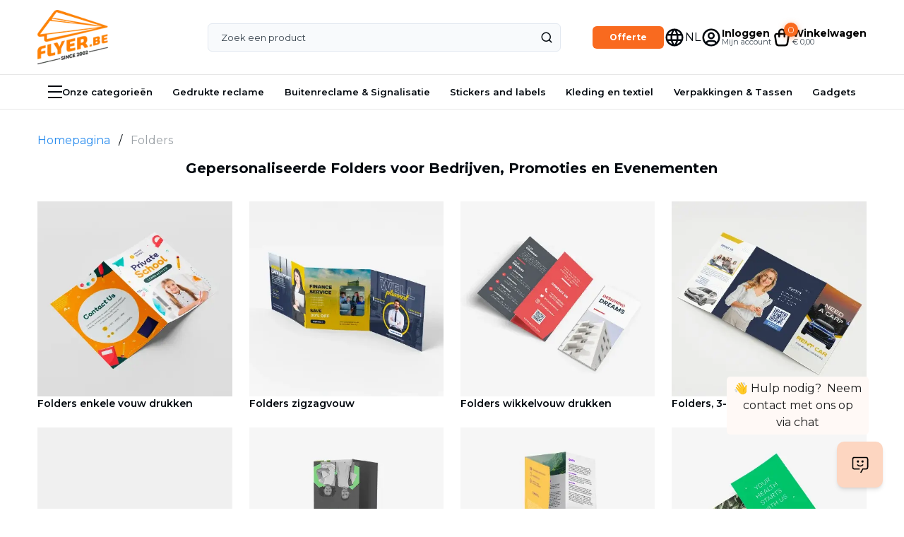

--- FILE ---
content_type: application/javascript; charset=UTF-8
request_url: https://www.flyer.be/_next/static/chunks/1981-a1aba39d83397e4b.js
body_size: 5349
content:
(self.webpackChunk_N_E=self.webpackChunk_N_E||[]).push([[1981],{25251:(e,t,n)=>{"use strict";n.d(t,{AT:()=>ee,DT:()=>K,Fr:()=>es,Hm:()=>j,IB:()=>X,IV:()=>et,MT:()=>G,N9:()=>$,Nz:()=>V,OG:()=>eo,OW:()=>B,PA:()=>ep,PS:()=>ec,PX:()=>W,S5:()=>x,T$:()=>ef,TA:()=>eu,ZZ:()=>e_,f8:()=>er,hn:()=>Y,j2:()=>Z,jO:()=>ea,jh:()=>el,l:()=>en,sC:()=>Q,tf:()=>H,uQ:()=>z,yy:()=>q,z3:()=>ed});var i=n(98134),r=n.n(i),o=n(5339),l=n.n(o),a=n(11377),c=n.n(a),u=n(58438),p=n.n(u),d=n(80940),s=n.n(d),f=n(63270),_=n.n(f),g=n(61927),m=n.n(g),h=n(60147),y=n.n(h),I=n(99062),N=n.n(I),b=n(32323),T=n.n(b),v=n(29761),E=n.n(v),A=n(30114),O=n.n(A),k=n(97708),C=n(43364),w=n(36117),R=n.n(w),S=n(60316),D=n.n(S),M=n(58134),L=n(83804),P=n(82999),F=n(95704);n(15376).Buffer;let J=["/api/configuration","/api/packages","/api/products-groups","/api/product-configurations"],U=["/api/contact/question","/api/contact/complaint"];function z(e){{let t=new k.A().get("token");if(e.includes("https://www.googleapis.com/"))return{};let n=RegExp("(".concat(J.join("|"),")"),"g");if(e.includes("/api/templates"))return{Authorization:"Bearer ".concat("eyJhbGciOiJIUzI1NiIsInR5cCI6IkpXVCJ9.eyJzdWIiOiI2MTg3NWVlNi0wMDlkLTRhNzItYTIxNy01NWM2NTM1MTk5OGQifQ.2hHTZQYmJFnqHeQL29FnogiT_yDni79HZa-P2Q6dMVQ"),"Content-type":"application/json"};if(t&&!n.test(e))return{Authorization:"Bearer ".concat(t)};if(e.includes("auth/google"))return{Authorization:"Bearer ".concat("eyJhbGciOiJIUzI1NiIsInR5cCI6IkpXVCJ9.eyJzdWIiOiI2MTg3NWVlNi0wMDlkLTRhNzItYTIxNy01NWM2NTM1MTk5OGQifQ.2hHTZQYmJFnqHeQL29FnogiT_yDni79HZa-P2Q6dMVQ"),"Content-type":"text/html"};if(e.includes("internal-email")||e.includes("complaint")||e.includes("question"))return{Authorization:"Bearer ".concat(F.env.INTERNAL_TOKEN),"Content-type":"multipart/form-data"};if(U.includes(e))return{Authorization:!1}}return{Authorization:"Bearer ".concat("eyJhbGciOiJIUzI1NiIsInR5cCI6IkpXVCJ9.eyJzdWIiOiI2MTg3NWVlNi0wMDlkLTRhNzItYTIxNy01NWM2NTM1MTk5OGQifQ.2hHTZQYmJFnqHeQL29FnogiT_yDni79HZa-P2Q6dMVQ")}}function B(e,t){let n=new URL(e);return Object.keys(t).forEach(e=>n.searchParams.append(e,t[e])),n}function H(e){return e.normalize("NFD").replace(/[\u0300-\u036f]/g,"")}function V(e){try{return e.slice(0,2)+"_"+e.slice(2)}catch(e){return"be_nl"}}function j(e){let t=!(arguments.length>1)||void 0===arguments[1]||arguments[1];return["lufr","frfr"].includes(e)?t?"be_fr":"befr":t?V(e):e}function Q(e){let{items:t,locale:n,normalize:i,noReseller:o,key:l="value"}=e;try{if(t){let e=t.filter(e=>o?e.language===j(n):e.language===j(n)&&"30371ccc-a85c-415d-854f-99e8a6763f81"===e.reseller).pop();if(i)return(r()(e,l)||"").normalize("NFD").replace(/[\u0300-\u036f]/g,"").toLowerCase()||"";return r()(e,l)||""}return""}catch(e){return""}}function G(e){let t=parseFloat(parseFloat(e).toFixed(2).replace(/([0-9]+\.[0-9]{2})([0-9]+)/,"$1")).toFixed(2).replace(/\d(?=(\d{3})+\.)/g,"$& ").replace(".",",");return"NaN"===t?"":t}async function q(e){await new Promise(t=>{setTimeout(t,e)})}function x(e){let t=!(arguments.length>1)||void 0===arguments[1]||arguments[1];return t?"/".concat(e,"/").concat(r()(P.WV[P.NE],e)):r()(P.WV[P.NE],e)}function Y(e){let t=!(arguments.length>1)||void 0===arguments[1]||arguments[1];return t?"/".concat(e,"/").concat(r()(P.Xu[P.NE],e)):r()(P.Xu[P.NE],e,"")}function W(e){if((null==e?void 0:e.length)===0)return[];let t=_()(e.flatMap(e=>e.data),e=>"".concat(e.quantity,"__").concat(e.type,"__").concat(e.product_group_id,"__").concat(e.reseller_id,"__").concat(e.configuration_id,"__").concat(e.partner_id));return Object.entries(s()(t.map(e=>({...e,key:"".concat(e.quantity,"_").concat(e.type)})),"key")).map(e=>{let[,t]=e,[n]=t;if(1===t.length)return{...n,merged:[],configurations:[n.configuration_id],production_time_rate:n.production_time};let i=R()().startOf("day"),r=i.clone().add(n.production_time,n.time_rate);for(let e=0;e<t.length;e+=1){let n=t[e];t&&(r=r.clone().add(n.production_time,n.time_rate))}return{...n,sell_price:t.reduce((e,t)=>e+(t.promotion_sell_price||t.sell_price),0),old_price:t.reduce((e,t)=>e+t.sell_price,0),hasPromotion:t.some(e=>!!e.promotion_sell_price),configurations:t.map(e=>e.configuration_id),merged:t.map(e=>({cost:e.id,sell_price_id:e.sell_price_id,sell_price:e.promotion_sell_price||e.sell_price,old_price:e.promotion_sell_price?e.sell_price:0,hasPromotion:!!e.promotion_sell_price,between_price:e.promotion_between_price||e.between_price,between_block:e.between_block,configuration_id:e.configuration_id})),production_time_rate:r.diff(i,"days")}})}function Z(e){let{itemConfigurations:t,sourceConfigurations:n,locale:i}=e;return l()(c()(p()((t||[]).filter(e=>"SERVICE"!==e.type).map(e=>{var t,r,o,l;let a=null,c={...e,data:{}};return c.data=n.find(e=>c.configuration_id===e.id)||{},((null==c||null==(t=c.data)?void 0:t.configuration_property)||[]).length>0?a=null==(r=c.data)?void 0:r.configuration_property.map(e=>{var t,n;let r=Q({items:null==(n=e.property)||null==(t=n.name)?void 0:t.translate,locale:i}),o=Q({items:e.property_value.name.translate,locale:i}),l=null;return c.width&&c.height&&e.property_value.is_custom_format&&(l={width:c.width,height:c.height}),{id:c.configuration_id,property:r,value:o,dimension:l}}):["OPTION"].includes(c.type)&&(a={id:c.configuration_id,property:c.type.toLowerCase(),value:Q({items:(null==(l=c.data)||null==(o=l.name)?void 0:o.translate)||[],locale:i}),price:c.total_amount,propertyNeedTranslation:!0}),a}))))}function X(e){let{subSegments:t,noReseller:n}=e;return(t||[]).filter(e=>!!e.resellers.find(e=>!!n||"30371ccc-a85c-415d-854f-99e8a6763f81"===e.reseller_id))}function K(e){return/^(([^<>()[\]\\.,;:\s@"]+(\.[^<>()[\]\\.,;:\s@"]+)*)|(".+"))@((\[[0-9]{1,3}\.[0-9]{1,3}\.[0-9]{1,3}\.[0-9]{1,3}\])|(([a-zA-Z\-0-9]+\.)+[a-zA-Z]{2,}))$/gi.test(e)}function $(e){return e>9?e:"0".concat(e)}function ee(e){let{key:t,shop:n,locale:i}=e,r=((null==n?void 0:n.extra_infos)||[]).find(e=>e.key===t&&(!i||i&&e.language===j(i,!0)));if(!r){let e=((null==n?void 0:n.extra_infos)||[]).find(e=>e.key===t);return(null==e?void 0:e.value)||""}return(null==r?void 0:r.value)||""}function et(){let{shop:e,locale:t}=(0,L.g)();return{getInfo:n=>{let i=((null==e?void 0:e.extra_infos)||[]).find(e=>e.key===n&&(!t||t&&e.language===j(t,!0)));return(null==i?void 0:i.value)||""}}}let en={default:e=>console.log(e),grey:e=>console.log(C.Ay.grey(e)),green:e=>console.log(C.Ay.green(e)),red:e=>console.log(C.Ay.red(e))};function ei(e,t){let n=arguments.length>2&&void 0!==arguments[2]&&arguments[2],i=t/(e.between_block||1);if(t%e.between_block&&(i=(t-t%e.between_block)/e.between_block+1),n){if(0===e.between_block)return e.promotion_sell_price;if(e.promotion_sell_price){let t=e.promotion_between_price||e.between_price;return e.promotion_sell_price+t*i}return NaN}return 0===e.between_block?e.sell_price:e.sell_price+e.between_price*i}function er(e,t){let n=m()(t,["quantity"]),i=s()(n,e=>e.type),r=parseInt(e.quantity,10),o={id:"",price:0,sell_price_id:""};if(e.type in i){let t=i[e.type],n=t.map(e=>e.quantity),l=(e,n)=>{let i=t.find(t=>t.quantity===e);o={id:i.id,price:ei(i,n),promotion_price:i.promotion_sell_price?ei(i,n,!0):null,sell_price_id:i.sell_price_id}};for(let e=1;e<n.length+1;e+=1)if(n.includes(r)){let e=t.find(e=>e.quantity===r);o={id:e.id,price:e.sell_price,promotion_price:e.promotion_sell_price,sell_price_id:e.sell_price_id};break}else if(N()(r,n[e-1],n[e])){let i=r-n[e-1],a=t.find(t=>t.quantity===n[e-1]);a.between_block>0?(o={id:a.id,price:ei(a,i),promotion_price:a.promotion_sell_price?ei(a,i,!0):null,sell_price_id:a.sell_price_id},(T()(o.price)||!E()(o.price))&&(o={id:(a=t.find(t=>t.quantity===n[e])).id,price:a.sell_price,sell_price_id:a.sell_price_id})):l(n[e],i);break}else if(1===e&&r<n[0]){let e=t.find(e=>e.quantity===n[0]);o={id:e.id,price:e.sell_price,promotion_price:e.promotion_sell_price,sell_price_id:e.sell_price_id};break}else if(1!==e||n[e]){if(e===n.length-1&&r>O()(n)){let i=r-n[e],l=t.find(t=>t.quantity===n[e]);o={id:l.id,price:ei(l,i),promotion_price:l.promotion_sell_price?ei(l,i,!0):null,sell_price_id:l.sell_price_id};break}}else{let e=r-n[0],i=t.find(e=>e.quantity===n[0]);if(0===i.between_block)break;o={id:i.id,price:ei(i,e),promotion_price:i.promotion_sell_price?ei(i,e,!0):null,sell_price_id:i.sell_price_id}}return o}}function eo(e){return D().AES.decrypt(decodeURIComponent(e),"YourSecretKey").toString(D().enc.Utf8)}function el(e){var t;return!!(null==e||null==(t=e.tags.find(e=>"pb-code"===e.key))?void 0:t.value)}function ea(e){var t;return!!(null==e||null==(t=e.tags.find(e=>"pfc-id"===e.key))?void 0:t.value)}let ec=async e=>{var t;let{packageIDS:n}=e;return((null==(t=(await (0,M.lt)({filter:JSON.stringify({package_id:y()(n),configuration_type:"OPTION"}),cached:!1,project:JSON.stringify({configuration_type:1,package_id:1,id:1,name:1,extra_info:1}),limit:100})).data)?void 0:t.hits)||[]).map(e=>({id:e.id,price:e.extra_info.sell_price,configuration:e}))},eu=e=>{let{configuration:t,custom_format:n,selection:i}=e,{extra_info:r}=t,o=[];if("string"==typeof r.pb)try{o=JSON.parse(r.pb)}catch(e){console.log("error in parsing of codes")}else o=r.pb;return o.map(e=>{var t,r,o;if(["width","custom-size"].includes(e.code))return{code:"width",value:null==(t=n.width)?void 0:t.toString()};if("height"===e.code)return{code:"height",value:null==(r=n.height)?void 0:r.toString()};if("amount"===e.code)return{code:"amount",value:n.quantity||1};let l=null==i?void 0:i.find(t=>{var n;return(null==(n=t.additionnalPayload)?void 0:n.code)===e.code});return l?{...e,value:null==(o=l.additionnalPayload)?void 0:o.value.toString()}:e})};function ep(e,t){let n=document.getElementById(e);null==n||n.scrollIntoView(t)}function ed(e){let t=arguments.length>1&&void 0!==arguments[1]?arguments[1]:2;if(!+e)return"0 Bytes";let n=Math.floor(Math.log(e)/Math.log(1024));return"".concat(parseFloat((e/Math.pow(1024,n)).toFixed(t<0?0:t))," ").concat(["Bytes","KB","MB","GB","TB","PB","EB","ZB","YB"][n])}function es(e){if(!e)return null;try{let t=e.replace("/trackdetails",""),n=new URL(t),i=n.searchParams.get("tracking-id")||n.searchParams.get("tracknum");if(i)return i;let r=n.pathname.match(/\/tracktrace\/([^/]+)/);if(r)return r[1];return null}catch(e){return null}}function ef(e){let t=arguments.length>1&&void 0!==arguments[1]?arguments[1]:2,n=Math.pow(10,t);return Math.round(e*n)/n}let e_={filter:{"prices.reseller_id":"30371ccc-a85c-415d-854f-99e8a6763f81","prices.active":!0},limit:999}},38320:(e,t,n)=>{"use strict";n.d(t,{Jt:()=>r,bE:()=>o,yH:()=>a,yJ:()=>l});var i=n(25251);async function r(e,t){let n=arguments.length>2&&void 0!==arguments[2]?arguments[2]:{},r=arguments.length>3&&void 0!==arguments[3]?arguments[3]:null,o=arguments.length>4&&void 0!==arguments[4]?arguments[4]:"json",l="".concat(e,"?").concat(new URLSearchParams(t)),a=await fetch(l,{headers:r||{"Content-Type":"application/json",Accept:"application/json",...(0,i.uQ)(e)},signal:AbortSignal.timeout(12e4),...n}),c=await a[o]();return{status:a.status,data:c,url:decodeURIComponent(a.url)}}async function o(e,t,n){let r=arguments.length>3&&void 0!==arguments[3]?arguments[3]:"json",o={},l={};t instanceof FormData?l=t:(l=JSON.stringify(t),o=n||{"Content-Type":"application/json",Accept:"application/json",...(0,i.uQ)(e)});let a=await fetch(e,{method:"POST",headers:o,body:l}),c=await a[r]();return{status:a.status,data:c}}function l(e,t){return fetch(e,{method:"PUT",headers:{"Content-Type":"application/json",Accept:"application/json",...(0,i.uQ)(e)},body:JSON.stringify(t)})}function a(e,t){return fetch(e,{method:"DELETE",headers:{"Content-Type":"application/json",Accept:"application/json",...(0,i.uQ)(e)},body:JSON.stringify(t)})}},50477:()=>{},58134:(e,t,n)=>{"use strict";n.d(t,{TS:()=>a,Tl:()=>c,Uq:()=>r,WN:()=>u,_u:()=>l,lt:()=>o});var i=n(38320);function r(e){return(0,i.Jt)("".concat("https://administration-v3.flyer.be","/api/products-groups"),e)}function o(e,t){return(0,i.Jt)("".concat("https://administration-v3.flyer.be","/api/product-configurations"),e,t)}function l(e){return(0,i.Jt)("".concat("https://administration-v3.flyer.be","/api/configuration"),e)}function a(e){let t="";if(e.extra){var n;if(t+=(null==(n=e.extra)?void 0:n.quantity)?"/".concat(e.extra.quantity):"",e.extra.format){let{width:n,height:i}=e.extra.format;t+="/".concat(n,"/").concat(i)}}return(0,i.Jt)("".concat("https://administration-v3.flyer.be","/api/sell-prices/").concat(e.configurationID,"/").concat(e.productGroupID,"/").concat("30371ccc-a85c-415d-854f-99e8a6763f81","/").concat(e.type||"STANDARD").concat(t),{})}function c(e){return(0,i.Jt)("".concat("https://administration-v3.flyer.be","/api/large-product-price"),e)}function u(e){return(0,i.Jt)("".concat("https://administration-v3.flyer.be","/api/packages"),e)}},82999:(e,t,n)=>{"use strict";n.d(t,{CH:()=>p,FS:()=>s,Gl:()=>m,I:()=>h,NE:()=>r,OH:()=>u,WV:()=>a,Xu:()=>c,YZ:()=>o,bN:()=>i,dj:()=>_,eB:()=>g,h$:()=>f,wg:()=>y,wo:()=>l,yJ:()=>d});let i="flyer.be",r="flyer.be".replace(/\./g,"");"flyer.be".replace(/\./g,"_");let o="benl,befr".split(","),l=["WAITING_FOR_PAYMENT","RECEIVED","MANUFACTURING","SHIPPING","SHIPPED","CLOSED","BLOCKED","CANCELED","MIGRATED","ONHOLD","PICKEDUP","PRODUCTION","READYFORPICKUP","READYFORSHIPPING","RETOUR","UNCOLLECTED","WAINTINGFOREXTRAPAYMENT"],a={flyerbe:{befr:"nos-produits",benl:"drukwerk"},flyerfr:{frfr:"produits-a-z"},flyerlu:{frlu:"impressions-et-imprimes"},cobrand:{befr:"nos-produits"}},c={flyerbe:{befr:"panier",benl:"winkelwagen"},flyerfr:{frfr:"panier"},flyerlu:{frlu:"panier"},cobrand:{befr:"panier"}},u=["ECONOMIC","STANDARD","EXPRESS"],p=["STANDARD","BILLING","PAYMENT","STANDARD PLUS"],d={be_fr:"fr",be_nl:"nl"},s=["France","Belgium","Luxembourg","Netherlands"],f={France:"FR",Belgium:"BE",Luxembourg:"LU",Netherlands:"NL"},_=["CUSTOMIZATION","MANUFACTURING","FINISHING","OPTION","SERVICE"],g=["CUSTOMIZATION","MANUFACTURING","FINISHING"],m={announced:"".concat("https://doc9lzm465he3.cloudfront.net","/images.flyer.eu/2024/announced.png"),in_transit:"".concat("https://doc9lzm465he3.cloudfront.net","/images.flyer.eu/2024/in_transit.png"),delivered:"".concat("https://doc9lzm465he3.cloudfront.net","/images.flyer.eu/2024/delivered.png")},h={announced:["SD","M","MV","FACILITY_CHECK_IN","REWEIGH"],in_transit:["PL","DF","AR","WC","NH","OH","CA","I","X","U","PROCESSED_AT_LOCATION","DEPART_FACILITY","ARRIVED_FACILITY","OUT_FOR_DELIVERY","LOAD_VEHICLE","ARRIVED_AT_DELIVERY_FACILITY"],delivered:["OK","D","DELIVERED"]},y=["announced","in_transit","delivered"]},83804:(e,t,n)=>{"use strict";n.d(t,{g:()=>o});var i=n(95988),r=n(60013);let o=(0,i.vt)(e=>({locale:null,blogPages:[],tab:0,mobile:{open:!1,mount:!1},translate:{},shop:null,isLoggingOut:!1,links:[],checkedItems:{},SetTab:t=>e((0,r.jM)(e=>{e.tab=t})),SetMobile:t=>e((0,r.jM)(e=>{e.mobile[t.state]=t.value})),SetLocale:t=>e((0,r.jM)(e=>{e.locale=t})),SetTranslate:t=>e((0,r.jM)(e=>{e.translate={...e.translate,...t}})),SetShop:t=>e({shop:t}),SetLoggingOut:t=>e({isLoggingOut:t}),setLinks:t=>e({links:t}),setCheckedItems:t=>e({checkedItems:t}),toggleCheckedItem:t=>e(e=>({checkedItems:{...e.checkedItems,[t]:!e.checkedItems[t]}}))}))}}]);

--- FILE ---
content_type: application/javascript; charset=UTF-8
request_url: https://www.flyer.be/_next/static/chunks/app/%5Blang%5D/(main)/%5B...slug%5D/page-a2096684c540b56d.js
body_size: 4535
content:
(self.webpackChunk_N_E=self.webpackChunk_N_E||[]).push([[8030],{1193:(e,a,l)=>{"use strict";l.d(a,{Rf:()=>t.forwardRef});var t=l(38494)},3424:(e,a,l)=>{"use strict";l.d(a,{J0:()=>t.useState,Kr:()=>t.useMemo,NT:()=>t.useContext,hb:()=>t.useCallback,li:()=>t.useRef,q6:()=>t.createContext});var t=l(38494)},8436:(e,a,l)=>{"use strict";l.d(a,{default:()=>i});var t=l(91246),n=l(23536),s=l(83804),r=l(82999);let i=e=>{let{lang:a,translate:l,shop:i,children:o}=e,{SetLocale:d,SetTranslate:c,SetShop:u}=(0,s.g)();return(0,n.vJ)(()=>{let e=a;r.YZ.includes(e)||(e="benl"),d(e),c(l),i&&u(i)},[]),(0,t.jsx)(t.Fragment,{children:o})}},17347:(e,a,l)=>{"use strict";l.d(a,{default:()=>s});var t=l(91246),n=l(30268);let s=e=>{let{name:a,size:s,color:r,className:i}=e,[o,d]=(0,n.J0)(null);return(0,n.vJ)(()=>{(async()=>{let e=a.slice(0,2).toLowerCase(),t=null;"pi"===e?t=await l.e(4506).then(l.bind(l,6172)).then(e=>e[a]):"fa"===e&&(t=await l.e(6711).then(l.bind(l,70898)).then(e=>e[a])),d(()=>t)})()},[]),(0,t.jsx)(t.Fragment,{children:o?(0,t.jsx)(o,{size:s,color:r,className:i}):null})}},23148:(e,a,l)=>{"use strict";l.d(a,{default:()=>o});var t=l(91246),n=l(67909),s=l(30268),r=l(10201);let i=(0,n.default)(()=>l.e(5290).then(l.t.bind(l,35290,23)),{loadableGenerated:{webpack:()=>[35290]},ssr:!1}),o=e=>{let{data:a}=e,[,l]=(0,s.J0)(!1);(0,s.vJ)(()=>{l(!0)},[]);let n={__html:function(e){return null==e?void 0:e.replace(/<script\b[^<]*(?:(?!<\/script>)<[^<]*)*<\/script>/gi,"")}(a)},o=(null==a?void 0:a.replace(/<form\b[^<]*(?:(?!<\/form>)<[^<]*)*<\/form>/gi,""))||"";return(0,t.jsxs)(t.Fragment,{children:[(0,t.jsx)("div",{className:"hidden",id:"gr"}),(0,t.jsxs)(r.G3,{reCaptchaKey:"6Lc2T3QpAAAAAEErHpwJj0YUy6b7nA7Lpi2ezYNm",container:{element:"gr",parameters:{theme:"light"}},children:[(0,t.jsx)("div",{dangerouslySetInnerHTML:n}),(0,t.jsx)(i,{html:o,className:"hidden"})]})]})}},30268:(e,a,l)=>{"use strict";l.d(a,{J0:()=>t.useState,vJ:()=>t.useEffect});var t=l(38494)},37712:(e,a,l)=>{"use strict";l.r(a),l.d(a,{default:()=>s});var t=l(91246),n=l(86382);let s=e=>{let{items:a,className:l=""}=e,[s,r]=(0,n.J0)(null);return(0,t.jsx)("section",{className:"faq-container w-full mx-auto ".concat(l),children:(0,t.jsx)("div",{className:"space-y-4",children:a.map(e=>{var a;let l=s===e.id;return(0,t.jsxs)("div",{className:"faq-item rounded-lg overflow-hidden text-left shadow-md transition-shadow hover:shadow-lg ".concat(null!=(a=e.className)?a:""),children:[(0,t.jsxs)("button",{onClick:()=>(function(e){r(a=>a===e?null:e)})(e.id),className:"faq-header w-full text-left px-4 py-4 font-semibold flex justify-between items-center",children:[(0,t.jsx)("h3",{className:"text-base font-bold faq-question-text",dangerouslySetInnerHTML:{__html:e.question}}),(0,t.jsx)("span",{className:"text-2xl faq-icon",children:l?"-":"+"})]}),l&&(0,t.jsx)("div",{className:"faq-answer-bg faq-answer-text p-4 text-base border border-l-[5px] border-r-0 border-b-0 border-t-0 faq-answer-border",dangerouslySetInnerHTML:{__html:e.answer}})]},e.id)})})})}},50447:(e,a,l)=>{"use strict";l(61371)},50460:(e,a,l)=>{"use strict";l.d(a,{default:()=>r});var t=l(91246),n=l(86382),s=l(53380);let r=e=>{let{codepromo:a}=e,[l,r]=(0,n.J0)(!1);return(0,t.jsx)(t.Fragment,{children:(0,t.jsx)("button",{type:"button",onClick:function(){let e=document.createElement("textarea");e.value=a,document.body.appendChild(e),e.select(),document.execCommand("copy"),document.body.removeChild(e),r(!0)},children:l?(0,t.jsx)(s.FAw,{className:"text-base"}):(0,t.jsx)(s.$G0,{className:"text-base"})})})}},58744:(e,a,l)=>{"use strict";l.d(a,{FK:()=>t.Fragment,Kr:()=>t.useMemo,hb:()=>t.useCallback,li:()=>t.useRef,uA:()=>t.Component,vJ:()=>t.useEffect});var t=l(38494)},62193:(e,a,l)=>{"use strict";l.d(a,{default:()=>N});var t=l(91246),n=l(22544),s=l(20063),r=l(26010),i=l(72046),o=l(37750),d=l(95125),c=l(83252);let u=e=>({only_numbers:(a,l)=>{let{setValue:t}=l,n=a.target.value.replace(/[^0-9]/g,"");null==t||t(e.name,n)},for_tel:(a,l)=>{let{setValue:t}=l,n=a.target.value.replace(/[^0-9+]/g,"");null==t||t(e.name,n)}}),m=["application/pdf","image/jpeg","image/png","image/webp","application/msword","application/vnd.openxmlformats-officedocument.wordprocessingml.document","application/zip","application/x-zip-compressed"],p=async e=>{var a,l;let{data:t,lang:n,formType:s,id:r,messages:i,reset:o,setMessage:u}=e,p=document.querySelector('button[type="submit"]'),v=null!=(a=null==p?void 0:p.textContent)?a:null;try{let e=null,a=(0,c.getUTMCookiesUniversal)();if(r){let a=document.querySelector("#".concat(r));e=null!=(l=null==a?void 0:a.querySelector("form"))?l:null}else e=document.querySelector("form");let v=e?new FormData(e):new FormData;for(let e in t){let a=t[e];a instanceof FileList?Array.from(a).forEach(a=>{m.includes(a.type)&&v.append("".concat(e,"[]"),a)}):a instanceof File?m.includes(a.type)&&v.append(e,a):v.has(e)||null==a||v.append(e,a)}v.append("formType",s),v.append("lang",n),a&&(v.append("gclid",a.gclid),v.append("utm_date",a.utm_date),v.append("utm_source",a.utm_source)),p&&(p.setAttribute("disabled","true"),p.textContent=i.loading||"...");let h=await d.A.post("/api/form",v,{headers:{"Content-Type":"multipart/form-data"}});200===h.status?(o(),(0,c.clearUTMCookiesUniversal)(),window.dataLayer=window.dataLayer||[],window.dataLayer.push({event:"form_submit",formType:s,formId:r,lang:n,formValues:t,status:"success"}),null==u||u({type:"success",text:i.success})):null==u||u({type:"error",text:i.error})}catch(e){console.error("Error submitting form:",e),null==u||u({type:"error",text:i.error||e.message})}finally{null==p||p.removeAttribute("disabled"),p&&(p.textContent=v)}};var v=l(74134),h=l(10201);let x=()=>{let{setValue:e}=(0,n.xW)(),a=(0,v.hb)(a=>{e("_GRECAPTCHA",a)},[]);return(0,t.jsxs)(h.G3,{reCaptchaKey:"6Lc2T3QpAAAAAEErHpwJj0YUy6b7nA7Lpi2ezYNm",container:{element:"gr",parameters:{theme:"light"}},children:[(0,t.jsx)(h.z2,{onVerify:a}),(0,t.jsx)("div",{className:"gr"})]})},f=e=>{var a,l,s,r,d,c,m,p,v,h,b,g,j,y,N,w,C,_;let{data:A,classNameError:S}=e,{register:P,watch:k,control:q,formState:{errors:J},setValue:E}=(0,n.xW)(),T={...A};(null==(a=T.validation)?void 0:a.pattern)&&(T.validation={...T.validation,pattern:{...T.validation.pattern,value:new RegExp(T.validation.pattern.value)}});let L=k(),{options:F,hidden:O}=T;if(T.conditionalOperations&&((null==(r=T.conditionalOperations)?void 0:r.toggle_show)&&(O=!(null==(d=T.conditionalOperations)?void 0:d.toggle_show(L))),T.conditionalOperations.set_options&&(F=T.conditionalOperations.set_options(L))),"composed"===T.type)return(0,t.jsx)("div",{className:T.className,children:(T.fields||[]).map(e=>(0,t.jsx)(f,{data:e,classNameError:S},e.name))});if("content"===T.type)return(0,t.jsx)("div",{className:T.className,children:T.label});if("select"===T.type)return(0,t.jsxs)("div",{className:T.className,children:[(0,t.jsx)("label",{children:T.label}),(0,t.jsx)(n.xI,{name:T.name,rules:T.validation,control:q,render:e=>{let{field:a}=e;return(0,t.jsx)(o.Ay,{...a,onChange:T.onChange?e=>{var a,l;return null==(l=u(e))||null==(a=l[T.onChange])?void 0:a.call(l,e,{setValue:E})}:a.onChange,options:F,placeholder:T.placeholder,isClearable:!0,classNames:T.classNames,classNamePrefix:"rs",instanceId:"rs-".concat(T.name)})}}),J[T.name]&&(0,t.jsx)("span",{className:S,children:null==(m=J[T.name])||null==(c=m.message)?void 0:c.toString()})]});if("checkbox"===T.type){let e=T.classNames;return(0,t.jsxs)("div",{className:null==e?void 0:e.container,children:[T.label,(0,t.jsx)("div",{className:null==e?void 0:e.options,children:null==(p=T.options)?void 0:p.map(a=>{var l;return(0,t.jsxs)("label",{className:null==e?void 0:e.label,children:[(0,t.jsx)("input",{type:"checkbox",value:a.value,...P(T.name,{required:null!=(l=T.validation)&&!!l.required&&T.validation.required,validate:{atLeastOneSelected:e=>{var a;return null==(a=T.validation)||!a.required||(Array.isArray(e)?e.length>0:!!e)}}}),className:null==e?void 0:e.input}),(0,t.jsx)("span",{className:null==e?void 0:e.option,children:a.label})]},a.value)})}),J[T.name]&&(0,t.jsx)("span",{className:S,children:null==(h=J[T.name])||null==(v=h.message)?void 0:v.toString()})]})}if("radio"===T.type){let e=T.classNames;return(0,t.jsxs)("div",{className:null==e?void 0:e.container,children:[T.label,(0,t.jsx)("div",{className:null==e?void 0:e.options,children:null==(b=T.options)?void 0:b.map(a=>(0,t.jsxs)("label",{className:null==e?void 0:e.label,children:[(0,t.jsx)("input",{...P(T.name),type:T.type,value:a.value,className:null==e?void 0:e.input}),(0,t.jsx)("span",{className:null==e?void 0:e.option,children:(0,t.jsx)("span",{children:a.label})})]},a.value))}),J[T.name]&&(0,t.jsx)("span",{className:S,children:null==(j=J[T.name])||null==(g=j.message)?void 0:g.toString()})]})}if("textarea"===T.type)return(0,t.jsxs)("div",{className:T.className,children:[T.label&&(0,t.jsx)("label",{children:T.label}),(0,t.jsx)("textarea",{...P(T.name,T.validation),rows:4,placeholder:T.placeholder}),J[T.name]&&(0,t.jsx)("span",{className:S,children:null==(N=J[T.name])||null==(y=N.message)?void 0:y.toString()})]});if("recaptcha"===T.type)return(0,t.jsx)(x,{});if("file"===T.type){let[e,a]=(0,i.J0)(!1),l=(0,i.li)(null),n=e=>{e.preventDefault(),e.stopPropagation(),a(!0)};return(0,t.jsxs)("div",{className:"".concat(T.className||""," file-upload-container"),children:[T.label&&(0,t.jsx)("label",{htmlFor:T.name,children:T.label}),(0,t.jsxs)("div",{className:"file-upload-area ".concat(e?"dragging":""),onDragEnter:n,onDragOver:n,onDragLeave:e=>{e.preventDefault(),e.stopPropagation(),a(!1)},onDrop:e=>{e.preventDefault(),e.stopPropagation(),a(!1),e.dataTransfer.files&&e.dataTransfer.files.length>0&&(E(T.name,e.dataTransfer.files),l.current&&(l.current.files=e.dataTransfer.files))},onClick:()=>{var e;return null==(e=l.current)?void 0:e.click()},children:[(0,t.jsx)("input",{type:"file",id:T.name,ref:l,...T.attributes||{},onChange:e=>{E(T.name,e.target.files)},accept:".pdf,.jpg,.jpeg,.png,.webp,.doc,.docx,.zip",multiple:!0,className:"file-input"}),T.description&&(0,t.jsx)("p",{children:T.description}),(null==(w=k(T.name))?void 0:w.length)>0&&(0,t.jsx)("div",{className:"file-preview",children:Array.from(k(T.name)).map((e,a)=>(0,t.jsxs)("div",{className:"file-item",children:[(0,t.jsx)("span",{children:e.name}),(0,t.jsx)("button",{type:"button",onClick:e=>{e.stopPropagation(),E(T.name,null),l.current&&(l.current.value="")}})]},a))})]}),J[T.name]&&(0,t.jsx)("span",{className:S,children:null==(_=J[T.name])||null==(C=_.message)?void 0:C.toString()})]})}return(0,t.jsxs)("div",{className:T.className,style:O?{display:"none"}:{},children:[(0,t.jsx)("label",{children:T.label}),(0,t.jsx)("input",{...P(T.name,{...T.validation||{},...T.onChange?{onChange:e=>{var a,l;return null==(l=u(T))||null==(a=l[T.onChange])?void 0:a.call(l,e,{setValue:E})}}:{}}),...T.attributes,type:T.type,placeholder:T.placeholder}),J[T.name]&&(0,t.jsx)("span",{className:S,children:null==(s=J[T.name])||null==(l=s.message)?void 0:l.toString()})]})};var b=l(86382),g=l(41074),j=l(89702),y=l(85386);let N=e=>{let{title:a,id:l,locale:i,messages:o,formType:d,fields:c,buttons:u=[],classNames:m,messageDuration:v=5e3,utmData:h}=e,x=(0,n.mN)({defaultValues:{}}),{t:N}=(0,r.n)("landing"),{lang:w}=(0,s.useParams)(),[C,_]=(0,b.J0)(null),A=e=>{_(e),setTimeout(()=>_(null),v)};async function S(e){await p({data:e,formType:d,utmData:h,id:l,lang:i||w,messages:o||{success:N("form.success"),error:N("form.error"),loading:N("form.loading")},reset:()=>x.reset(),setMessage:A})}return(0,t.jsxs)("div",{id:l,className:null==m?void 0:m.container,children:[a&&(0,t.jsx)("div",{className:null==m?void 0:m.title,children:a}),C&&(0,t.jsxs)("div",{className:"\n                        ".concat((null==m?void 0:m.globalMessage)||"","\n                        flex items-center gap-2 px-4 py-2 rounded border mb-4\n                        ").concat("error"===C.type?"bg-red-100 text-red-700 border-red-300":"","\n                        ").concat("success"===C.type?"bg-green-100 text-green-700 border-green-300":"","\n                        ").concat("loading"===C.type?"bg-blue-100 text-blue-700 border-blue-300":"","\n                    "),children:["error"===C.type&&(0,t.jsx)(j.X,{className:"text-xl"}),"success"===C.type&&(0,t.jsx)(g.j,{className:"text-xl"}),"loading"===C.type&&(0,t.jsx)(y.P,{className:"text-xl animate-spin"}),(0,t.jsx)("span",{children:C.text})]}),(0,t.jsx)(n.Op,{...x,children:(0,t.jsxs)("form",{onSubmit:x.handleSubmit(S),noValidate:!0,className:null==m?void 0:m.form,children:[c.map(e=>{var a,l,n;return(0,t.jsxs)(t.Fragment,{children:[(0,t.jsx)(f,{data:e,classNameError:null==m?void 0:m.error},e.name),(0,t.jsx)("input",{type:"hidden",name:"utm_source",value:null!=(a=null==h?void 0:h.utm_source)?a:""}),(0,t.jsx)("input",{type:"hidden",name:"utm_date",value:null!=(l=null==h?void 0:h.utm_date)?l:""}),(0,t.jsx)("input",{type:"hidden",name:"gclid",value:null!=(n=null==h?void 0:h.gclid)?n:""})]})}),(0,t.jsx)("footer",{className:null==m?void 0:m.buttonGroup,children:u.map(e=>(0,t.jsx)("button",{type:e.type,onClick:"reset"===e.type?()=>x.reset():void 0,className:"".concat(e.className||""," bg-white flex items-center gap-2 px-4 py-2 rounded shadow"),children:e.label},e.label))})]})})]})}},62429:(e,a,l)=>{"use strict";l.d(a,{d5:()=>t.createPortal});var t=l(61371)},72046:(e,a,l)=>{"use strict";l.d(a,{J0:()=>t.useState,li:()=>t.useRef});var t=l(38494)},74134:(e,a,l)=>{"use strict";l.d(a,{hb:()=>t.useCallback});var t=l(38494)},86382:(e,a,l)=>{"use strict";l.d(a,{J0:()=>t.useState});var t=l(38494)},87129:(e,a,l)=>{Promise.resolve().then(l.t.bind(l,52619,23)),Promise.resolve().then(l.t.bind(l,81356,23)),Promise.resolve().then(l.t.bind(l,41402,23)),Promise.resolve().then(l.bind(l,2467)),Promise.resolve().then(l.bind(l,43657)),Promise.resolve().then(l.bind(l,37712)),Promise.resolve().then(l.bind(l,62193)),Promise.resolve().then(l.bind(l,17347)),Promise.resolve().then(l.bind(l,75091)),Promise.resolve().then(l.bind(l,23148)),Promise.resolve().then(l.bind(l,50460)),Promise.resolve().then(l.bind(l,8436))},95702:(e,a,l)=>{"use strict";l.d(a,{J0:()=>t.useState,hb:()=>t.useCallback});var t=l(38494)}},e=>{e.O(0,[2150,9208,4888,7982,2619,1356,2544,2192,7750,1531,8320,1981,3252,2977,8441,1255,7358],()=>e(e.s=87129)),_N_E=e.O()}]);

--- FILE ---
content_type: image/svg+xml
request_url: https://www.svgrepo.com/show/339963/chat-bot.svg
body_size: 168
content:
<?xml version="1.0" encoding="utf-8"?><!-- Uploaded to: SVG Repo, www.svgrepo.com, Generator: SVG Repo Mixer Tools -->
<svg fill="#000000" width="800px" height="800px" viewBox="0 0 32 32" id="icon" xmlns="http://www.w3.org/2000/svg"><defs><style>.cls-1{fill:none;}</style></defs><title>chat-bot</title><path d="M16,19a6.9908,6.9908,0,0,1-5.833-3.1287l1.666-1.1074a5.0007,5.0007,0,0,0,8.334,0l1.666,1.1074A6.9908,6.9908,0,0,1,16,19Z"/><path d="M20,8a2,2,0,1,0,2,2A1.9806,1.9806,0,0,0,20,8Z"/><path d="M12,8a2,2,0,1,0,2,2A1.9806,1.9806,0,0,0,12,8Z"/><path d="M17.7358,30,16,29l4-7h6a1.9966,1.9966,0,0,0,2-2V6a1.9966,1.9966,0,0,0-2-2H6A1.9966,1.9966,0,0,0,4,6V20a1.9966,1.9966,0,0,0,2,2h9v2H6a3.9993,3.9993,0,0,1-4-4V6A3.9988,3.9988,0,0,1,6,2H26a3.9988,3.9988,0,0,1,4,4V20a3.9993,3.9993,0,0,1-4,4H21.1646Z"/><rect id="_Transparent_Rectangle_" data-name="&lt;Transparent Rectangle&gt;" class="cls-1" width="32" height="32"/></svg>

--- FILE ---
content_type: application/javascript; charset=UTF-8
request_url: https://www.flyer.be/_next/static/chunks/2544-2941d9b21f8fb2d1.js
body_size: 7915
content:
"use strict";(self.webpackChunk_N_E=self.webpackChunk_N_E||[]).push([[2544],{22544:(e,t,r)=>{r.d(t,{Op:()=>b,mN:()=>el,xI:()=>O,xW:()=>v});var a=r(38494),s=e=>e instanceof Date,i=e=>null==e,l=e=>!i(e)&&!Array.isArray(e)&&"object"==typeof e&&!s(e),u=e=>l(e)&&e.target?"checkbox"===e.target.type?e.target.checked:e.target.value:e,n=(e,t)=>e.has((e=>e.substring(0,e.search(/\.\d+(\.|$)/))||e)(t)),o="undefined"!=typeof window&&void 0!==window.HTMLElement&&"undefined"!=typeof document;function f(e){let t,r=Array.isArray(e);if(e instanceof Date)t=new Date(e);else if(e instanceof Set)t=new Set(e);else if(!(!(o&&(e instanceof Blob||e instanceof FileList))&&(r||l(e))))return e;else if(t=r?[]:{},Array.isArray(e)||(e=>{let t=e.constructor&&e.constructor.prototype;return l(t)&&t.hasOwnProperty("isPrototypeOf")})(e))for(let r in e)t[r]=f(e[r]);else t=e;return t}var d=e=>Array.isArray(e)?e.filter(Boolean):[],c=e=>void 0===e,y=(e,t,r)=>{if(!t||!l(e))return r;let a=d(t.split(/[,[\].]+?/)).reduce((e,t)=>i(e)?e:e[t],e);return c(a)||a===e?c(e[t])?r:e[t]:a};let m={BLUR:"blur",FOCUS_OUT:"focusout",CHANGE:"change"},h={onBlur:"onBlur",onChange:"onChange",onSubmit:"onSubmit",onTouched:"onTouched",all:"all"},p={max:"max",min:"min",maxLength:"maxLength",minLength:"minLength",pattern:"pattern",required:"required",validate:"validate"},g=a.createContext(null),v=()=>a.useContext(g),b=e=>{let{children:t,...r}=e;return a.createElement(g.Provider,{value:r},t)};var _=(e,t,r,a=!0)=>{let s={defaultValues:t._defaultValues};for(let i in e)Object.defineProperty(s,i,{get:()=>(t._proxyFormState[i]!==h.all&&(t._proxyFormState[i]=!a||h.all),r&&(r[i]=!0),e[i])});return s},V=e=>l(e)&&!Object.keys(e).length,A=(e,t,r,a)=>{r(e);let{name:s,...i}=e;return V(i)||Object.keys(i).length>=Object.keys(t).length||Object.keys(i).find(e=>t[e]===(!a||h.all))},x=e=>Array.isArray(e)?e:[e],w=(e,t,r)=>r&&t?e===t:!e||!t||e===t||x(e).some(e=>e&&(e.startsWith(t)||t.startsWith(e)));function S(e){let t=a.useRef(e);t.current=e,a.useEffect(()=>{let r=!e.disabled&&t.current.subject&&t.current.subject.subscribe({next:t.current.next});return()=>{r&&r.unsubscribe()}},[e.disabled])}var F=(e,t,r,a,s)=>"string"==typeof e?(a&&t.watch.add(e),y(r,e,s)):Array.isArray(e)?e.map(e=>(a&&t.watch.add(e),y(r,e))):(a&&(t.watchAll=!0),r),k=e=>/^\w*$/.test(e),D=e=>d(e.replace(/["|']|\]/g,"").split(/\.|\[/));function C(e,t,r){let a=-1,s=k(t)?[t]:D(t),i=s.length,u=i-1;for(;++a<i;){let t=s[a],i=r;if(a!==u){let r=e[t];i=l(r)||Array.isArray(r)?r:isNaN(+s[a+1])?{}:[]}e[t]=i,e=e[t]}return e}let O=e=>e.render(function(e){let t=v(),{name:r,control:s=t.control,shouldUnregister:i}=e,l=n(s._names.array,r),o=function(e){let t=v(),{control:r=t.control,name:s,defaultValue:i,disabled:l,exact:u}=e||{},n=a.useRef(s);n.current=s,S({disabled:l,subject:r._subjects.values,next:e=>{w(n.current,e.name,u)&&d(f(F(n.current,r._names,e.values||r._formValues,!1,i)))}});let[o,d]=a.useState(r._getWatch(s,i));return a.useEffect(()=>r._removeUnmounted()),o}({control:s,name:r,defaultValue:y(s._formValues,r,y(s._defaultValues,r,e.defaultValue)),exact:!0}),d=function(e){let t=v(),{control:r=t.control,disabled:s,name:i,exact:l}=e||{},[u,n]=a.useState(r._formState),o=a.useRef(!0),f=a.useRef({isDirty:!1,isLoading:!1,dirtyFields:!1,touchedFields:!1,isValidating:!1,isValid:!1,errors:!1}),d=a.useRef(i);return d.current=i,S({disabled:s,next:e=>o.current&&w(d.current,e.name,l)&&A(e,f.current,r._updateFormState)&&n({...r._formState,...e}),subject:r._subjects.state}),a.useEffect(()=>(o.current=!0,f.current.isValid&&r._updateValid(!0),()=>{o.current=!1}),[r]),_(u,r,f.current,!1)}({control:s,name:r}),h=a.useRef(s.register(r,{...e.rules,value:o}));return a.useEffect(()=>{let e=s._options.shouldUnregister||i,t=(e,t)=>{let r=y(s._fields,e);r&&(r._f.mount=t)};if(t(r,!0),e){let e=f(y(s._options.defaultValues,r));C(s._defaultValues,r,e),c(y(s._formValues,r))&&C(s._formValues,r,e)}return()=>{(l?e&&!s._state.action:e)?s.unregister(r):t(r,!1)}},[r,s,l,i]),{field:{name:r,value:o,onChange:a.useCallback(e=>h.current.onChange({target:{value:u(e),name:r},type:m.CHANGE}),[r]),onBlur:a.useCallback(()=>h.current.onBlur({target:{value:y(s._formValues,r),name:r},type:m.BLUR}),[r,s]),ref:e=>{let t=y(s._fields,r);t&&e&&(t._f.ref={focus:()=>e.focus(),select:()=>e.select(),setCustomValidity:t=>e.setCustomValidity(t),reportValidity:()=>e.reportValidity()})}},formState:d,fieldState:Object.defineProperties({},{invalid:{enumerable:!0,get:()=>!!y(d.errors,r)},isDirty:{enumerable:!0,get:()=>!!y(d.dirtyFields,r)},isTouched:{enumerable:!0,get:()=>!!y(d.touchedFields,r)},error:{enumerable:!0,get:()=>y(d.errors,r)}})}}(e));var E=(e,t,r,a,s)=>t?{...r[e],types:{...r[e]&&r[e].types?r[e].types:{},[a]:s||!0}}:{};let L=(e,t,r)=>{for(let a of r||Object.keys(e)){let r=y(e,a);if(r){let{_f:e,...a}=r;if(e&&t(e.name)){if(e.ref.focus){e.ref.focus();break}else if(e.refs&&e.refs[0].focus){e.refs[0].focus();break}}else l(a)&&L(a,t)}}};var T=e=>({isOnSubmit:!e||e===h.onSubmit,isOnBlur:e===h.onBlur,isOnChange:e===h.onChange,isOnAll:e===h.all,isOnTouch:e===h.onTouched}),U=(e,t,r)=>!r&&(t.watchAll||t.watch.has(e)||[...t.watch].some(t=>e.startsWith(t)&&/^\.\w+/.test(e.slice(t.length)))),j=(e,t,r)=>{let a=d(y(e,r));return C(a,"root",t[r]),C(e,r,a),e},B=e=>"function"==typeof e,N=e=>{if(!o)return!1;let t=e?e.ownerDocument:0;return e instanceof(t&&t.defaultView?t.defaultView.HTMLElement:HTMLElement)},R=e=>"string"==typeof e;let M={value:!1,isValid:!1},q={value:!0,isValid:!0};var P=e=>{if(Array.isArray(e)){if(e.length>1){let t=e.filter(e=>e&&e.checked&&!e.disabled).map(e=>e.value);return{value:t,isValid:!!t.length}}return e[0].checked&&!e[0].disabled?e[0].attributes&&!c(e[0].attributes.value)?c(e[0].value)||""===e[0].value?q:{value:e[0].value,isValid:!0}:q:M}return M};let H={isValid:!1,value:null};var W=e=>Array.isArray(e)?e.reduce((e,t)=>t&&t.checked&&!t.disabled?{isValid:!0,value:t.value}:e,H):H;function I(e,t,r="validate"){if(R(e)||Array.isArray(e)&&e.every(R)||"boolean"==typeof e&&!e)return{type:r,message:R(e)?e:"",ref:t}}var $=e=>!l(e)||e instanceof RegExp?{value:e,message:""}:e,G=async(e,t,r,a,s)=>{let{ref:u,refs:n,required:o,maxLength:f,minLength:d,min:m,max:h,pattern:g,validate:v,name:b,valueAsNumber:_,mount:A,disabled:x}=e._f,w=y(t,b);if(!A||x)return{};let S=n?n[0]:u,F=e=>{a&&S.reportValidity&&(S.setCustomValidity("boolean"==typeof e?"":e||""),S.reportValidity())},k={},D="radio"===u.type,C="checkbox"===u.type,O=(_||"file"===u.type)&&c(u.value)&&c(w)||N(u)&&""===u.value||""===w||Array.isArray(w)&&!w.length,L=E.bind(null,b,r,k),T=(e,t,r,a=p.maxLength,s=p.minLength)=>{let i=e?t:r;k[b]={type:e?a:s,message:i,ref:u,...L(e?a:s,i)}};if(s?!Array.isArray(w)||!w.length:o&&(!(D||C)&&(O||i(w))||"boolean"==typeof w&&!w||C&&!P(n).isValid||D&&!W(n).isValid)){let{value:e,message:t}=R(o)?{value:!!o,message:o}:$(o);if(e&&(k[b]={type:p.required,message:t,ref:S,...L(p.required,t)},!r))return F(t),k}if(!O&&(!i(m)||!i(h))){let e,t,a=$(h),s=$(m);if(i(w)||isNaN(w)){let r=u.valueAsDate||new Date(w),i=e=>new Date(new Date().toDateString()+" "+e),l="time"==u.type,n="week"==u.type;"string"==typeof a.value&&w&&(e=l?i(w)>i(a.value):n?w>a.value:r>new Date(a.value)),"string"==typeof s.value&&w&&(t=l?i(w)<i(s.value):n?w<s.value:r<new Date(s.value))}else{let r=u.valueAsNumber||(w?+w:w);i(a.value)||(e=r>a.value),i(s.value)||(t=r<s.value)}if((e||t)&&(T(!!e,a.message,s.message,p.max,p.min),!r))return F(k[b].message),k}if((f||d)&&!O&&("string"==typeof w||s&&Array.isArray(w))){let e=$(f),t=$(d),a=!i(e.value)&&w.length>+e.value,s=!i(t.value)&&w.length<+t.value;if((a||s)&&(T(a,e.message,t.message),!r))return F(k[b].message),k}if(g&&!O&&"string"==typeof w){let{value:e,message:t}=$(g);if(e instanceof RegExp&&!w.match(e)&&(k[b]={type:p.pattern,message:t,ref:u,...L(p.pattern,t)},!r))return F(t),k}if(v){if(B(v)){let e=I(await v(w,t),S);if(e&&(k[b]={...e,...L(p.validate,e.message)},!r))return F(e.message),k}else if(l(v)){let e={};for(let a in v){if(!V(e)&&!r)break;let s=I(await v[a](w,t),S,a);s&&(e={...s,...L(a,s.message)},F(s.message),r&&(k[b]=e))}if(!V(e)&&(k[b]={ref:S,...e},!r))return k}}return F(!0),k};function z(e,t){let r=Array.isArray(t)?t:k(t)?[t]:D(t),a=1===r.length?e:function(e,t){let r=t.slice(0,-1).length,a=0;for(;a<r;)e=c(e)?a++:e[t[a++]];return e}(e,r),s=r.length-1,i=r[s];return a&&delete a[i],0!==s&&(l(a)&&V(a)||Array.isArray(a)&&function(e){for(let t in e)if(!c(e[t]))return!1;return!0}(a))&&z(e,r.slice(0,-1)),e}function J(){let e=[];return{get observers(){return e},next:t=>{for(let r of e)r.next&&r.next(t)},subscribe:t=>(e.push(t),{unsubscribe:()=>{e=e.filter(e=>e!==t)}}),unsubscribe:()=>{e=[]}}}var K=e=>i(e)||"object"!=typeof e;function Q(e,t){if(K(e)||K(t))return e===t;if(s(e)&&s(t))return e.getTime()===t.getTime();let r=Object.keys(e),a=Object.keys(t);if(r.length!==a.length)return!1;for(let i of r){let r=e[i];if(!a.includes(i))return!1;if("ref"!==i){let e=t[i];if(s(r)&&s(e)||l(r)&&l(e)||Array.isArray(r)&&Array.isArray(e)?!Q(r,e):r!==e)return!1}}return!0}var X=e=>N(e)&&e.isConnected,Y=e=>{for(let t in e)if(B(e[t]))return!0;return!1};function Z(e,t={}){let r=Array.isArray(e);if(l(e)||r)for(let r in e)Array.isArray(e[r])||l(e[r])&&!Y(e[r])?(t[r]=Array.isArray(e[r])?[]:{},Z(e[r],t[r])):i(e[r])||(t[r]=!0);return t}var ee=(e,t)=>(function e(t,r,a){let s=Array.isArray(t);if(l(t)||s)for(let s in t)Array.isArray(t[s])||l(t[s])&&!Y(t[s])?c(r)||K(a[s])?a[s]=Array.isArray(t[s])?Z(t[s],[]):{...Z(t[s])}:e(t[s],i(r)?{}:r[s],a[s]):a[s]=!Q(t[s],r[s]);return a})(e,t,Z(t)),et=(e,{valueAsNumber:t,valueAsDate:r,setValueAs:a})=>c(e)?e:t?""===e?NaN:e?+e:e:r&&"string"==typeof e?new Date(e):a?a(e):e;function er(e){let t=e.ref;if(e.refs?!e.refs.every(e=>e.disabled):!t.disabled)return"file"===t.type?t.files:"radio"===t.type?W(e.refs).value:"select-multiple"===t.type?[...t.selectedOptions].map(({value:e})=>e):"checkbox"===t.type?P(e.refs).value:et(c(t.value)?e.ref.value:t.value,e)}var ea=e=>c(e)?e:e instanceof RegExp?e.source:l(e)?e.value instanceof RegExp?e.value.source:e.value:e;function es(e,t,r){let a=y(e,r);if(a||k(r))return{error:a,name:r};let s=r.split(".");for(;s.length;){let a=s.join("."),i=y(t,a),l=y(e,a);if(i&&!Array.isArray(i)&&r!==a)break;if(l&&l.type)return{name:a,error:l};s.pop()}return{name:r}}let ei={mode:h.onSubmit,reValidateMode:h.onChange,shouldFocusError:!0};function el(e={}){let t=a.useRef(),[r,p]=a.useState({isDirty:!1,isValidating:!1,isLoading:B(e.defaultValues),isSubmitted:!1,isSubmitting:!1,isSubmitSuccessful:!1,isValid:!1,submitCount:0,dirtyFields:{},touchedFields:{},errors:{},defaultValues:B(e.defaultValues)?void 0:e.defaultValues});t.current||(t.current={...function(e={},t){let r,a={...ei,...e},p={submitCount:0,isDirty:!1,isLoading:B(a.defaultValues),isValidating:!1,isSubmitted:!1,isSubmitting:!1,isSubmitSuccessful:!1,isValid:!1,touchedFields:{},dirtyFields:{},errors:{}},g={},v=(l(a.defaultValues)||l(a.values))&&f(a.defaultValues||a.values)||{},b=a.shouldUnregister?{}:f(v),_={action:!1,mount:!1,watch:!1},A={mount:new Set,unMount:new Set,array:new Set,watch:new Set},w=0,S={isDirty:!1,dirtyFields:!1,touchedFields:!1,isValidating:!1,isValid:!1,errors:!1},k={values:J(),array:J(),state:J()},D=e.resetOptions&&e.resetOptions.keepDirtyValues,O=T(a.mode),E=T(a.reValidateMode),R=a.criteriaMode===h.all,M=async e=>{if(S.isValid||e){let e=a.resolver?V((await W()).errors):await $(g,!0);e!==p.isValid&&k.state.next({isValid:e})}},q=e=>S.isValidating&&k.state.next({isValidating:e}),P=(e,t,r,a)=>{let s=y(g,e);if(s){let i=y(b,e,c(r)?y(v,e):r);c(i)||a&&a.defaultChecked||t?C(b,e,t?i:er(s._f)):el(e,i),_.mount&&M()}},H=(e,t,r,a,s)=>{let i=!1,l=!1,u={name:e};if(!r||a){S.isDirty&&(l=p.isDirty,p.isDirty=u.isDirty=Y(),i=l!==u.isDirty);let r=Q(y(v,e),t);l=y(p.dirtyFields,e),r?z(p.dirtyFields,e):C(p.dirtyFields,e,!0),u.dirtyFields=p.dirtyFields,i=i||S.dirtyFields&&!r!==l}if(r){let t=y(p.touchedFields,e);t||(C(p.touchedFields,e,r),u.touchedFields=p.touchedFields,i=i||S.touchedFields&&t!==r)}return i&&s&&k.state.next(u),i?u:{}},W=async e=>a.resolver(b,a.context,((e,t,r,a)=>{let s={};for(let r of e){let e=y(t,r);e&&C(s,r,e._f)}return{criteriaMode:r,names:[...e],fields:s,shouldUseNativeValidation:a}})(e||A.mount,g,a.criteriaMode,a.shouldUseNativeValidation)),I=async e=>{let{errors:t}=await W();if(e)for(let r of e){let e=y(t,r);e?C(p.errors,r,e):z(p.errors,r)}else p.errors=t;return t},$=async(e,t,r={valid:!0})=>{for(let s in e){let i=e[s];if(i){let{_f:e,...s}=i;if(e){let s=A.array.has(e.name),l=await G(i,b,R,a.shouldUseNativeValidation&&!t,s);if(l[e.name]&&(r.valid=!1,t))break;t||(y(l,e.name)?s?j(p.errors,l,e.name):C(p.errors,e.name,l[e.name]):z(p.errors,e.name))}s&&await $(s,t,r)}}return r.valid},Y=(e,t)=>(e&&t&&C(b,e,t),!Q(ed(),v)),Z=(e,t,r)=>F(e,A,{..._.mount?b:c(t)?v:"string"==typeof e?{[e]:t}:t},r,t),el=(e,t,r={})=>{let a=y(g,e),s=t;if(a){let r=a._f;r&&(r.disabled||C(b,e,et(t,r)),s=N(r.ref)&&i(t)?"":t,"select-multiple"===r.ref.type?[...r.ref.options].forEach(e=>e.selected=s.includes(e.value)):r.refs?"checkbox"===r.ref.type?r.refs.length>1?r.refs.forEach(e=>(!e.defaultChecked||!e.disabled)&&(e.checked=Array.isArray(s)?!!s.find(t=>t===e.value):s===e.value)):r.refs[0]&&(r.refs[0].checked=!!s):r.refs.forEach(e=>e.checked=e.value===s):"file"===r.ref.type?r.ref.value="":(r.ref.value=s,r.ref.type||k.values.next({name:e,values:{...b}})))}(r.shouldDirty||r.shouldTouch)&&H(e,s,r.shouldTouch,r.shouldDirty,!0),r.shouldValidate&&ef(e)},eu=(e,t,r)=>{for(let a in t){let i=t[a],l=`${e}.${a}`,u=y(g,l);!A.array.has(e)&&K(i)&&(!u||u._f)||s(i)?el(l,i,r):eu(l,i,r)}},en=(e,r,a={})=>{let s=y(g,e),l=A.array.has(e),u=f(r);C(b,e,u),l?(k.array.next({name:e,values:{...b}}),(S.isDirty||S.dirtyFields)&&a.shouldDirty&&k.state.next({name:e,dirtyFields:ee(v,b),isDirty:Y(e,u)})):!s||s._f||i(u)?el(e,u,a):eu(e,u,a),U(e,A)&&k.state.next({...p}),k.values.next({name:e,values:{...b}}),_.mount||t()},eo=async t=>{let s=t.target,i=s.name,l=!0,n=y(g,i);if(n){let F,D,L,T=s.type?er(n._f):u(t),j=t.type===m.BLUR||t.type===m.FOCUS_OUT,B=!((L=n._f).mount&&(L.required||L.min||L.max||L.maxLength||L.minLength||L.pattern||L.validate))&&!a.resolver&&!y(p.errors,i)&&!n._f.deps||(o=j,f=y(p.touchedFields,i),d=p.isSubmitted,c=E,!(h=O).isOnAll&&(!d&&h.isOnTouch?!(f||o):(d?c.isOnBlur:h.isOnBlur)?!o:(d?!c.isOnChange:!h.isOnChange)||o)),N=U(i,A,j);C(b,i,T),j?(n._f.onBlur&&n._f.onBlur(t),r&&r(0)):n._f.onChange&&n._f.onChange(t);let P=H(i,T,j,!1),I=!V(P)||N;if(j||k.values.next({name:i,type:t.type,values:{...b}}),B)return S.isValid&&M(),I&&k.state.next({name:i,...N?{}:P});if(!j&&N&&k.state.next({...p}),q(!0),a.resolver){let{errors:e}=await W([i]),t=es(p.errors,g,i),r=es(e,g,t.name||i);F=r.error,i=r.name,D=V(e)}else F=(await G(n,b,R,a.shouldUseNativeValidation))[i],(l=isNaN(T)||T===y(b,i,T))&&(F?D=!1:S.isValid&&(D=await $(g,!0)));if(l){n._f.deps&&ef(n._f.deps);var o,f,d,c,h,v=i,_=D,x=F;let t=y(p.errors,v),a=S.isValid&&"boolean"==typeof _&&p.isValid!==_;if(e.delayError&&x){let t;t=()=>{C(p.errors,v,x),k.state.next({errors:p.errors})},(r=e=>{clearTimeout(w),w=setTimeout(t,e)})(e.delayError)}else clearTimeout(w),r=null,x?C(p.errors,v,x):z(p.errors,v);if((x?!Q(t,x):t)||!V(P)||a){let e={...P,...a&&"boolean"==typeof _?{isValid:_}:{},errors:p.errors,name:v};p={...p,...e},k.state.next(e)}q(!1)}}},ef=async(e,t={})=>{let r,s,i=x(e);if(q(!0),a.resolver){let t=await I(c(e)?e:i);r=V(t),s=e?!i.some(e=>y(t,e)):r}else e?((s=(await Promise.all(i.map(async e=>{let t=y(g,e);return await $(t&&t._f?{[e]:t}:t)}))).every(Boolean))||p.isValid)&&M():s=r=await $(g);return k.state.next({..."string"!=typeof e||S.isValid&&r!==p.isValid?{}:{name:e},...a.resolver||!e?{isValid:r}:{},errors:p.errors,isValidating:!1}),t.shouldFocus&&!s&&L(g,e=>e&&y(p.errors,e),e?i:A.mount),s},ed=e=>{let t={...v,..._.mount?b:{}};return c(e)?t:"string"==typeof e?y(t,e):e.map(e=>y(t,e))},ec=(e,t)=>({invalid:!!y((t||p).errors,e),isDirty:!!y((t||p).dirtyFields,e),isTouched:!!y((t||p).touchedFields,e),error:y((t||p).errors,e)}),ey=(e,t={})=>{for(let r of e?x(e):A.mount)A.mount.delete(r),A.array.delete(r),t.keepValue||(z(g,r),z(b,r)),t.keepError||z(p.errors,r),t.keepDirty||z(p.dirtyFields,r),t.keepTouched||z(p.touchedFields,r),a.shouldUnregister||t.keepDefaultValue||z(v,r);k.values.next({values:{...b}}),k.state.next({...p,...!t.keepDirty?{}:{isDirty:Y()}}),t.keepIsValid||M()},em=(e,t={})=>{let r=y(g,e),s="boolean"==typeof t.disabled;return C(g,e,{...r||{},_f:{...r&&r._f?r._f:{ref:{name:e}},name:e,mount:!0,...t}}),A.mount.add(e),r?s&&C(b,e,t.disabled?void 0:y(b,e,er(r._f))):P(e,!0,t.value),{...s?{disabled:t.disabled}:{},...a.shouldUseNativeValidation?{required:!!t.required,min:ea(t.min),max:ea(t.max),minLength:ea(t.minLength),maxLength:ea(t.maxLength),pattern:ea(t.pattern)}:{},name:e,onChange:eo,onBlur:eo,ref:s=>{if(s){let a;em(e,t),r=y(g,e);let i=c(s.value)&&s.querySelectorAll&&s.querySelectorAll("input,select,textarea")[0]||s,l="radio"===(a=i).type||"checkbox"===a.type,u=r._f.refs||[];(l?u.find(e=>e===i):i===r._f.ref)||(C(g,e,{_f:{...r._f,...l?{refs:[...u.filter(X),i,...Array.isArray(y(v,e))?[{}]:[]],ref:{type:i.type,name:e}}:{ref:i}}}),P(e,!1,void 0,i))}else(r=y(g,e,{}))._f&&(r._f.mount=!1),(a.shouldUnregister||t.shouldUnregister)&&!(n(A.array,e)&&_.action)&&A.unMount.add(e)}}},eh=()=>a.shouldFocusError&&L(g,e=>e&&y(p.errors,e),A.mount),ep=(r,a={})=>{let s=r||v,i=f(s),l=r&&!V(r)?i:v;if(a.keepDefaultValues||(v=s),!a.keepValues){if(a.keepDirtyValues||D)for(let e of A.mount)y(p.dirtyFields,e)?C(l,e,y(b,e)):en(e,y(l,e));else{if(o&&c(r))for(let e of A.mount){let t=y(g,e);if(t&&t._f){let e=Array.isArray(t._f.refs)?t._f.refs[0]:t._f.ref;if(N(e)){let t=e.closest("form");if(t){t.reset();break}}}}g={}}b=e.shouldUnregister?a.keepDefaultValues?f(v):{}:i,k.array.next({values:{...l}}),k.values.next({values:{...l}})}A={mount:new Set,unMount:new Set,array:new Set,watch:new Set,watchAll:!1,focus:""},_.mount||t(),_.mount=!S.isValid||!!a.keepIsValid,_.watch=!!e.shouldUnregister,k.state.next({submitCount:a.keepSubmitCount?p.submitCount:0,isDirty:a.keepDirty?p.isDirty:!!(a.keepDefaultValues&&!Q(r,v)),isSubmitted:!!a.keepIsSubmitted&&p.isSubmitted,dirtyFields:a.keepDirtyValues?p.dirtyFields:a.keepDefaultValues&&r?ee(v,r):{},touchedFields:a.keepTouched?p.touchedFields:{},errors:a.keepErrors?p.errors:{},isSubmitting:!1,isSubmitSuccessful:!1})},eg=(e,t)=>ep(B(e)?e(b):e,t);return{control:{register:em,unregister:ey,getFieldState:ec,_executeSchema:W,_getWatch:Z,_getDirty:Y,_updateValid:M,_removeUnmounted:()=>{for(let e of A.unMount){let t=y(g,e);t&&(t._f.refs?t._f.refs.every(e=>!X(e)):!X(t._f.ref))&&ey(e)}A.unMount=new Set},_updateFieldArray:(e,t=[],r,a,s=!0,i=!0)=>{if(a&&r){if(_.action=!0,i&&Array.isArray(y(g,e))){let t=r(y(g,e),a.argA,a.argB);s&&C(g,e,t)}if(i&&Array.isArray(y(p.errors,e))){let t,i=r(y(p.errors,e),a.argA,a.argB);s&&C(p.errors,e,i),d(y(t=p.errors,e)).length||z(t,e)}if(S.touchedFields&&i&&Array.isArray(y(p.touchedFields,e))){let t=r(y(p.touchedFields,e),a.argA,a.argB);s&&C(p.touchedFields,e,t)}S.dirtyFields&&(p.dirtyFields=ee(v,b)),k.state.next({name:e,isDirty:Y(e,t),dirtyFields:p.dirtyFields,errors:p.errors,isValid:p.isValid})}else C(b,e,t)},_getFieldArray:t=>d(y(_.mount?b:v,t,e.shouldUnregister?y(v,t,[]):[])),_reset:ep,_resetDefaultValues:()=>B(a.defaultValues)&&a.defaultValues().then(e=>{eg(e,a.resetOptions),k.state.next({isLoading:!1})}),_updateFormState:e=>{p={...p,...e}},_subjects:k,_proxyFormState:S,get _fields(){return g},get _formValues(){return b},get _state(){return _},set _state(value){_=value},get _defaultValues(){return v},get _names(){return A},set _names(value){A=value},get _formState(){return p},set _formState(value){p=value},get _options(){return a},set _options(value){a={...a,...value}}},trigger:ef,register:em,handleSubmit:(e,t)=>async r=>{r&&(r.preventDefault&&r.preventDefault(),r.persist&&r.persist());let s=f(b);if(k.state.next({isSubmitting:!0}),a.resolver){let{errors:e,values:t}=await W();p.errors=e,s=t}else await $(g);z(p.errors,"root"),V(p.errors)?(k.state.next({errors:{}}),await e(s,r)):(t&&await t({...p.errors},r),eh(),setTimeout(eh)),k.state.next({isSubmitted:!0,isSubmitting:!1,isSubmitSuccessful:V(p.errors),submitCount:p.submitCount+1,errors:p.errors})},watch:(e,t)=>B(e)?k.values.subscribe({next:r=>e(Z(void 0,t),r)}):Z(e,t,!0),setValue:en,getValues:ed,reset:eg,resetField:(e,t={})=>{y(g,e)&&(c(t.defaultValue)?en(e,y(v,e)):(en(e,t.defaultValue),C(v,e,t.defaultValue)),t.keepTouched||z(p.touchedFields,e),t.keepDirty||(z(p.dirtyFields,e),p.isDirty=t.defaultValue?Y(e,y(v,e)):Y()),!t.keepError&&(z(p.errors,e),S.isValid&&M()),k.state.next({...p}))},clearErrors:e=>{e&&x(e).forEach(e=>z(p.errors,e)),k.state.next({errors:e?p.errors:{}})},unregister:ey,setError:(e,t,r)=>{let a=(y(g,e,{_f:{}})._f||{}).ref;C(p.errors,e,{...t,ref:a}),k.state.next({name:e,errors:p.errors,isValid:!1}),r&&r.shouldFocus&&a&&a.focus&&a.focus()},setFocus:(e,t={})=>{let r=y(g,e),a=r&&r._f;if(a){let e=a.refs?a.refs[0]:a.ref;e.focus&&(e.focus(),t.shouldSelect&&e.select())}},getFieldState:ec}}(e,()=>p(e=>({...e}))),formState:r});let g=t.current.control;return g._options=e,S({subject:g._subjects.state,next:e=>{A(e,g._proxyFormState,g._updateFormState,!0)&&p({...g._formState})}}),a.useEffect(()=>{e.values&&!Q(e.values,g._defaultValues)?g._reset(e.values,g._options.resetOptions):g._resetDefaultValues()},[e.values,g]),a.useEffect(()=>{g._state.mount||(g._updateValid(),g._state.mount=!0),g._state.watch&&(g._state.watch=!1,g._subjects.state.next({...g._formState})),g._removeUnmounted()}),t.current.formState=_(r,g),t.current}}}]);

--- FILE ---
content_type: application/javascript; charset=UTF-8
request_url: https://www.flyer.be/n8nchat.js
body_size: 3350
content:
/* eslint-disable import/extensions */
import Chatbot from 'https://cdn.n8nchatui.com/v1/pole-embed-yard.js';

function initN8NChatUI(destroy = false, metadata = {}) {
    console.log('Initializing n8n Chat UI');
    if (Chatbot.destroy && destroy) Chatbot.destroy();

    const mappingLanguage = {
        befr: {
            title: 'Bienvenue ',
            message: `Pour une expérience optimale, nous vous recommandons de <a href="${window.shop.domain}/befr/myprintconnect/login" target="_blank" style="color: #F36539; text-decoration: underline; font-weight: bold;">vous authentifier</a>.\n\n<p style="margin-top: 15px;"><strong>Avantages :</strong><br/>\n- Sauvegarde des conversations<br/>\n- Assistance personnalisée</p>\n-Profiter de toutes les fonctionnalités avancées\n\n<p style="margin-top: 15px;">Vous pouvez également <strong>continuer sans connexion</strong>, mais certaines fonctionnalités seront limitées.</p>`,
            placeholder: 'Entrez votre question',
            acceptButtonText: 'Commencer à discuter',
            welcomeMessage: '<b>Bonjour </b> 👋 <br/>Comment pouvons-nous vous aider aujourd’hui ?',
            errorMessage: `Oups, petit souci technique ! Réessayez dans quelques secondes, ou contactez directement notre support : 📞 ${window.shop.phone} 📧 ${window.shop.email} Je suis là dès que ça remarche !`,
            tooltipMessage: "👋 Besoin d'aide ? Contactez-nous par Chat",
            starterPrompts: [
                'Statut de ma commande',
                'Suivi de commande',
                'Récupérer la  facture',
                'Impression sur mesure',
                'Comment passer commande ?',
                'Récupérer mes fichiers',
                'Mon fichier est refusé, que dois-je faire ?',
            ],
            maxCharsWarningMessage: 'Vous avez dépassé la limite de caractères. Veuillez saisir moins de 5000 caractères.',
            recordingNotSupportedMessage: "Pour enregistrer de l'audio, utilisez des navigateurs modernes comme Chrome ou Firefox qui prennent en charge l'enregistrement audio",
            microphoneAccessErrorMessage:
                'L’accès au microphone est requis pour enregistrer de l’audio. Veuillez autoriser l’accès au microphone dans les paramètres de votre navigateur.',
        },
        benl: {
            title: 'Welkom ',
            message: `Voor een optimale ervaring raden we u aan om <a href="${window.shop.domain}/benl/myprintconnect/login" target="_blank" style="color: #F36539; text-decoration: underline; font-weight: bold;">in te loggen</a>.\n\n<p style="margin-top: 15px;"><strong>Voordelen:</strong><br/>\n- Gesprekken opslaan<br/>\n- Gepersonaliseerde hulp<br/>\n- Profiteer van alle geavanceerde functies</p>\n\n<p style="margin-top: 15px;">U kunt ook <strong>doorgaan zonder verbinding</strong>, maar sommige functies zullen beperkt zijn.</p>`,
            placeholder: 'Voer uw vraag in',
            acceptButtonText: 'Begin met chatten',
            welcomeMessage: 'Hallo! 👋 Iets nodig om te printen? Ik ben er om je te helpen met flyers, visitekaartjes, stickers... Zeg me wat je nodig hebt!',
            errorMessage: `Oeps, klein technisch probleem! Probeer het over een paar seconden opnieuw, of neem direct contact op met onze support: 📞 ${window.shop.phone} 📧 ${window.shop.email} Ik ben er zodra het weer werkt!`,
            tooltipMessage: '👋 Hulp nodig?  Neem contact met ons op via chat',
            starterPrompts: [
                'Ik heb flyers nodig',
                'Mijn bestand wordt geweigerd, wat moet ik doen?',
                'Factuur ophalen',
                'Drukwerk op maat',
                'Hoe kan ik bestellen?',
                'Mijn bestanden ophalen',
            ],
            maxCharsWarningMessage: 'U heeft de tekenlimiet overschreden. Voer minder dan 5000 tekens in.',
            recordingNotSupportedMessage: 'Om audio op te nemen, gebruik je moderne browsers zoals Chrome of Firefox die audio-opname ondersteunen.',
            microphoneAccessErrorMessage:
                'Toegang tot de microfoon is vereist om audio op te nemen. Geef toestemming voor toegang tot de microfoon in de instellingen van uw browser.',
        },
    };

    Chatbot.init({
        n8nChatUrl: 'https://flugia.app.n8n.cloud/webhook/agent2',
        metadata, // Include any custom data to send with each message to your n8n workflow
        theme: {
            button: {
                backgroundColor: '#FDD6C1',
                right: 30,
                bottom: 30,
                size: 65,
                iconColor: '#373434',
                customIconSrc: 'https://www.svgrepo.com/show/339963/chat-bot.svg',
                customIconSize: 40,
                customIconBorderRadius: 16,
                autoWindowOpen: {
                    autoOpen: false,
                    openDelay: 2,
                },
                borderRadius: 'rounded',
                zIndex: 1,
            },
            tooltip: {
                showTooltip: true,
                tooltipMessage: mappingLanguage[window.shop.locale].tooltipMessage,
                tooltipBackgroundColor: '#FFF9F6',
                tooltipTextColor: '#1C1C1C',
                tooltipFontSize: 16,
            },
            customCSS:
                "/* Style professionnel Flyer.be */ .n8n-chat-ui-bot-bubble , .n8n-chat-ui-bot-tooltip { z-index :1 !important}   .chat-widget { font-family: 'Segoe UI', Arial, sans-serif !important} /*Tooltip centré */ .tooltip, [class*='tooltip'] { text-align: center !important; display: flex !important; align-items: center !important; justify-content: center !important} /* Boutons starter plus visibles */ .starter-prompt { background: #F8F9FA !important; border: 1px solid #E0E0E0 !important; padding: 12px 16px !important; margin: 6px 4px !important; border-radius: 8px !important; transition: all 0.2s !important} .starter-prompt: hover { background: #fff !important; border-color: #FF6B35 !important; box-shadow: 0 2px 8px rgba(0,0,0,0.1) !important} /* Input field amélioré */ .chat-input { border: 2px solid #E0E0E0 !important; border-radius: 24px !important; padding: 12px 20px !important; font-size: 15px !important} .chat-input: focus { border-color: #FF6B35 !important; outline: none !important} /* Messages bot avec accent orange */ .bot-message { background: #FFF8F5 !important; border-left: 3px solid #FF6B35 !important} /* Footer plus discret */ .chat-footer { background: #FAFAFA !important; border-top: 1px solid #E0E0E0 !important; padding: 8px !important; font-size: 12px !important} /* Logo plus visible */ .chat-header { background: linear-gradient(135deg, #FF6B35 0%, #FF8C42 100%) !important; padding: 15px !important} /* Liens clickables en orange */ a { color: #FF6B35 !important; text-decoration: none !important} a: hover { text-decoration: underline !important} /* Placeholder plus visible */ input: : placeholder { color: #999 !important; font-style: italic !important} /* Bouton envoi message */ .send-button { background: #FF6B35 !important; border: none !important} .send-button: hover { background: #FF8C42 !important} /* Adaptation mobile */ @media (max-width: 480px) { .starter-prompt { font-size: 14px !important; padding: 10px 12px !important} }",
            direction: 'ltr',
            consentScreen: {
                enabled: true,
                title: mappingLanguage[window.shop.locale].title,
                message: mappingLanguage[window.shop.locale].message,
                textColor: '#1E1E1F',
                acceptButtonColor: '#F36539',
                acceptButtonTextColor: '#FFFFFF',
                acceptButtonText: mappingLanguage[window.shop.locale].acceptButtonText,
                backgroundColor: '#FFFFFF',
                backdropColor: '#00000',
            },
            chatWindow: {
                borderRadiusStyle: 'rounded',
                avatarBorderRadius: 21,
                messageBorderRadius: 6,
                showTitle: true,
                title: 'Emma',
                titleAvatarSrc: 'https://assets.flyer.be/front/images/layout/chat-avatar.png',
                avatarSize: 40,
                welcomeMessage: mappingLanguage[window.shop.locale].welcomeMessage,
                errorMessage: mappingLanguage[window.shop.locale].errorMessage,
                backgroundColor: '#FFFFFF',
                height: 600,
                width: 400,
                fontSize: 14,
                starterPrompts: mappingLanguage[window.shop.locale].starterPrompts,
                starterPromptFontSize: 15,
                renderHTML: true,
                clearChatOnReload: false,
                showScrollbar: false,
                botMessage: {
                    backgroundColor: '#F7F8FF',
                    textColor: '#504E4E',
                    showAvatar: false,
                    avatarSrc: 'https://assets.flyer.be/front/images/layout/chat-avatar.png',
                    showCopyToClipboardIcon: false,
                },
                userMessage: {
                    backgroundColor: '#F36539',
                    showAvatar: false,
                },
                textInput: {
                    placeholder: mappingLanguage[window.shop.locale].placeholder,
                    backgroundColor: '#FFFFFF',
                    textColor: '#1E1E1F',
                    sendButtonColor: '#F36539',
                    maxChars: 5000,
                    maxCharsWarningMessage: mappingLanguage[window.shop.locale].maxCharsWarningMessage,
                    autoFocus: false,
                    borderRadius: 13,
                    sendButtonBorderRadius: 50,
                },
                uploadsConfig: {
                    enabled: true,
                    acceptFileTypes: ['zip', 'jpeg', 'jpg', 'pdf'],
                    maxSizeInMB: 300,
                    maxFiles: 1,
                },
                voiceInputConfig: {
                    enabled: true,
                    maxRecordingTime: 10,
                    recordingNotSupportedMessage: mappingLanguage[window.shop.locale].recordingNotSupportedMessage,
                    microphoneAccessErrorMessage: mappingLanguage[window.shop.locale].microphoneAccessErrorMessage,
                },
                footer: {
                    textColor: '#666666',
                    companyLink: window.shop.domain,
                },
            },
        },
    });
}

window.initN8NChatUI = initN8NChatUI;

initN8NChatUI();


--- FILE ---
content_type: application/javascript; charset=UTF-8
request_url: https://www.flyer.be/_next/static/chunks/8999-d926556a013ee3df.js
body_size: 28773
content:
(self.webpackChunk_N_E=self.webpackChunk_N_E||[]).push([[8999],{1686:(t,e,r)=>{"use strict";let n=r(38696);class i extends n{withoutEmpty(t){return t.filter(function(t){return t})}tokenize(t){return this.withoutEmpty(this.trim(t.split(/[^a-zA-Zà-úÀ-Ú]/)))}}t.exports=i},1820:(t,e,r)=>{"use strict";r.r(e),r.d(e,{VERSION:()=>i,after:()=>ev,all:()=>eF,allKeys:()=>tp,any:()=>eR,assign:()=>tT,before:()=>ey,bind:()=>el,bindAll:()=>eh,chain:()=>es,chunk:()=>rd,clone:()=>tU,collect:()=>eU,compact:()=>rn,compose:()=>eO,constant:()=>G,contains:()=>eD,countBy:()=>e4,create:()=>tk,debounce:()=>eH,default:()=>rb,defaults:()=>tE,defer:()=>eg,delay:()=>ed,detect:()=>eE,difference:()=>rs,drop:()=>re,each:()=>ek,escape:()=>t4,every:()=>eF,extend:()=>tC,extendOwn:()=>tT,filter:()=>eW,find:()=>eE,findIndex:()=>eA,findKey:()=>ew,findLastIndex:()=>eB,findWhere:()=>eK,first:()=>rt,flatten:()=>ri,foldl:()=>eN,foldr:()=>ej,forEach:()=>ek,functions:()=>tS,get:()=>tL,groupBy:()=>e2,has:()=>tF,head:()=>rt,identity:()=>tR,include:()=>eD,includes:()=>eD,indexBy:()=>e0,indexOf:()=>eC,initial:()=>e7,inject:()=>eN,intersection:()=>rl,invert:()=>tB,invoke:()=>eP,isArguments:()=>Q,isArray:()=>$,isArrayBuffer:()=>z,isBoolean:()=>B,isDataView:()=>P,isDate:()=>E,isElement:()=>S,isEmpty:()=>to,isEqual:()=>th,isError:()=>k,isFinite:()=>X,isFunction:()=>W,isMap:()=>tv,isMatch:()=>tu,isNaN:()=>Y,isNull:()=>x,isNumber:()=>T,isObject:()=>w,isRegExp:()=>K,isSet:()=>tI,isString:()=>C,isSymbol:()=>U,isTypedArray:()=>tn,isUndefined:()=>A,isWeakMap:()=>ty,isWeakSet:()=>tw,iteratee:()=>tV,keys:()=>ta,last:()=>rr,lastIndexOf:()=>eT,map:()=>eU,mapObject:()=>tX,matcher:()=>tD,matches:()=>tD,max:()=>eV,memoize:()=>ep,methods:()=>tS,min:()=>eQ,mixin:()=>rm,negate:()=>eb,noop:()=>tY,now:()=>t1,object:()=>rh,omit:()=>e9,once:()=>eI,pairs:()=>tA,partial:()=>eu,partition:()=>e3,pick:()=>e5,pluck:()=>e$,property:()=>tP,propertyOf:()=>tG,random:()=>tq,range:()=>rp,reduce:()=>eN,reduceRight:()=>ej,reject:()=>eL,rest:()=>re,restArguments:()=>I,result:()=>er,sample:()=>eG,select:()=>eW,shuffle:()=>eJ,size:()=>e6,some:()=>eR,sortBy:()=>eq,sortedIndex:()=>eS,tail:()=>re,take:()=>rt,tap:()=>tz,template:()=>ee,templateSettings:()=>t6,throttle:()=>em,times:()=>tJ,toArray:()=>eY,toPath:()=>tN,transpose:()=>rc,unescape:()=>t3,union:()=>ru,uniq:()=>ro,unique:()=>ro,uniqueId:()=>ei,unzip:()=>rc,values:()=>tx,where:()=>eZ,without:()=>ra,wrap:()=>e_,zip:()=>rf});var n={};r.r(n),r.d(n,{VERSION:()=>i,after:()=>ev,all:()=>eF,allKeys:()=>tp,any:()=>eR,assign:()=>tT,before:()=>ey,bind:()=>el,bindAll:()=>eh,chain:()=>es,chunk:()=>rd,clone:()=>tU,collect:()=>eU,compact:()=>rn,compose:()=>eO,constant:()=>G,contains:()=>eD,countBy:()=>e4,create:()=>tk,debounce:()=>eH,default:()=>rH,defaults:()=>tE,defer:()=>eg,delay:()=>ed,detect:()=>eE,difference:()=>rs,drop:()=>re,each:()=>ek,escape:()=>t4,every:()=>eF,extend:()=>tC,extendOwn:()=>tT,filter:()=>eW,find:()=>eE,findIndex:()=>eA,findKey:()=>ew,findLastIndex:()=>eB,findWhere:()=>eK,first:()=>rt,flatten:()=>ri,foldl:()=>eN,foldr:()=>ej,forEach:()=>ek,functions:()=>tS,get:()=>tL,groupBy:()=>e2,has:()=>tF,head:()=>rt,identity:()=>tR,include:()=>eD,includes:()=>eD,indexBy:()=>e0,indexOf:()=>eC,initial:()=>e7,inject:()=>eN,intersection:()=>rl,invert:()=>tB,invoke:()=>eP,isArguments:()=>Q,isArray:()=>$,isArrayBuffer:()=>z,isBoolean:()=>B,isDataView:()=>P,isDate:()=>E,isElement:()=>S,isEmpty:()=>to,isEqual:()=>th,isError:()=>k,isFinite:()=>X,isFunction:()=>W,isMap:()=>tv,isMatch:()=>tu,isNaN:()=>Y,isNull:()=>x,isNumber:()=>T,isObject:()=>w,isRegExp:()=>K,isSet:()=>tI,isString:()=>C,isSymbol:()=>U,isTypedArray:()=>tn,isUndefined:()=>A,isWeakMap:()=>ty,isWeakSet:()=>tw,iteratee:()=>tV,keys:()=>ta,last:()=>rr,lastIndexOf:()=>eT,map:()=>eU,mapObject:()=>tX,matcher:()=>tD,matches:()=>tD,max:()=>eV,memoize:()=>ep,methods:()=>tS,min:()=>eQ,mixin:()=>rm,negate:()=>eb,noop:()=>tY,now:()=>t1,object:()=>rh,omit:()=>e9,once:()=>eI,pairs:()=>tA,partial:()=>eu,partition:()=>e3,pick:()=>e5,pluck:()=>e$,property:()=>tP,propertyOf:()=>tG,random:()=>tq,range:()=>rp,reduce:()=>eN,reduceRight:()=>ej,reject:()=>eL,rest:()=>re,restArguments:()=>I,result:()=>er,sample:()=>eG,select:()=>eW,shuffle:()=>eJ,size:()=>e6,some:()=>eR,sortBy:()=>eq,sortedIndex:()=>eS,tail:()=>re,take:()=>rt,tap:()=>tz,template:()=>ee,templateSettings:()=>t6,throttle:()=>em,times:()=>tJ,toArray:()=>eY,toPath:()=>tN,transpose:()=>rc,unescape:()=>t3,union:()=>ru,uniq:()=>ro,unique:()=>ro,uniqueId:()=>ei,unzip:()=>rc,values:()=>tx,where:()=>eZ,without:()=>ra,wrap:()=>e_,zip:()=>rf});var i="1.13.7",s="object"==typeof self&&self.self===self&&self||"object"==typeof global&&global.global===global&&global||Function("return this")()||{},a=Array.prototype,o=Object.prototype,u="undefined"!=typeof Symbol?Symbol.prototype:null,l=a.push,c=a.slice,f=o.toString,h=o.hasOwnProperty,p="undefined"!=typeof ArrayBuffer,d="undefined"!=typeof DataView,g=Array.isArray,m=Object.keys,H=Object.create,_=p&&ArrayBuffer.isView,b=isNaN,O=isFinite,v=!({toString:null}).propertyIsEnumerable("toString"),y=["valueOf","isPrototypeOf","toString","propertyIsEnumerable","hasOwnProperty","toLocaleString"];function I(t,e){return e=null==e?t.length-1:+e,function(){for(var r=Math.max(arguments.length-e,0),n=Array(r),i=0;i<r;i++)n[i]=arguments[i+e];switch(e){case 0:return t.call(this,n);case 1:return t.call(this,arguments[0],n);case 2:return t.call(this,arguments[0],arguments[1],n)}var s=Array(e+1);for(i=0;i<e;i++)s[i]=arguments[i];return s[e]=n,t.apply(this,s)}}function w(t){var e=typeof t;return"function"===e||"object"===e&&!!t}function x(t){return null===t}function A(t){return void 0===t}function B(t){return!0===t||!1===t||"[object Boolean]"===f.call(t)}function S(t){return!!(t&&1===t.nodeType)}function M(t){var e="[object "+t+"]";return function(t){return f.call(t)===e}}let C=M("String"),T=M("Number"),E=M("Date"),K=M("RegExp"),k=M("Error"),U=M("Symbol"),z=M("ArrayBuffer");var N=M("Function"),j=s.document&&s.document.childNodes;"object"!=typeof Int8Array&&"function"!=typeof j&&(N=function(t){return"function"==typeof t});let W=N,L=M("Object");var F=d&&(!/\[native code\]/.test(String(DataView))||L(new DataView(new ArrayBuffer(8)))),R="undefined"!=typeof Map&&L(new Map),D=M("DataView");let P=F?function(t){return null!=t&&W(t.getInt8)&&z(t.buffer)}:D,$=g||M("Array");function Z(t,e){return null!=t&&h.call(t,e)}var V=M("Arguments");!function(){V(arguments)||(V=function(t){return Z(t,"callee")})}();let Q=V;function X(t){return!U(t)&&O(t)&&!isNaN(parseFloat(t))}function Y(t){return T(t)&&b(t)}function G(t){return function(){return t}}function J(t){return function(e){var r=t(e);return"number"==typeof r&&r>=0&&r<=0x1fffffffffffff}}function q(t){return function(e){return null==e?void 0:e[t]}}let tt=q("byteLength"),te=J(tt);var tr=/\[object ((I|Ui)nt(8|16|32)|Float(32|64)|Uint8Clamped|Big(I|Ui)nt64)Array\]/;let tn=p?function(t){return _?_(t)&&!P(t):te(t)&&tr.test(f.call(t))}:G(!1),ti=q("length");function ts(t,e){e=function(t){for(var e={},r=t.length,n=0;n<r;++n)e[t[n]]=!0;return{contains:function(t){return!0===e[t]},push:function(r){return e[r]=!0,t.push(r)}}}(e);var r=y.length,n=t.constructor,i=W(n)&&n.prototype||o,s="constructor";for(Z(t,s)&&!e.contains(s)&&e.push(s);r--;)(s=y[r])in t&&t[s]!==i[s]&&!e.contains(s)&&e.push(s)}function ta(t){if(!w(t))return[];if(m)return m(t);var e=[];for(var r in t)Z(t,r)&&e.push(r);return v&&ts(t,e),e}function to(t){if(null==t)return!0;var e=ti(t);return"number"==typeof e&&($(t)||C(t)||Q(t))?0===e:0===ti(ta(t))}function tu(t,e){var r=ta(e),n=r.length;if(null==t)return!n;for(var i=Object(t),s=0;s<n;s++){var a=r[s];if(e[a]!==i[a]||!(a in i))return!1}return!0}function tl(t){return t instanceof tl?t:this instanceof tl?void(this._wrapped=t):new tl(t)}function tc(t){return new Uint8Array(t.buffer||t,t.byteOffset||0,tt(t))}tl.VERSION=i,tl.prototype.value=function(){return this._wrapped},tl.prototype.valueOf=tl.prototype.toJSON=tl.prototype.value,tl.prototype.toString=function(){return String(this._wrapped)};var tf="[object DataView]";function th(t,e){return function t(e,r,n,i){if(e===r)return 0!==e||1/e==1/r;if(null==e||null==r)return!1;if(e!=e)return r!=r;var s=typeof e;return("function"===s||"object"===s||"object"==typeof r)&&function e(r,n,i,s){r instanceof tl&&(r=r._wrapped),n instanceof tl&&(n=n._wrapped);var a=f.call(r);if(a!==f.call(n))return!1;if(F&&"[object Object]"==a&&P(r)){if(!P(n))return!1;a=tf}switch(a){case"[object RegExp]":case"[object String]":return""+r==""+n;case"[object Number]":if(+r!=+r)return+n!=+n;return 0==+r?1/r==1/n:+r==+n;case"[object Date]":case"[object Boolean]":return+r==+n;case"[object Symbol]":return u.valueOf.call(r)===u.valueOf.call(n);case"[object ArrayBuffer]":case tf:return e(tc(r),tc(n),i,s)}var o="[object Array]"===a;if(!o&&tn(r)){if(tt(r)!==tt(n))return!1;if(r.buffer===n.buffer&&r.byteOffset===n.byteOffset)return!0;o=!0}if(!o){if("object"!=typeof r||"object"!=typeof n)return!1;var l=r.constructor,c=n.constructor;if(l!==c&&!(W(l)&&l instanceof l&&W(c)&&c instanceof c)&&"constructor"in r&&"constructor"in n)return!1}s=s||[];for(var h=(i=i||[]).length;h--;)if(i[h]===r)return s[h]===n;if(i.push(r),s.push(n),o){if((h=r.length)!==n.length)return!1;for(;h--;)if(!t(r[h],n[h],i,s))return!1}else{var p,d=ta(r);if(h=d.length,ta(n).length!==h)return!1;for(;h--;)if(!(Z(n,p=d[h])&&t(r[p],n[p],i,s)))return!1}return i.pop(),s.pop(),!0}(e,r,n,i)}(t,e)}function tp(t){if(!w(t))return[];var e=[];for(var r in t)e.push(r);return v&&ts(t,e),e}function td(t){var e=ti(t);return function(r){if(null==r||ti(tp(r)))return!1;for(var n=0;n<e;n++)if(!W(r[t[n]]))return!1;return t!==tb||!W(r[tg])}}var tg="forEach",tm=["clear","delete"],tH=["get","has","set"],t_=tm.concat(tg,tH),tb=tm.concat(tH),tO=["add"].concat(tm,tg,"has");let tv=R?td(t_):M("Map"),ty=R?td(tb):M("WeakMap"),tI=R?td(tO):M("Set"),tw=M("WeakSet");function tx(t){for(var e=ta(t),r=e.length,n=Array(r),i=0;i<r;i++)n[i]=t[e[i]];return n}function tA(t){for(var e=ta(t),r=e.length,n=Array(r),i=0;i<r;i++)n[i]=[e[i],t[e[i]]];return n}function tB(t){for(var e={},r=ta(t),n=0,i=r.length;n<i;n++)e[t[r[n]]]=r[n];return e}function tS(t){var e=[];for(var r in t)W(t[r])&&e.push(r);return e.sort()}function tM(t,e){return function(r){var n=arguments.length;if(e&&(r=Object(r)),n<2||null==r)return r;for(var i=1;i<n;i++)for(var s=arguments[i],a=t(s),o=a.length,u=0;u<o;u++){var l=a[u];e&&void 0!==r[l]||(r[l]=s[l])}return r}}let tC=tM(tp),tT=tM(ta),tE=tM(tp,!0);function tK(t){if(!w(t))return{};if(H)return H(t);var e=function(){};e.prototype=t;var r=new e;return e.prototype=null,r}function tk(t,e){var r=tK(t);return e&&tT(r,e),r}function tU(t){return w(t)?$(t)?t.slice():tC({},t):t}function tz(t,e){return e(t),t}function tN(t){return $(t)?t:[t]}function tj(t){return tl.toPath(t)}function tW(t,e){for(var r=e.length,n=0;n<r;n++){if(null==t)return;t=t[e[n]]}return r?t:void 0}function tL(t,e,r){var n=tW(t,tj(e));return A(n)?r:n}function tF(t,e){for(var r=(e=tj(e)).length,n=0;n<r;n++){var i=e[n];if(!Z(t,i))return!1;t=t[i]}return!!r}function tR(t){return t}function tD(t){return t=tT({},t),function(e){return tu(e,t)}}function tP(t){return t=tj(t),function(e){return tW(e,t)}}function t$(t,e,r){if(void 0===e)return t;switch(null==r?3:r){case 1:return function(r){return t.call(e,r)};case 3:return function(r,n,i){return t.call(e,r,n,i)};case 4:return function(r,n,i,s){return t.call(e,r,n,i,s)}}return function(){return t.apply(e,arguments)}}function tZ(t,e,r){return null==t?tR:W(t)?t$(t,e,r):w(t)&&!$(t)?tD(t):tP(t)}function tV(t,e){return tZ(t,e,1/0)}function tQ(t,e,r){return tl.iteratee!==tV?tl.iteratee(t,e):tZ(t,e,r)}function tX(t,e,r){e=tQ(e,r);for(var n=ta(t),i=n.length,s={},a=0;a<i;a++){var o=n[a];s[o]=e(t[o],o,t)}return s}function tY(){}function tG(t){return null==t?tY:function(e){return tL(t,e)}}function tJ(t,e,r){var n=Array(Math.max(0,t));e=t$(e,r,1);for(var i=0;i<t;i++)n[i]=e(i);return n}function tq(t,e){return null==e&&(e=t,t=0),t+Math.floor(Math.random()*(e-t+1))}tl.toPath=tN,tl.iteratee=tV;let t1=Date.now||function(){return new Date().getTime()};function t2(t){var e=function(e){return t[e]},r="(?:"+ta(t).join("|")+")",n=RegExp(r),i=RegExp(r,"g");return function(t){return t=null==t?"":""+t,n.test(t)?t.replace(i,e):t}}let t0={"&":"&amp;","<":"&lt;",">":"&gt;",'"':"&quot;","'":"&#x27;","`":"&#x60;"},t4=t2(t0),t3=t2(tB(t0)),t6=tl.templateSettings={evaluate:/<%([\s\S]+?)%>/g,interpolate:/<%=([\s\S]+?)%>/g,escape:/<%-([\s\S]+?)%>/g};var t8=/(.)^/,t5={"'":"'","\\":"\\","\r":"r","\n":"n","\u2028":"u2028","\u2029":"u2029"},t9=/\\|'|\r|\n|\u2028|\u2029/g;function t7(t){return"\\"+t5[t]}var et=/^\s*(\w|\$)+\s*$/;function ee(t,e,r){!e&&r&&(e=r);var n,i=RegExp([((e=tE({},e,tl.templateSettings)).escape||t8).source,(e.interpolate||t8).source,(e.evaluate||t8).source].join("|")+"|$","g"),s=0,a="__p+='";t.replace(i,function(e,r,n,i,o){return a+=t.slice(s,o).replace(t9,t7),s=o+e.length,r?a+="'+\n((__t=("+r+"))==null?'':_.escape(__t))+\n'":n?a+="'+\n((__t=("+n+"))==null?'':__t)+\n'":i&&(a+="';\n"+i+"\n__p+='"),e}),a+="';\n";var o=e.variable;if(o){if(!et.test(o))throw Error("variable is not a bare identifier: "+o)}else a="with(obj||{}){\n"+a+"}\n",o="obj";a="var __t,__p='',__j=Array.prototype.join,print=function(){__p+=__j.call(arguments,'');};\n"+a+"return __p;\n";try{n=Function(o,"_",a)}catch(t){throw t.source=a,t}var u=function(t){return n.call(this,t,tl)};return u.source="function("+o+"){\n"+a+"}",u}function er(t,e,r){var n=(e=tj(e)).length;if(!n)return W(r)?r.call(t):r;for(var i=0;i<n;i++){var s=null==t?void 0:t[e[i]];void 0===s&&(s=r,i=n),t=W(s)?s.call(t):s}return t}var en=0;function ei(t){var e=++en+"";return t?t+e:e}function es(t){var e=tl(t);return e._chain=!0,e}function ea(t,e,r,n,i){if(!(n instanceof e))return t.apply(r,i);var s=tK(t.prototype),a=t.apply(s,i);return w(a)?a:s}var eo=I(function(t,e){var r=eo.placeholder,n=function(){for(var i=0,s=e.length,a=Array(s),o=0;o<s;o++)a[o]=e[o]===r?arguments[i++]:e[o];for(;i<arguments.length;)a.push(arguments[i++]);return ea(t,n,this,this,a)};return n});eo.placeholder=tl;let eu=eo,el=I(function(t,e,r){if(!W(t))throw TypeError("Bind must be called on a function");var n=I(function(i){return ea(t,n,e,this,r.concat(i))});return n}),ec=J(ti);function ef(t,e,r,n){if(n=n||[],e||0===e){if(e<=0)return n.concat(t)}else e=1/0;for(var i=n.length,s=0,a=ti(t);s<a;s++){var o=t[s];if(ec(o)&&($(o)||Q(o)))if(e>1)ef(o,e-1,r,n),i=n.length;else for(var u=0,l=o.length;u<l;)n[i++]=o[u++];else r||(n[i++]=o)}return n}let eh=I(function(t,e){var r=(e=ef(e,!1,!1)).length;if(r<1)throw Error("bindAll must be passed function names");for(;r--;){var n=e[r];t[n]=el(t[n],t)}return t});function ep(t,e){var r=function(n){var i=r.cache,s=""+(e?e.apply(this,arguments):n);return Z(i,s)||(i[s]=t.apply(this,arguments)),i[s]};return r.cache={},r}let ed=I(function(t,e,r){return setTimeout(function(){return t.apply(null,r)},e)}),eg=eu(ed,tl,1);function em(t,e,r){var n,i,s,a,o=0;r||(r={});var u=function(){o=!1===r.leading?0:t1(),n=null,a=t.apply(i,s),n||(i=s=null)},l=function(){var l=t1();o||!1!==r.leading||(o=l);var c=e-(l-o);return i=this,s=arguments,c<=0||c>e?(n&&(clearTimeout(n),n=null),o=l,a=t.apply(i,s),n||(i=s=null)):n||!1===r.trailing||(n=setTimeout(u,c)),a};return l.cancel=function(){clearTimeout(n),o=0,n=i=s=null},l}function eH(t,e,r){var n,i,s,a,o,u=function(){var l=t1()-i;e>l?n=setTimeout(u,e-l):(n=null,r||(a=t.apply(o,s)),n||(s=o=null))},l=I(function(l){return o=this,s=l,i=t1(),!n&&(n=setTimeout(u,e),r&&(a=t.apply(o,s))),a});return l.cancel=function(){clearTimeout(n),n=s=o=null},l}function e_(t,e){return eu(e,t)}function eb(t){return function(){return!t.apply(this,arguments)}}function eO(){var t=arguments,e=t.length-1;return function(){for(var r=e,n=t[e].apply(this,arguments);r--;)n=t[r].call(this,n);return n}}function ev(t,e){return function(){if(--t<1)return e.apply(this,arguments)}}function ey(t,e){var r;return function(){return--t>0&&(r=e.apply(this,arguments)),t<=1&&(e=null),r}}let eI=eu(ey,2);function ew(t,e,r){e=tQ(e,r);for(var n,i=ta(t),s=0,a=i.length;s<a;s++)if(e(t[n=i[s]],n,t))return n}function ex(t){return function(e,r,n){r=tQ(r,n);for(var i=ti(e),s=t>0?0:i-1;s>=0&&s<i;s+=t)if(r(e[s],s,e))return s;return -1}}let eA=ex(1),eB=ex(-1);function eS(t,e,r,n){for(var i=(r=tQ(r,n,1))(e),s=0,a=ti(t);s<a;){var o=Math.floor((s+a)/2);r(t[o])<i?s=o+1:a=o}return s}function eM(t,e,r){return function(n,i,s){var a=0,o=ti(n);if("number"==typeof s)t>0?a=s>=0?s:Math.max(s+o,a):o=s>=0?Math.min(s+1,o):s+o+1;else if(r&&s&&o)return s=r(n,i),n[s]===i?s:-1;if(i!=i)return(s=e(c.call(n,a,o),Y))>=0?s+a:-1;for(s=t>0?a:o-1;s>=0&&s<o;s+=t)if(n[s]===i)return s;return -1}}let eC=eM(1,eA,eS),eT=eM(-1,eB);function eE(t,e,r){var n=(ec(t)?eA:ew)(t,e,r);if(void 0!==n&&-1!==n)return t[n]}function eK(t,e){return eE(t,tD(e))}function ek(t,e,r){if(e=t$(e,r),ec(t))for(n=0,i=t.length;n<i;n++)e(t[n],n,t);else{var n,i,s=ta(t);for(n=0,i=s.length;n<i;n++)e(t[s[n]],s[n],t)}return t}function eU(t,e,r){e=tQ(e,r);for(var n=!ec(t)&&ta(t),i=(n||t).length,s=Array(i),a=0;a<i;a++){var o=n?n[a]:a;s[a]=e(t[o],o,t)}return s}function ez(t){var e=function(e,r,n,i){var s=!ec(e)&&ta(e),a=(s||e).length,o=t>0?0:a-1;for(i||(n=e[s?s[o]:o],o+=t);o>=0&&o<a;o+=t){var u=s?s[o]:o;n=r(n,e[u],u,e)}return n};return function(t,r,n,i){var s=arguments.length>=3;return e(t,t$(r,i,4),n,s)}}let eN=ez(1),ej=ez(-1);function eW(t,e,r){var n=[];return e=tQ(e,r),ek(t,function(t,r,i){e(t,r,i)&&n.push(t)}),n}function eL(t,e,r){return eW(t,eb(tQ(e)),r)}function eF(t,e,r){e=tQ(e,r);for(var n=!ec(t)&&ta(t),i=(n||t).length,s=0;s<i;s++){var a=n?n[s]:s;if(!e(t[a],a,t))return!1}return!0}function eR(t,e,r){e=tQ(e,r);for(var n=!ec(t)&&ta(t),i=(n||t).length,s=0;s<i;s++){var a=n?n[s]:s;if(e(t[a],a,t))return!0}return!1}function eD(t,e,r,n){return ec(t)||(t=tx(t)),("number"!=typeof r||n)&&(r=0),eC(t,e,r)>=0}let eP=I(function(t,e,r){var n,i;return W(e)?i=e:(n=(e=tj(e)).slice(0,-1),e=e[e.length-1]),eU(t,function(t){var s=i;if(!s){if(n&&n.length&&(t=tW(t,n)),null==t)return;s=t[e]}return null==s?s:s.apply(t,r)})});function e$(t,e){return eU(t,tP(e))}function eZ(t,e){return eW(t,tD(e))}function eV(t,e,r){var n,i,s=-1/0,a=-1/0;if(null==e||"number"==typeof e&&"object"!=typeof t[0]&&null!=t){t=ec(t)?t:tx(t);for(var o=0,u=t.length;o<u;o++)null!=(n=t[o])&&n>s&&(s=n)}else e=tQ(e,r),ek(t,function(t,r,n){((i=e(t,r,n))>a||i===-1/0&&s===-1/0)&&(s=t,a=i)});return s}function eQ(t,e,r){var n,i,s=1/0,a=1/0;if(null==e||"number"==typeof e&&"object"!=typeof t[0]&&null!=t){t=ec(t)?t:tx(t);for(var o=0,u=t.length;o<u;o++)null!=(n=t[o])&&n<s&&(s=n)}else e=tQ(e,r),ek(t,function(t,r,n){((i=e(t,r,n))<a||i===1/0&&s===1/0)&&(s=t,a=i)});return s}var eX=/[^\ud800-\udfff]|[\ud800-\udbff][\udc00-\udfff]|[\ud800-\udfff]/g;function eY(t){return t?$(t)?c.call(t):C(t)?t.match(eX):ec(t)?eU(t,tR):tx(t):[]}function eG(t,e,r){if(null==e||r)return ec(t)||(t=tx(t)),t[tq(t.length-1)];var n=eY(t),i=ti(n);e=Math.max(Math.min(e,i),0);for(var s=i-1,a=0;a<e;a++){var o=tq(a,s),u=n[a];n[a]=n[o],n[o]=u}return n.slice(0,e)}function eJ(t){return eG(t,1/0)}function eq(t,e,r){var n=0;return e=tQ(e,r),e$(eU(t,function(t,r,i){return{value:t,index:n++,criteria:e(t,r,i)}}).sort(function(t,e){var r=t.criteria,n=e.criteria;if(r!==n){if(r>n||void 0===r)return 1;if(r<n||void 0===n)return -1}return t.index-e.index}),"value")}function e1(t,e){return function(r,n,i){var s=e?[[],[]]:{};return n=tQ(n,i),ek(r,function(e,i){var a=n(e,i,r);t(s,e,a)}),s}}let e2=e1(function(t,e,r){Z(t,r)?t[r].push(e):t[r]=[e]}),e0=e1(function(t,e,r){t[r]=e}),e4=e1(function(t,e,r){Z(t,r)?t[r]++:t[r]=1}),e3=e1(function(t,e,r){t[+!r].push(e)},!0);function e6(t){return null==t?0:ec(t)?t.length:ta(t).length}function e8(t,e,r){return e in r}let e5=I(function(t,e){var r={},n=e[0];if(null==t)return r;W(n)?(e.length>1&&(n=t$(n,e[1])),e=tp(t)):(n=e8,e=ef(e,!1,!1),t=Object(t));for(var i=0,s=e.length;i<s;i++){var a=e[i],o=t[a];n(o,a,t)&&(r[a]=o)}return r}),e9=I(function(t,e){var r,n=e[0];return W(n)?(n=eb(n),e.length>1&&(r=e[1])):(e=eU(ef(e,!1,!1),String),n=function(t,r){return!eD(e,r)}),e5(t,n,r)});function e7(t,e,r){return c.call(t,0,Math.max(0,t.length-(null==e||r?1:e)))}function rt(t,e,r){return null==t||t.length<1?null==e||r?void 0:[]:null==e||r?t[0]:e7(t,t.length-e)}function re(t,e,r){return c.call(t,null==e||r?1:e)}function rr(t,e,r){return null==t||t.length<1?null==e||r?void 0:[]:null==e||r?t[t.length-1]:re(t,Math.max(0,t.length-e))}function rn(t){return eW(t,Boolean)}function ri(t,e){return ef(t,e,!1)}let rs=I(function(t,e){return e=ef(e,!0,!0),eW(t,function(t){return!eD(e,t)})}),ra=I(function(t,e){return rs(t,e)});function ro(t,e,r,n){B(e)||(n=r,r=e,e=!1),null!=r&&(r=tQ(r,n));for(var i=[],s=[],a=0,o=ti(t);a<o;a++){var u=t[a],l=r?r(u,a,t):u;e&&!r?(a&&s===l||i.push(u),s=l):r?eD(s,l)||(s.push(l),i.push(u)):eD(i,u)||i.push(u)}return i}let ru=I(function(t){return ro(ef(t,!0,!0))});function rl(t){for(var e=[],r=arguments.length,n=0,i=ti(t);n<i;n++){var s,a=t[n];if(!eD(e,a)){for(s=1;s<r&&eD(arguments[s],a);s++);s===r&&e.push(a)}}return e}function rc(t){for(var e=t&&eV(t,ti).length||0,r=Array(e),n=0;n<e;n++)r[n]=e$(t,n);return r}let rf=I(rc);function rh(t,e){for(var r={},n=0,i=ti(t);n<i;n++)e?r[t[n]]=e[n]:r[t[n][0]]=t[n][1];return r}function rp(t,e,r){null==e&&(e=t||0,t=0),r||(r=e<t?-1:1);for(var n=Math.max(Math.ceil((e-t)/r),0),i=Array(n),s=0;s<n;s++,t+=r)i[s]=t;return i}function rd(t,e){if(null==e||e<1)return[];for(var r=[],n=0,i=t.length;n<i;)r.push(c.call(t,n,n+=e));return r}function rg(t,e){return t._chain?tl(e).chain():e}function rm(t){return ek(tS(t),function(e){var r=tl[e]=t[e];tl.prototype[e]=function(){var t=[this._wrapped];return l.apply(t,arguments),rg(this,r.apply(tl,t))}}),tl}ek(["pop","push","reverse","shift","sort","splice","unshift"],function(t){var e=a[t];tl.prototype[t]=function(){var r=this._wrapped;return null!=r&&(e.apply(r,arguments),("shift"===t||"splice"===t)&&0===r.length&&delete r[0]),rg(this,r)}}),ek(["concat","join","slice"],function(t){var e=a[t];tl.prototype[t]=function(){var t=this._wrapped;return null!=t&&(t=e.apply(t,arguments)),rg(this,t)}});let rH=tl;var r_=rm(n);r_._=r_;let rb=r_},2414:(t,e,r)=>{"use strict";let n=r(38696);class i extends n{withoutEmpty(t){return t.filter(function(t){return t})}clearText(t){return t.replace(/[^a-zążśźęćńół0-9]/gi," ").replace(/[\s\n]+/g," ").trim()}tokenize(t){return this.withoutEmpty(this.clearText(t).split(" "))}}t.exports=i},3990:(t,e,r)=>{"use strict";let n=r(68266).UU,i=r(68266).h1,s=r(68266).$U,a={fullwidthToHalfwidth:{alphabet:{ａ:"a",ｂ:"b",ｃ:"c",ｄ:"d",ｅ:"e",ｆ:"f",ｇ:"g",ｈ:"h",ｉ:"i",ｊ:"j",ｋ:"k",ｌ:"l",ｍ:"m",ｎ:"n",ｏ:"o",ｐ:"p",ｑ:"q",ｒ:"r",ｓ:"s",ｔ:"t",ｕ:"u",ｖ:"v",ｗ:"w",ｘ:"x",ｙ:"y",ｚ:"z",Ａ:"A",Ｂ:"B",Ｃ:"C",Ｄ:"D",Ｅ:"E",Ｆ:"F",Ｇ:"G",Ｈ:"H",Ｉ:"I",Ｊ:"J",Ｋ:"K",Ｌ:"L",Ｍ:"M",Ｎ:"N",Ｏ:"O",Ｐ:"P",Ｑ:"Q",Ｒ:"R",Ｓ:"S",Ｔ:"T",Ｕ:"U",Ｖ:"V",Ｗ:"W",Ｘ:"X",Ｙ:"Y",Ｚ:"Z","　":" "},numbers:{"０":"0","１":"1","２":"2","３":"3","４":"4","５":"5","６":"6","７":"7","８":"8","９":"9"},symbol:{"＿":"_","－":"-","，":",","；":";","：":":","！":"!","？":"?","．":".","（":"(","）":")","［":"[","］":"]","｛":"{","｝":"}","＠":"@","＊":"*","＼":"\\","／":"/","＆":"&","＃":"#","％":"%","｀":"`","＾":"^","＋":"+","＜":"<","＝":"=","＞":">","｜":"|","≪":"\xab","≫":"\xbb","─":"-","＄":"$","＂":'"'},purePunctuation:{"、":"､","。":"｡","・":"･","「":"｢","」":"｣"},punctuation:{},katakana:{゛:"ﾞ",゜:"ﾟ",ー:"ｰ",ヴ:"ｳﾞ",ガ:"ｶﾞ",ギ:"ｷﾞ",グ:"ｸﾞ",ゲ:"ｹﾞ",ゴ:"ｺﾞ",ザ:"ｻﾞ",ジ:"ｼﾞ",ズ:"ｽﾞ",ゼ:"ｾﾞ",ゾ:"ｿﾞ",ダ:"ﾀﾞ",ヂ:"ﾁﾞ",ヅ:"ﾂﾞ",デ:"ﾃﾞ",ド:"ﾄﾞ",バ:"ﾊﾞ",パ:"ﾊﾟ",ビ:"ﾋﾞ",ピ:"ﾋﾟ",ブ:"ﾌﾞ",プ:"ﾌﾟ",ベ:"ﾍﾞ",ペ:"ﾍﾟ",ボ:"ﾎﾞ",ポ:"ﾎﾟ",ァ:"ｧ",ア:"ｱ",ィ:"ｨ",イ:"ｲ",ゥ:"ｩ",ウ:"ｳ",ェ:"ｪ",エ:"ｴ",ォ:"ｫ",オ:"ｵ",カ:"ｶ",キ:"ｷ",ク:"ｸ",ケ:"ｹ",コ:"ｺ",サ:"ｻ",シ:"ｼ",ス:"ｽ",セ:"ｾ",ソ:"ｿ",タ:"ﾀ",チ:"ﾁ",ッ:"ｯ",ツ:"ﾂ",テ:"ﾃ",ト:"ﾄ",ナ:"ﾅ",ニ:"ﾆ",ヌ:"ﾇ",ネ:"ﾈ",ノ:"ﾉ",ハ:"ﾊ",ヒ:"ﾋ",フ:"ﾌ",ヘ:"ﾍ",ホ:"ﾎ",マ:"ﾏ",ミ:"ﾐ",ム:"ﾑ",メ:"ﾒ",モ:"ﾓ",ャ:"ｬ",ヤ:"ﾔ",ュ:"ｭ",ユ:"ﾕ",ョ:"ｮ",ヨ:"ﾖ",ラ:"ﾗ",リ:"ﾘ",ル:"ﾙ",レ:"ﾚ",ロ:"ﾛ",ワ:"ﾜ",ヲ:"ｦ",ン:"ﾝ"}},halfwidthToFullwidth:{}},o={ゝ゛:"ゞ",ヽ゛:"ヾ",う゛:"ゔ",か゛:"が",き゛:"ぎ",く゛:"ぐ",け゛:"げ",こ゛:"ご",さ゛:"ざ",し゛:"じ",す゛:"ず",せ゛:"ぜ",そ゛:"ぞ",た゛:"だ",ち゛:"ぢ",つ゛:"づ",て゛:"で",と゛:"ど",は゛:"ば",は゜:"ぱ",ひ゛:"び",ひ゜:"ぴ",ふ゛:"ぶ",ふ゜:"ぷ",へ゛:"べ",へ゜:"ぺ",ほ゛:"ぼ",ほ゜:"ぽ",っな:"んな",っに:"んに",っぬ:"んぬ",っね:"んね",っの:"んの",ウ゛:"ヴ",カ゛:"ガ",キ゛:"ギ",ク゛:"グ",ケ゛:"ゲ",コ゛:"ゴ",サ゛:"ザ",シ゛:"ジ",ス゛:"ズ",セ゛:"ゼ",ソ゛:"ゾ",タ゛:"ダ",チ゛:"ヂ",ツ゛:"ヅ",テ゛:"デ",ト゛:"ド",ハ゛:"バ",ハ゜:"パ",ヒ゛:"ビ",ヒ゜:"ピ",フ゛:"ブ",フ゜:"プ",ヘ゛:"ベ",ヘ゜:"ペ",ホ゛:"ボ",ホ゜:"ポ",ッナ:"ンナ",ッニ:"ンニ",ッヌ:"ンヌ",ッネ:"ンネ",ッノ:"ンノ"},u={"㋀":"1月","㋁":"2月","㋂":"3月","㋃":"4月","㋄":"5月","㋅":"6月","㋆":"7月","㋇":"8月","㋈":"9月","㋉":"10月","㋊":"11月","㋋":"12月","㏠":"1日","㏡":"2日","㏢":"3日","㏣":"4日","㏤":"5日","㏥":"6日","㏦":"7日","㏧":"8日","㏨":"9日","㏩":"10日","㏪":"11日","㏫":"12日","㏬":"13日","㏭":"14日","㏮":"15日","㏯":"16日","㏰":"17日","㏱":"18日","㏲":"19日","㏳":"20日","㏴":"21日","㏵":"22日","㏶":"23日","㏷":"24日","㏸":"25日","㏹":"26日","㏺":"27日","㏻":"28日","㏼":"29日","㏽":"30日","㏾":"31日","㍘":"0点","㍙":"1点","㍚":"2点","㍛":"3点","㍜":"4点","㍝":"5点","㍞":"6点","㍟":"7点","㍠":"8点","㍡":"9点","㍢":"10点","㍣":"11点","㍤":"12点","㍥":"13点","㍦":"14点","㍧":"15点","㍨":"16点","㍩":"17点","㍪":"18点","㍫":"19点","㍬":"20点","㍭":"21点","㍮":"22点","㍯":"23点","㍰":"24点","㍻":"平成","㍼":"昭和","㍽":"大正","㍾":"明治","㍿":"株式会社","㌀":"アパート","㌁":"アルファ","㌂":"アンペア","㌃":"アール","㌄":"イニング","㌅":"インチ","㌆":"ウオン","㌇":"エスクード","㌈":"エーカー","㌉":"オンス","㌊":"オーム","㌋":"カイリ","㌌":"カラット","㌍":"カロリー","㌎":"ガロン","㌏":"ガンマ","㌐":"ギガ","㌑":"ギニー","㌒":"キュリー","㌓":"ギルダー","㌔":"キロ","㌕":"キログラム","㌖":"キロメートル","㌗":"キロワット","㌘":"グラム","㌙":"グラムトン","㌚":"クルゼイロ","㌛":"クローネ","㌜":"ケース","㌝":"コルナ","㌞":"コーポ","㌟":"サイクル","㌠":"サンチーム","㌡":"シリング","㌢":"センチ","㌣":"セント","㌤":"ダース","㌥":"デシ","㌦":"ドル","㌧":"トン","㌨":"ナノ","㌩":"ノット","㌪":"ハイツ","㌫":"パーセント","㌬":"パーツ","㌭":"バーレル","㌮":"ピアストル","㌯":"ピクル","㌰":"ピコ","㌱":"ビル","㌲":"ファラッド","㌳":"フィート","㌴":"ブッシェル","㌵":"フラン","㌶":"ヘクタール","㌷":"ペソ","㌸":"ペニヒ","㌹":"ヘルツ","㌺":"ペンス","㌻":"ページ","㌼":"ベータ","㌽":"ポイント","㌾":"ボルト","㌿":"ホン","㍀":"ポンド","㍁":"ホール","㍂":"ホーン","㍃":"マイクロ","㍄":"マイル","㍅":"マッハ","㍆":"マルク","㍇":"マンション","㍈":"ミクロン","㍉":"ミリ","㍊":"ミリバール","㍋":"メガ","㍌":"メガトン","㍍":"メートル","㍎":"ヤード","㍏":"ヤール","㍐":"ユアン","㍑":"リットル","㍒":"リラ","㍓":"ルピー","㍔":"ルーブル","㍕":"レム","㍖":"レントゲン","㍗":"ワット"};a.fullwidthToHalfwidth.punctuation=i(a.fullwidthToHalfwidth.symbol,a.fullwidthToHalfwidth.purePunctuation),a.halfwidthToFullwidth.alphabet=n(a.fullwidthToHalfwidth.alphabet),a.halfwidthToFullwidth.numbers=n(a.fullwidthToHalfwidth.numbers),a.halfwidthToFullwidth.symbol=n(a.fullwidthToHalfwidth.symbol),a.halfwidthToFullwidth.purePunctuation=n(a.fullwidthToHalfwidth.purePunctuation),a.halfwidthToFullwidth.punctuation=n(a.fullwidthToHalfwidth.punctuation),a.halfwidthToFullwidth.katakana=n(a.fullwidthToHalfwidth.katakana),a.normalize=i(a.fullwidthToHalfwidth.alphabet,a.fullwidthToHalfwidth.numbers,a.fullwidthToHalfwidth.symbol,a.halfwidthToFullwidth.purePunctuation,a.halfwidthToFullwidth.katakana);class l{alphabetFH(t){return s(a.fullwidthToHalfwidth.alphabet)(t)}numbersFH(t){return s(a.fullwidthToHalfwidth.numbers)(t)}symbolFH(t){return s(a.fullwidthToHalfwidth.symbol)(t)}purePunctuationFH(t){return s(a.fullwidthToHalfwidth.purePunctuation)(t)}punctuationFH(t){return s(a.fullwidthToHalfwidth.punctuation)(t)}katakanaFH(t){return s(a.fullwidthToHalfwidth.katakana)(t)}static fixFullwidthKana(t){return s(o)(t)}static normalize(t){return s(a.normalize)(t)}alphabetHF(t){return s(a.halfwidthToFullwidth.alphabet)(t)}numbersHF(t){return s(a.halfwidthToFullwidth.numbers)(t)}symbolHF(t){return s(a.halfwidthToFullwidth.symbol)(t)}purePunctuationHF(t){return s(a.halfwidthToFullwidth.purePunctuation)(t)}punctuationHF(t){return s(a.halfwidthToFullwidth.punctuation)(t)}katakanaHF(t){return s(a.halfwidthToFullwidth.katakana)(t)}static fixCompositeSymbols(t){return s(u)(t)}hiraganaToKatakana(t){return t=this.katakanaHF(t),t=(t=(t=(t=l.fixFullwidthKana(t)).replace(/ゝ/g,"ヽ")).replace(/ゞ/g,"ヾ")).replace(/[ぁ-ゖ]/g,function(t){return String.fromCharCode(t.charCodeAt(0)+96)})}katakanaToHiragana(t){return t=this.katakanaHF(t),t=(t=(t=(t=l.fixFullwidthKana(t)).replace(/ヽ/g,"ゝ")).replace(/ヾ/g,"ゞ")).replace(/[ァ-ヶ]/g,function(t){return String.fromCharCode(t.charCodeAt(0)-96)})}}e.f=function(t){return t=t.replace(/(..)々々/g,"$1$1").replace(/(.)々/g,"$1$1"),t=l.normalize(t),t=l.fixFullwidthKana(t),t=l.fixCompositeSymbols(t)}},5065:(t,e,r)=>{"use strict";let n=r(38696),i=r(32648);class s extends n{tokenize(t){return t=i.removeDiacritics(t),this.trim(t.split(/[^A-Za-z0-9_æøåÆØÅäÄöÖüÜ]+/))}}t.exports=s},5182:(t,e,r)=>{"use strict";let n=r(38394),i=new(r(83097));class s{compare(t,e){return this.process(t)===this.process(e)}tokenizeAndPhoneticize(t,e,r){let s=[];return i.tokenize(t).forEach(function(t){(r||0>n.words.indexOf(t))&&s.push(e.process(t))}),s}}t.exports=s},6915:(t,e,r)=>{"use strict";let n=r(38696);class i extends n{tokenize(t){return this.trim(t.split(/\W+/))}}t.exports=i},7583:(t,e,r)=>{"use strict";let n=r(38696);class i extends n{tokenize(t){return this.trim(t.split(/[^a-z0-9àáảãạăắằẳẵặâấầẩẫậéèẻẽẹêếềểễệíìỉĩịóòỏõọôốồổỗộơớờởỡợúùủũụưứừửữựýỳỷỹỵđ]+/i))}}t.exports=i},11217:(t,e,r)=>{var n=r(35881).k5;t.exports.Z=function(t){return n({tag:"svg",attr:{viewBox:"0 0 24 24"},child:[{tag:"path",attr:{fill:"none",d:"M12,8c-1.178,0-2,0.822-2,2s0.822,2,2,2s2-0.822,2-2S13.178,8,12,8z"}},{tag:"path",attr:{fill:"none",d:"M12,4c-4.337,0-8,3.663-8,8c0,2.176,0.923,4.182,2.39,5.641c0.757-1.8,2.538-3.068,4.61-3.068h2 c2.072,0,3.854,1.269,4.61,3.068C19.077,16.182,20,14.176,20,12C20,7.663,16.337,4,12,4z M12,14c-2.28,0-4-1.72-4-4s1.72-4,4-4 s4,1.72,4,4S14.28,14,12,14z"}},{tag:"path",attr:{fill:"none",d:"M13,16.572h-2c-1.432,0-2.629,1.01-2.926,2.354C9.242,19.604,10.584,20,12,20s2.758-0.396,3.926-1.073 C15.629,17.582,14.432,16.572,13,16.572z"}},{tag:"path",attr:{d:"M12,2C6.579,2,2,6.579,2,12c0,3.189,1.592,6.078,4,7.924V20h0.102C7.77,21.245,9.813,22,12,22s4.23-0.755,5.898-2H18 v-0.076c2.408-1.846,4-4.734,4-7.924C22,6.579,17.421,2,12,2z M8.074,18.927c0.297-1.345,1.494-2.354,2.926-2.354h2 c1.432,0,2.629,1.01,2.926,2.354C14.758,19.604,13.416,20,12,20S9.242,19.604,8.074,18.927z M17.61,17.641 c-0.757-1.8-2.538-3.068-4.61-3.068h-2c-2.072,0-3.854,1.269-4.61,3.068C4.923,16.182,4,14.176,4,12c0-4.337,3.663-8,8-8 s8,3.663,8,8C20,14.176,19.077,16.182,17.61,17.641z"}},{tag:"path",attr:{d:"M12,6c-2.28,0-4,1.72-4,4s1.72,4,4,4s4-1.72,4-4S14.28,6,12,6z M12,12c-1.178,0-2-0.822-2-2s0.822-2,2-2s2,0.822,2,2 S13.178,12,12,12z"}}]})(t)}},12855:(t,e,r)=>{"use strict";let n=r(38696);class i extends n{clearEmptyString(t){return t.filter(function(t){return""!==t})}clearText(t){return t.replace(/.:\+-=\(\)"'!\?،,؛;/g," ")}tokenize(t){return t=this.clearText(t),this.clearEmptyString(t.split(/\s+/))}}t.exports=i},12931:(t,e,r)=>{"use strict";let n=r(5182);class i extends n{isVowel(t){return t&&t.match(/[aeiouy]/i)}process(t,e){let r=this;t=t.toUpperCase();let n="",i="",s=0;e=e||32;let a="SAN"===t.substring(0,3),o=this.isVowel(t[0]),u=t.match(/(W|K|CZ|WITZ)/);for(l(0,2,["GN","KN","PN","WR","PS"])&&s++;s<t.length;){switch(t[s]){case"A":case"E":case"I":case"O":case"U":case"Y":case"\xca":case"\xc9":case"\xc0":0===s&&p("A");break;case"B":d("B","P");break;case"C":s>=1&&!r.isVowel(t[s-2])&&"A"===t[s-1]&&"H"===t[s+1]&&"I"!==t[s+2]||l(-2,4,["BACHER","MACHER"])?(p("K"),s++):0===s&&"EASAR"===t.substring(1,6)?(p("S"),p("S"),p("R"),s+=6):"HIA"===t.substring(s+1,s+4)?(p("K"),s++):"H"===t[s+1]?(s>0&&"AE"===t.substring(s+2,s+4)?h("K","X"):0===s&&(l(1,6,["HARAC","HARIS"])||l(1,4,["HOR","HUM","HIA","HEM"]))&&"HORE"!==t.substring(s+1,s+5)||c(0,3,["VAN","VON"])||"SCH"===t.substring(0,3)||l(-2,4,["ORCHES","ARCHIT","ORCHID"])||l(2,3,["T","S"])||(l(-1,0,["A","O","U","E"])||0===s)&&l(2,3,["B","F","H","L","M","N","R","V","W"])?p("K"):s>0?"MC"===t.substring(0,2)?p("K"):h("X","K"):p("X"),s++):"CZ"===t.substring(s,s+2)&&"WICZ"!==t.substring(s-2,s+1)?(h("S","X"),s++):"CIA"===t.substring(s,s+3)?(p("X"),s+=2):"C"===t[s+1]&&1!==s&&"M"!==t[0]?["I","E","H"].indexOf(t[s+2])>-1&&"HU"!==t.substring(s+2,s+4)?(1===s&&"A"===t[s-1]||l(-1,4,["UCCEE","UCCES"])?p("KS"):p("X"),s+=2):(p("K"),s++):["K","G","Q"].indexOf(t[s+1])>-1?(p("K"),s++):["E","I","Y"].indexOf(t[s+1])>-1?(l(1,3,["IA","IE","IO"])?h("S","X"):p("S"),s++):(p("K")," "===t[s+1]&&["C","Q","G"].indexOf(t[s+2])?s+=2:["C","K","Q"].indexOf(t[s+1])>-1&&!l(1,3,["CE","CI"])&&s++);break;case"\xc7":p("S");break;case"D":"G"===t[s+1]?["I","E","Y"].indexOf(t[s+2])>-1?(p("J"),s+=2):(p("TK"),s++):"T"===t[s+1]?(p("T"),s++):d("D","T");break;case"F":case"K":case"N":d(t[s]);break;case"G":"H"===t[s+1]?(s>0&&!r.isVowel(t[s-1])?p("K"):0===s?"I"===t[s+2]?p("J"):p("K"):s>1&&(["B","H","D"].indexOf(t[s-2])>-1||["B","H","D"].indexOf(t[s-3])>-1||["B","H"].indexOf(t[s-4])>-1)||(s>2&&"U"===t[s-1]&&["C","G","L","R","T"].indexOf(t[s-3])>-1?p("F"):"I"!==t[s-1]&&p("K")),s++):"N"===t[s+1]?(1===s&&o&&!u?h("KN","N"):"EY"===t.substring(s+2,s+4)||"Y"===t[s+1]||u?p("KN"):h("N","KN"),s++):"LI"!==t.substring(s+1,s+3)||u?0===s&&("Y"===t[s+1]||l(1,3,["ES","EP","EB","EL","EY","IB","IL","IN","IE","EI","ER"]))?h("K","J"):d("G","K"):(h("KL","L"),s++);break;case"H":(0===s||r.isVowel(t[s-1]))&&r.isVowel(t[s+1])&&(p("H"),s++);break;case"J":let f="OSE"===t.substring(s+1,s+4);a||f?0===s&&" "===t[s+4]||a?p("H"):p("J","H"):0===s?h("J","A"):r.isVowel(t[s-1])&&!u&&("A"===t[s+1]||"O"===t[s+1])?h("J","H"):s===t.length-1?h("J"," "):d("J");break;case"L":!function(){if("L"===t[s+1]){if(s===t.length-3&&(l(-1,3,["ILLO","ILLA","ALLE"])||"ALLE"===t.substring(s-1,s+3)&&(l(-2,-1,["AS","OS"])>-1||["A","O"].indexOf(t[t.length-1])>-1))){h("L",""),s++;return}s++}p("L")}();break;case"M":d("M"),"U"===t[s-1]&&"B"===t[s+1]&&(s===t.length-2||"ER"===t.substring(s+2,s+4))&&s++;break;case"\xd1":p("N");break;case"P":"H"===t[s+1]?(p("F"),s++):(d("P"),"B"===t[s+1]&&s++);break;case"Q":d("Q","K");break;case"R":s!==t.length-1||u||"IE"!==t.substring(s-2,s)||l(-4,-3,["ME","MA"])?d("R"):h("","R");break;case"S":0===s&&"SUGAR"===t.substring(0,5)?h("X","S"):"H"===t[s+1]?(l(2,5,["EIM","OEK","OLM","OLZ"])?p("S"):p("X"),s++):l(1,3,["IO","IA"])?(u?p("S"):h("S","X"),s++):0===s&&["M","N","L","W"].indexOf(t[s+1])>-1||"Z"===t[s+1]?(h("S","X"),"Z"===t[s+1]&&s++):"SC"===t.substring(s,s+2)?("H"===t[s+2]?l(3,5,["ER","EN"])?h("X","SK"):l(3,5,["OO","UY","ED","EM"])?p("SK"):0!==s||r.isVowel(t[3])||"W"===t[3]?p("X"):h("X","S"):["I","E","Y"].indexOf(t[s+2])>-1?p("S"):p("SK"),s+=2):s===t.length-1&&l(-2,0,["AI","OI"])?h("","S"):"L"!==t[s+1]&&"A"!==t[s-1]&&"I"!==t[s-1]&&(d("S"),"Z"===t[s+1]&&s++);break;case"T":"ION"===t.substring(s+1,s+4)?(p("XN"),s+=3):l(1,3,["IA","CH"])?(p("X"),s+=2):"H"===t[s+1]||"TH"===t.substring(1,2)?(l(2,4,["OM","AM"])||["VAN ","VON "].indexOf(t.substring(0,4))>-1||"SCH"===t.substring(0,3)?p("T"):h("0","T"),s++):(d("T"),"D"===t[s+1]&&s++);break;case"V":d("V","F");break;case"W":0===s?"H"===t[1]?p("A"):r.isVowel(t[1])&&h("A","F"):l(-1,4,["EWSKI","EWSKY","OWSKI","OWSKY"])||"SCH"===t.substring(0,3)||s===t.length-1&&r.isVowel(t[s-1])?(h("","F"),s++):["ICZ","ITZ"].indexOf(t.substring(s+1,s+4))>-1&&(h("TS","FX"),s+=3);break;case"X":0===s?p("S"):s===t.length-1&&(["IAU","EAU","IEU"].indexOf(t.substring(s-3,s))>-1||["AU","OU"].indexOf(t.substring(s-2,s))>-1)||p("KS");break;case"Z":"H"===t[s+1]?(p("J"),s++):l(1,3,["ZO","ZI","ZA"])||u&&s>0&&"T"!==t[s-1]?(h("S","TS"),s++):d("Z","S")}if(n.length>=e&&i.length>=e)break;s++}return[f(n,e),f(i,e)];function l(t,e,r){return c(s+t,s+e,r)}function c(e,r,n){return n.indexOf(t.substring(e,r))>-1}function f(t,e){return t.length>=e&&(t=t.substring(0,e)),t}function h(t,e){n+=t,i+=e}function p(t){h(t,t)}function d(e,r){t[s+1]===e&&s++,p(r||e)}}compare(t,e){let r=this.process(t),n=this.process(e);return r[0]===n[0]||r[1]===n[1]}}t.exports=i},15239:(t,e,r)=>{"use strict";r.d(e,{default:()=>i.a});var n=r(54652),i=r.n(n)},17583:(t,e,r)=>{"use strict";let n=r(1820);function i(t,e,r){isNaN(r.insertion_cost)&&(r.insertion_cost=1),isNaN(r.deletion_cost)&&(r.deletion_cost=1),isNaN(r.substitution_cost)&&(r.substitution_cost=1),"boolean"!=typeof r.search&&(r.search=!1);let i=r.damerau&&!r.restricted,s=r.damerau&&r.restricted,a=null;i&&(a={});let o=t.length,u=e.length,l=[[{cost:0}]];for(let t=1;t<=o;t++)l[t]=[],l[t][0]={cost:l[t-1][0].cost+r.deletion_cost,parentCell:{row:t-1,column:0}};for(let t=1;t<=u;t++)r.search?l[0][t]={cost:0}:l[0][t]={cost:l[0][t-1].cost+r.insertion_cost,parentCell:{row:0,column:t-1}};let c=null;for(let f=1;f<=o;f++){i&&(c=null);for(let o=1;o<=u;o++){let u=l[f][o-1].cost+r.insertion_cost,h=l[f-1][o].cost+r.deletion_cost,p=t[f-1],d=e[o-1],g=l[f-1][o-1].cost;p!==d&&(g+=r.substitution_cost);let m=[{cost:u,coordinates:{row:f,column:o-1}},{cost:h,coordinates:{row:f-1,column:o}},{cost:g,coordinates:{row:f-1,column:o-1}}],H=null;if(i&&f>1&&o>1&&c&&d in a){let t=a[d],e=(H=l[t-1][c-1].cost)+(f-t-1)*r.deletion_cost+(o-c-1)*r.insertion_cost+r.transposition_cost;m.push({cost:e,coordinates:{row:t-1,column:c-1}})}s&&f>1&&o>1&&p===e[o-2]&&t[f-2]===d&&(H=l[f-2][o-2].cost,m.push({cost:H+r.transposition_cost,coordinates:{row:f-2,column:o-2}}));let _=n.min(m,function(t){return t.cost});l[f][o]={cost:_.cost,parentCell:_.coordinates},i&&(a[p]=f,p===d&&(c=o))}}return r.search?function(t,e,r){let n=e.length,i=r.length,s=n+i,a=i;for(let e=0;e<=i;e++)s>t[n][e].cost&&(s=t[n][e].cost,a=e);let o=function(t,e,r){let n,i,s=r,a=e;if(0===e)return 0;for(;s>1&&a>1;)n=s,i=a,s=t[n][i].parentCell.row,a=t[n][i].parentCell.column;return a-1}(t,a,n);return{substring:r.slice(o,a),distance:s,offset:o}}(l,t,e):l[o][u].cost}t.exports={LevenshteinDistance:function(t,e,r){return i(t,e,n.extend({},r||{},{damerau:!1,search:!1}))},LevenshteinDistanceSearch:function(t,e,r){return i(t,e,n.extend({},r||{},{damerau:!1,search:!0}))},DamerauLevenshteinDistance:function(t,e,r){return i(t,e,n.extend({transposition_cost:1,restricted:!1},r||{},{damerau:!0,search:!1}))},DamerauLevenshteinDistanceSearch:function(t,e,r){return i(t,e,n.extend({transposition_cost:1,restricted:!1},r||{},{damerau:!0,search:!0}))}}},21730:(t,e,r)=>{"use strict";r(59460),e.Metaphone=r(99293),r(12931),r(69088)},21888:(t,e,r)=>{let n=r(38696),i=r(634),s=r(1820),a=[/(.)('ll|'re|'ve|n't|'s|'m|'d)\b/ig,/\b(can)(not)\b/ig,/\b(D)('ye)\b/ig,/\b(Gim)(me)\b/ig,/\b(Gon)(na)\b/ig,/\b(Got)(ta)\b/ig,/\b(Lem)(me)\b/ig,/\b(Mor)('n)\b/ig,/\b(T)(is)\b/ig,/\b(T)(was)\b/ig,/\b(Wan)(na)\b/ig],o=[/\b(Whad)(dd)(ya)\b/ig,/\b(Wha)(t)(cha)\b/ig],u=function(){};i.inherits(u,n),u.prototype.tokenize=function(t){return a.forEach(function(e){t=t.replace(e,"$1 $2")}),o.forEach(function(e){t=t.replace(e,"$1 $2 $3")}),t=(t=(t=(t=t.replace(/([^\w.'\-/+<>,&])/g," $1 ")).replace(/(,\s)/g," $1")).replace(/('\s)/g," $1")).replace(/\. *(\n|$)/g," . "),s.without(t.split(/\s+/),"")},t.exports=u},25773:(t,e,r)=>{let n=r(38696);class i extends n{tokenize(t,e){let r,n=["0","1","2","3","4","5","6","7","8","9"],i=t.toLowerCase(),s=t.toUpperCase(),a="";for(r=0;r<i.length;++r)i[r]!==s[r]||n.indexOf(i[r])>-1||"'"===t[r]&&e?a+=t[r]:a+=" ";return this.trim(a.replace(/\s+/g," ").split(" "))}}t.exports=i},26256:(t,e,r)=>{"use strict";let n=r(38696);class i extends n{tokenize(t){return this.trim(t.split(/[^a-zA-Z0-9_'-]+/))}}t.exports=i},31640:(t,e,r)=>{"use strict";let n=r(38696),i=r(3990).f,s=r(634),a=function(){return this.chartype_=[[/[〇一二三四五六七八九十百千万億兆]/,"M"],[/[一-鿌〆]/,"H"],[/[ぁ-ゟ]/,"I"],[/[゠-ヿ]/,"K"],[/[a-zA-Z]/,"A"],[/[0-9]/,"N"]],this.BIAS__=-332,this.BC1__={HH:6,II:2461,KH:406,OH:-1378},this.BC2__={AA:-3267,AI:2744,AN:-878,HH:-4070,HM:-1711,HN:4012,HO:3761,IA:1327,IH:-1184,II:-1332,IK:1721,IO:5492,KI:3831,KK:-8741,MH:-3132,MK:3334,OO:-2920},this.BC3__={HH:996,HI:626,HK:-721,HN:-1307,HO:-836,IH:-301,KK:2762,MK:1079,MM:4034,OA:-1652,OH:266},this.BP1__={BB:295,OB:304,OO:-125,UB:352},this.BP2__={BO:60,OO:-1762},this.BQ1__={BHH:1150,BHM:1521,BII:-1158,BIM:886,BMH:1208,BNH:449,BOH:-91,BOO:-2597,OHI:451,OIH:-296,OKA:1851,OKH:-1020,OKK:904,OOO:2965},this.BQ2__={BHH:118,BHI:-1159,BHM:466,BIH:-919,BKK:-1720,BKO:864,OHH:-1139,OHM:-181,OIH:153,UHI:-1146},this.BQ3__={BHH:-792,BHI:2664,BII:-299,BKI:419,BMH:937,BMM:8335,BNN:998,BOH:775,OHH:2174,OHM:439,OII:280,OKH:1798,OKI:-793,OKO:-2242,OMH:-2402,OOO:11699},this.BQ4__={BHH:-3895,BIH:3761,BII:-4654,BIK:1348,BKK:-1806,BMI:-3385,BOO:-12396,OAH:926,OHH:266,OHK:-2036,ONN:-973},this.BW1__={"，と":660,"，同":727,B1あ:1404,B1同:542,"、と":660,"、同":727,"｣と":1682,あっ:1505,いう:1743,いっ:-2055,いる:672,うし:-4817,うん:665,から:3472,がら:600,こう:-790,こと:2083,こん:-1262,さら:-4143,さん:4573,した:2641,して:1104,すで:-3399,そこ:1977,それ:-871,たち:1122,ため:601,った:3463,つい:-802,てい:805,てき:1249,でき:1127,です:3445,では:844,とい:-4915,とみ:1922,どこ:3887,ない:5713,なっ:3015,など:7379,なん:-1113,にし:2468,には:1498,にも:1671,に対:-912,の一:-501,の中:741,ませ:2448,まで:1711,まま:2600,まる:-2155,やむ:-1947,よっ:-2565,れた:2369,れで:-913,をし:1860,を見:731,亡く:-1886,京都:2558,取り:-2784,大き:-2604,大阪:1497,平方:-2314,引き:-1336,日本:-195,本当:-2423,毎日:-2113,目指:-724},this.BW2__={11:-669,"．．":-11822,"――":-5730,"−−":-13175,いう:-1609,うか:2490,かし:-1350,かも:-602,から:-7194,かれ:4612,がい:853,がら:-3198,きた:1941,くな:-1597,こと:-8392,この:-4193,させ:4533,され:13168,さん:-3977,しい:-1819,しか:-545,した:5078,して:972,しな:939,その:-3744,たい:-1253,たた:-662,ただ:-3857,たち:-786,たと:1224,たは:-939,った:4589,って:1647,っと:-2094,てい:6144,てき:3640,てく:2551,ては:-3110,ても:-3065,でい:2666,でき:-1528,でし:-3828,です:-4761,でも:-4203,とい:1890,とこ:-1746,とと:-2279,との:720,とみ:5168,とも:-3941,ない:-2488,なが:-1313,など:-6509,なの:2614,なん:3099,にお:-1615,にし:2748,にな:2454,によ:-7236,に対:-14943,に従:-4688,に関:-11388,のか:2093,ので:-7059,のに:-6041,のの:-6125,はい:1073,はが:-1033,はず:-2532,ばれ:1813,まし:-1316,まで:-6621,まれ:5409,めて:-3153,もい:2230,もの:-10713,らか:-944,らし:-1611,らに:-1897,りし:651,りま:1620,れた:4270,れて:849,れば:4114,ろう:6067,われ:7901,を通:-11877,んだ:728,んな:-4115,一人:602,一方:-1375,一日:970,一部:-1051,上が:-4479,会社:-1116,出て:2163,分の:-7758,同党:970,同日:-913,大阪:-2471,委員:-1250,少な:-1050,年度:-8669,年間:-1626,府県:-2363,手権:-1982,新聞:-4066,日新:-722,日本:-7068,日米:3372,曜日:-601,朝鮮:-2355,本人:-2697,東京:-1543,然と:-1384,社会:-1276,立て:-990,第に:-1612,米国:-4268},this.BW3__={あた:-2194,あり:719,ある:3846,"い．":-1185,"い。":-1185,いい:5308,いえ:2079,いく:3029,いた:2056,いっ:1883,いる:5600,いわ:1527,うち:1117,うと:4798,えと:1454,"か．":2857,"か。":2857,かけ:-743,かっ:-4098,かに:-669,から:6520,かり:-2670,"が，":1816,"が、":1816,がき:-4855,がけ:-1127,がっ:-913,がら:-4977,がり:-2064,きた:1645,けど:1374,こと:7397,この:1542,ころ:-2757,さい:-714,さを:976,"し，":1557,"し、":1557,しい:-3714,した:3562,して:1449,しな:2608,しま:1200,"す．":-1310,"す。":-1310,する:6521,"ず，":3426,"ず、":3426,ずに:841,そう:428,"た．":8875,"た。":8875,たい:-594,たの:812,たり:-1183,たる:-853,"だ．":4098,"だ。":4098,だっ:1004,った:-4748,って:300,てい:6240,てお:855,ても:302,です:1437,でに:-1482,では:2295,とう:-1387,とし:2266,との:541,とも:-3543,どう:4664,ない:1796,なく:-903,など:2135,"に，":-1021,"に、":-1021,にし:1771,にな:1906,には:2644,"の，":-724,"の、":-724,の子:-1e3,"は，":1337,"は、":1337,べき:2181,まし:1113,ます:6943,まっ:-1549,まで:6154,まれ:-793,らし:1479,られ:6820,るる:3818,"れ，":854,"れ、":854,れた:1850,れて:1375,れば:-3246,れる:1091,われ:-605,んだ:606,んで:798,カ月:990,会議:860,入り:1232,大会:2217,始め:1681,市:965,新聞:-5055,"日，":974,"日、":974,社会:2024},this.TC1__={AAA:1093,HHH:1029,HHM:580,HII:998,HOH:-390,HOM:-331,IHI:1169,IOH:-142,IOI:-1015,IOM:467,MMH:187,OOI:-1832},this.TC2__={HHO:2088,HII:-1023,HMM:-1154,IHI:-1965,KKH:703,OII:-2649},this.TC3__={AAA:-294,HHH:346,HHI:-341,HII:-1088,HIK:731,HOH:-1486,IHH:128,IHI:-3041,IHO:-1935,IIH:-825,IIM:-1035,IOI:-542,KHH:-1216,KKA:491,KKH:-1217,KOK:-1009,MHH:-2694,MHM:-457,MHO:123,MMH:-471,NNH:-1689,NNO:662,OHO:-3393},this.TC4__={HHH:-203,HHI:1344,HHK:365,HHM:-122,HHN:182,HHO:669,HIH:804,HII:679,HOH:446,IHH:695,IHO:-2324,IIH:321,III:1497,IIO:656,IOO:54,KAK:4845,KKA:3386,KKK:3065,MHH:-405,MHI:201,MMH:-241,MMM:661,MOM:841},this.TQ1__={BHHH:-227,BHHI:316,BHIH:-132,BIHH:60,BIII:1595,BNHH:-744,BOHH:225,BOOO:-908,OAKK:482,OHHH:281,OHIH:249,OIHI:200,OIIH:-68},this.TQ2__={BIHH:-1401,BIII:-1033,BKAK:-543,BOOO:-5591},this.TQ3__={BHHH:478,BHHM:-1073,BHIH:222,BHII:-504,BIIH:-116,BIII:-105,BMHI:-863,BMHM:-464,BOMH:620,OHHH:346,OHHI:1729,OHII:997,OHMH:481,OIHH:623,OIIH:1344,OKAK:2792,OKHH:587,OKKA:679,OOHH:110,OOII:-685},this.TQ4__={BHHH:-721,BHHM:-3604,BHII:-966,BIIH:-607,BIII:-2181,OAAA:-2763,OAKK:180,OHHH:-294,OHHI:2446,OHHO:480,OHIH:-1573,OIHH:1935,OIHI:-493,OIIH:626,OIII:-4007,OKAK:-8156},this.TW1__={につい:-4681,東京都:2026},this.TW2__={ある程:-2049,いった:-1256,ころが:-2434,しょう:3873,その後:-4430,だって:-1049,ていた:1833,として:-4657,ともに:-4517,もので:1882,一気に:-792,初めて:-1512,同時に:-8097,大きな:-1255,対して:-2721,社会党:-3216},this.TW3__={いただ:-1734,してい:1314,として:-4314,につい:-5483,にとっ:-5989,に当た:-6247,"ので，":-727,"ので、":-727,のもの:-600,れから:-3752,十二月:-2287},this.TW4__={"いう．":8576,"いう。":8576,からな:-2348,してい:2958,"たが，":1516,"たが、":1516,ている:1538,という:1349,ました:5543,ません:1097,ようと:-4258,よると:5865},this.UC1__={A:484,K:93,M:645,O:-505},this.UC2__={A:819,H:1059,I:409,M:3987,N:5775,O:646},this.UC3__={A:-1370,I:2311},this.UC4__={A:-2643,H:1809,I:-1032,K:-3450,M:3565,N:3876,O:6646},this.UC5__={H:313,I:-1238,K:-799,M:539,O:-831},this.UC6__={H:-506,I:-253,K:87,M:247,O:-387},this.UP1__={O:-214},this.UP2__={B:69,O:935},this.UP3__={B:189},this.UQ1__={BH:21,BI:-12,BK:-99,BN:142,BO:-56,OH:-95,OI:477,OK:410,OO:-2422},this.UQ2__={BH:216,BI:113,OK:1759},this.UQ3__={BA:-479,BH:42,BI:1913,BK:-7198,BM:3160,BN:6427,BO:14761,OI:-827,ON:-3212},this.UW1__={"，":156,"、":156,"｢":-463,あ:-941,う:-127,が:-553,き:121,こ:505,で:-201,と:-547,ど:-123,に:-789,の:-185,は:-847,も:-466,や:-470,よ:182,ら:-292,り:208,れ:169,を:-446,ん:-137,"・":-135,主:-402,京:-268,区:-912,午:871,国:-460,大:561,委:729,市:-411,日:-141,理:361,生:-408,県:-386,都:-718},this.UW2__={"，":-829,"、":-829,〇:892,"｢":-645,"｣":3145,あ:-538,い:505,う:134,お:-502,か:1454,が:-856,く:-412,こ:1141,さ:878,ざ:540,し:1529,す:-675,せ:300,そ:-1011,た:188,だ:1837,つ:-949,て:-291,で:-268,と:-981,ど:1273,な:1063,に:-1764,の:130,は:-409,ひ:-1273,べ:1261,ま:600,も:-1263,や:-402,よ:1639,り:-579,る:-694,れ:571,を:-2516,ん:2095,ア:-587,カ:306,キ:568,ッ:831,三:-758,不:-2150,世:-302,中:-968,主:-861,事:492,人:-123,会:978,保:362,入:548,初:-3025,副:-1566,北:-3414,区:-422,大:-1769,天:-865,太:-483,子:-1519,学:760,実:1023,小:-2009,市:-813,年:-1060,強:1067,手:-1519,揺:-1033,政:1522,文:-1355,新:-1682,日:-1815,明:-1462,最:-630,朝:-1843,本:-1650,東:-931,果:-665,次:-2378,民:-180,気:-1740,理:752,発:529,目:-1584,相:-242,県:-1165,立:-763,第:810,米:509,自:-1353,行:838,西:-744,見:-3874,調:1010,議:1198,込:3041,開:1758,間:-1257},this.UW3__={1:-800,"，":4889,"−":-1723,"、":4889,々:-2311,〇:5827,"｣":2670,"〓":-3573,あ:-2696,い:1006,う:2342,え:1983,お:-4864,か:-1163,が:3271,く:1004,け:388,げ:401,こ:-3552,ご:-3116,さ:-1058,し:-395,す:584,せ:3685,そ:-5228,た:842,ち:-521,っ:-1444,つ:-1081,て:6167,で:2318,と:1691,ど:-899,な:-2788,に:2745,の:4056,は:4555,ひ:-2171,ふ:-1798,へ:1199,ほ:-5516,ま:-4384,み:-120,め:1205,も:2323,や:-788,よ:-202,ら:727,り:649,る:5905,れ:2773,わ:-1207,を:6620,ん:-518,ア:551,グ:1319,ス:874,ッ:-1350,ト:521,ム:1109,ル:1591,ロ:2201,ン:278,"・":-3794,一:-1619,下:-1759,世:-2087,両:3815,中:653,主:-758,予:-1193,二:974,人:2742,今:792,他:1889,以:-1368,低:811,何:4265,作:-361,保:-2439,元:4858,党:3593,全:1574,公:-3030,六:755,共:-1880,円:5807,再:3095,分:457,初:2475,別:1129,前:2286,副:4437,力:365,動:-949,務:-1872,化:1327,北:-1038,区:4646,千:-2309,午:-783,協:-1006,口:483,右:1233,各:3588,合:-241,同:3906,和:-837,員:4513,国:642,型:1389,場:1219,外:-241,妻:2016,学:-1356,安:-423,実:-1008,家:1078,小:-513,少:-3102,州:1155,市:3197,平:-1804,年:2416,広:-1030,府:1605,度:1452,建:-2352,当:-3885,得:1905,思:-1291,性:1822,戸:-488,指:-3973,政:-2013,教:-1479,数:3222,文:-1489,新:1764,日:2099,旧:5792,昨:-661,時:-1248,曜:-951,最:-937,月:4125,期:360,李:3094,村:364,東:-805,核:5156,森:2438,業:484,氏:2613,民:-1694,決:-1073,法:1868,海:-495,無:979,物:461,特:-3850,生:-273,用:914,町:1215,的:7313,直:-1835,省:792,県:6293,知:-1528,私:4231,税:401,立:-960,第:1201,米:7767,系:3066,約:3663,級:1384,統:-4229,総:1163,線:1255,者:6457,能:725,自:-2869,英:785,見:1044,調:-562,財:-733,費:1777,車:1835,軍:1375,込:-1504,通:-1136,選:-681,郎:1026,郡:4404,部:1200,金:2163,長:421,開:-1432,間:1302,関:-1282,雨:2009,電:-1045,非:2066,駅:1620},this.UW4__={"，":3930,"．":3508,"―":-4841,"、":3930,"。":3508,〇:4999,"｢":1895,"｣":3798,"〓":-5156,あ:4752,い:-3435,う:-640,え:-2514,お:2405,か:530,が:6006,き:-4482,ぎ:-3821,く:-3788,け:-4376,げ:-4734,こ:2255,ご:1979,さ:2864,し:-843,じ:-2506,す:-731,ず:1251,せ:181,そ:4091,た:5034,だ:5408,ち:-3654,っ:-5882,つ:-1659,て:3994,で:7410,と:4547,な:5433,に:6499,ぬ:1853,ね:1413,の:7396,は:8578,ば:1940,ひ:4249,び:-4134,ふ:1345,へ:6665,べ:-744,ほ:1464,ま:1051,み:-2082,む:-882,め:-5046,も:4169,ゃ:-2666,や:2795,ょ:-1544,よ:3351,ら:-2922,り:-9726,る:-14896,れ:-2613,ろ:-4570,わ:-1783,を:13150,ん:-2352,カ:2145,コ:1789,セ:1287,ッ:-724,ト:-403,メ:-1635,ラ:-881,リ:-541,ル:-856,ン:-3637,"・":-4371,ー:-11870,一:-2069,中:2210,予:782,事:-190,井:-1768,人:1036,以:544,会:950,体:-1286,作:530,側:4292,先:601,党:-2006,共:-1212,内:584,円:788,初:1347,前:1623,副:3879,力:-302,動:-740,務:-2715,化:776,区:4517,協:1013,参:1555,合:-1834,和:-681,員:-910,器:-851,回:1500,国:-619,園:-1200,地:866,場:-1410,塁:-2094,士:-1413,多:1067,大:571,子:-4802,学:-1397,定:-1057,寺:-809,小:1910,屋:-1328,山:-1500,島:-2056,川:-2667,市:2771,年:374,庁:-4556,後:456,性:553,感:916,所:-1566,支:856,改:787,政:2182,教:704,文:522,方:-856,日:1798,時:1829,最:845,月:-9066,木:-485,来:-442,校:-360,業:-1043,氏:5388,民:-2716,気:-910,沢:-939,済:-543,物:-735,率:672,球:-1267,生:-1286,産:-1101,田:-2900,町:1826,的:2586,目:922,省:-3485,県:2997,空:-867,立:-2112,第:788,米:2937,系:786,約:2171,経:1146,統:-1169,総:940,線:-994,署:749,者:2145,能:-730,般:-852,行:-792,規:792,警:-1184,議:-244,谷:-1e3,賞:730,車:-1481,軍:1158,輪:-1433,込:-3370,近:929,道:-1291,選:2596,郎:-4866,都:1192,野:-1100,銀:-2213,長:357,間:-2344,院:-2297,際:-2604,電:-878,領:-1659,題:-792,館:-1984,首:1749,高:2120},this.UW5__={1:-514,"，":465,"．":-299,E2:-32768,"］":-2762,"、":465,"。":-299,"｢":363,あ:1655,い:331,う:-503,え:1199,お:527,か:647,が:-421,き:1624,ぎ:1971,く:312,げ:-983,さ:-1537,し:-1371,す:-852,だ:-1186,ち:1093,っ:52,つ:921,て:-18,で:-850,と:-127,ど:1682,な:-787,に:-1224,の:-635,は:-578,べ:1001,み:502,め:865,ゃ:3350,ょ:854,り:-208,る:429,れ:504,わ:419,を:-1264,ん:327,イ:241,ル:451,ン:-343,中:-871,京:722,会:-1153,党:-654,務:3519,区:-901,告:848,員:2104,大:-1296,学:-548,定:1785,嵐:-1304,市:-2991,席:921,年:1763,思:872,所:-814,挙:1618,新:-1682,日:218,月:-4353,査:932,格:1356,機:-1508,氏:-1347,田:240,町:-3912,的:-3149,相:1319,省:-1052,県:-4003,研:-997,社:-278,空:-813,統:1955,者:-2233,表:663,語:-1073,議:1219,選:-1018,郎:-368,長:786,間:1191,題:2368,館:-689},this.UW6__={1:-270,"，":227,"．":808,E1:306,"、":227,"。":808,あ:-307,う:189,か:241,が:-73,く:-121,こ:-200,じ:1782,す:383,た:-428,っ:573,て:-1014,で:101,と:-105,な:-253,に:-149,の:-417,は:-236,も:-206,り:187,る:-135,を:195,ル:-673,ン:-496,一:-277,中:201,件:-800,会:624,前:302,区:1792,員:-1212,委:798,学:-960,市:887,広:-695,後:535,業:-697,相:753,社:-507,福:974,空:-822,者:1811,連:463,郎:1082},this};s.inherits(a,n),a.prototype.ctype_=function(t){for(let e=0,r=this.chartype_.length;e<r;e++)if(t.match(this.chartype_[e][0]))return this.chartype_[e][1];return"O"},a.prototype.ts_=function(t){return t||0},a.prototype.removePuncTokens=function(t){return t.map(function(t){return t.replace(/[＿－・，、；：！？．。（）［］｛｝｢｣＠＊＼／＆＃％｀＾＋＜＝＞｜～≪≫─＄＂_\-･,､;:!?.｡()[\]{}「」@*/&#%`^+<=>|~«»$"\s]+/g,"")}).filter(function(t){return""!==t})},a.prototype.tokenize=function(t){let e,r;if(null==t||""===t)return[];t=i(t);let n=[],s=["B3","B2","B1"],a=["O","O","O"],o=t.split("");for(e=0,r=o.length;e<r;++e)s.push(o[e]),a.push(this.ctype_(o[e]));s.push("E1"),s.push("E2"),s.push("E3"),a.push("O"),a.push("O"),a.push("O");let u=s[3],l="U",c="U",f="U";for(e=4,r=s.length-3;e<r;++e){let t=this.BIAS__,r=s[e-3],i=s[e-2],o=s[e-1],h=s[e],p=s[e+1],d=s[e+2],g=a[e-3],m=a[e-2],H=a[e-1],_=a[e],b=a[e+1],O=a[e+2];t+=this.ts_(this.UP1__[l]),t+=this.ts_(this.UP2__[c]),t+=this.ts_(this.UP3__[f]),t+=this.ts_(this.BP1__[l+c]),t+=this.ts_(this.BP2__[c+f]),t+=this.ts_(this.UW1__[r]),t+=this.ts_(this.UW2__[i]),t+=this.ts_(this.UW3__[o]),t+=this.ts_(this.UW4__[h]),t+=this.ts_(this.UW5__[p]),t+=this.ts_(this.UW6__[d]),t+=this.ts_(this.BW1__[i+o]),t+=this.ts_(this.BW2__[o+h]),t+=this.ts_(this.BW3__[h+p]),t+=this.ts_(this.TW1__[r+i+o]),t+=this.ts_(this.TW2__[i+o+h]),t+=this.ts_(this.TW3__[o+h+p]),t+=this.ts_(this.TW4__[h+p+d]),t+=this.ts_(this.UC1__[g]),t+=this.ts_(this.UC2__[m]),t+=this.ts_(this.UC3__[H]),t+=this.ts_(this.UC4__[_]),t+=this.ts_(this.UC5__[b]),t+=this.ts_(this.UC6__[O]),t+=this.ts_(this.BC1__[m+H]),t+=this.ts_(this.BC2__[H+_]),t+=this.ts_(this.BC3__[_+b]),t+=this.ts_(this.TC1__[g+m+H]),t+=this.ts_(this.TC2__[m+H+_]),t+=this.ts_(this.TC3__[H+_+b]),t+=this.ts_(this.TC4__[_+b+O]),t+=this.ts_(this.UQ1__[l+g]),t+=this.ts_(this.UQ2__[c+m]),t+=this.ts_(this.UQ3__[f+H]),t+=this.ts_(this.BQ1__[c+m+H]),t+=this.ts_(this.BQ2__[c+H+_]),t+=this.ts_(this.BQ3__[f+m+H]),t+=this.ts_(this.BQ4__[f+H+_]),t+=this.ts_(this.TQ1__[c+g+m+H]),t+=this.ts_(this.TQ2__[c+m+H+_]),t+=this.ts_(this.TQ3__[f+g+m+H]);let v="O";(t+=this.ts_(this.TQ4__[f+m+H+_]))>0&&(n.push(u),u="",v="B"),l=c,c=f,f=v,u+=s[e]}return n.push(u),n=this.removePuncTokens(n)},t.exports=a},32648:(t,e)=>{"use strict";e.removeDiacritics=function(t){return(t=(t=(t=(t=(t=(t=(t=(t=(t=(t=(t=(t=(t=(t=(t=(t=(t=(t=(t=(t=(t=(t=(t=(t=(t=t.replace("\xe0","a")).replace("\xc0","A")).replace("\xe1","a")).replace("\xc1","A")).replace("\xe2","a")).replace("\xc2","A")).replace("\xe7","c")).replace("\xc7","C")).replace("\xe8","e")).replace("\xc8","E")).replace("\xe9","e")).replace("\xc9","E")).replace("\xea","e")).replace("\xca","E")).replace("\xee","i")).replace("\xce","I")).replace("\xf1","n")).replace("\xd1","N")).replace("\xf3","o")).replace("\xd3","O")).replace("\xf4","o")).replace("\xd4","O")).replace("\xfb","u")).replace("\xdb","U")).replace("š","s")).replace("Š","S")}},33357:t=>{"use strict";function e(t){let e=t;1===t.length&&(e=t+" ");let r=new Set,n=e.length;for(let t=0;t<n-1;t++){let n=e.slice(t,t+2);r.add(n)}return r}function r(t){return t.toLowerCase().replace(/\s+/g," ").replace(/^\s+|\s+$/g,"")}t.exports=function(t,n){let i=r(t),s=r(n),a=e(i),o=e(s);return 2*function(t,e){let r=new Set;return t.forEach(t=>{e.has(t)&&r.add(t)}),r}(a,o).size/(a.size+o.size)}},33955:(t,e,r)=>{"use strict";let n=r(38696),i=r(87702);class s extends n{tokenize(t){return t=i.removeDiacritics(t),this.trim(t.split(/[^A-Za-z0-9_åÅäÄöÖüÜ-]+/))}}t.exports=s},35881:(t,e,r)=>{"use strict";r.d(e,{k5:()=>u});var n=r(38494),i={color:void 0,size:void 0,className:void 0,style:void 0,attr:void 0},s=n.createContext&&n.createContext(i),a=function(){return(a=Object.assign||function(t){for(var e,r=1,n=arguments.length;r<n;r++)for(var i in e=arguments[r])Object.prototype.hasOwnProperty.call(e,i)&&(t[i]=e[i]);return t}).apply(this,arguments)},o=function(t,e){var r={};for(var n in t)Object.prototype.hasOwnProperty.call(t,n)&&0>e.indexOf(n)&&(r[n]=t[n]);if(null!=t&&"function"==typeof Object.getOwnPropertySymbols)for(var i=0,n=Object.getOwnPropertySymbols(t);i<n.length;i++)0>e.indexOf(n[i])&&Object.prototype.propertyIsEnumerable.call(t,n[i])&&(r[n[i]]=t[n[i]]);return r};function u(t){return function(e){return n.createElement(l,a({attr:a({},t.attr)},e),function t(e){return e&&e.map(function(e,r){return n.createElement(e.tag,a({key:r},e.attr),t(e.child))})}(t.child))}}function l(t){var e=function(e){var r,i=t.attr,s=t.size,u=t.title,l=o(t,["attr","size","title"]),c=s||e.size||"1em";return e.className&&(r=e.className),t.className&&(r=(r?r+" ":"")+t.className),n.createElement("svg",a({stroke:"currentColor",fill:"currentColor",strokeWidth:"0"},e.attr,i,l,{className:r,style:a(a({color:t.color||e.color},e.style),t.style),height:c,width:c,xmlns:"http://www.w3.org/2000/svg"}),u&&n.createElement("title",null,u),t.children)};return void 0!==s?n.createElement(s.Consumer,null,function(t){return e(t)}):e(i)}},36190:(t,e,r)=>{"use strict";let n=r(38696);class i extends n{tokenize(t){return this.trim(t.split(/[^a-zA-Zá-úÁ-ÚñÑüÜ]+/))}}t.exports=i},38394:(t,e)=>{"use strict";e.words=["about","above","after","again","all","also","am","an","and","another","any","are","as","at","be","because","been","before","being","below","between","both","but","by","came","can","cannot","come","could","did","do","does","doing","during","each","few","for","from","further","get","got","has","had","he","have","her","here","him","himself","his","how","if","in","into","is","it","its","itself","like","make","many","me","might","more","most","much","must","my","myself","never","now","of","on","only","or","other","our","ours","ourselves","out","over","own","said","same","see","she","should","since","so","some","still","such","take","than","that","the","their","theirs","them","themselves","then","there","these","they","this","those","through","to","too","under","until","up","very","was","way","we","well","were","what","where","when","which","while","who","whom","with","would","why","you","your","yours","yourself","a","b","c","d","e","f","g","h","i","j","k","l","m","n","o","p","q","r","s","t","u","v","w","x","y","z","$","1","2","3","4","5","6","7","8","9","0","_"]},38696:t=>{"use strict";class e{trim(t){for(;""===t[t.length-1];)t.pop();for(;""===t[0];)t.shift();return t}}t.exports=e},54652:(t,e,r)=>{"use strict";Object.defineProperty(e,"__esModule",{value:!0}),!function(t,e){for(var r in e)Object.defineProperty(t,r,{enumerable:!0,get:e[r]})}(e,{default:function(){return u},getImageProps:function(){return o}});let n=r(28140),i=r(75040),s=r(81356),a=n._(r(71124));function o(t){let{props:e}=(0,i.getImgProps)(t,{defaultLoader:a.default,imgConf:{deviceSizes:[320,640,768,1024,1280,1600],imageSizes:[64,128,256,384],path:"/_next/image",loader:"default",dangerouslyAllowSVG:!0,unoptimized:!1}});for(let[t,r]of Object.entries(e))void 0===r&&delete e[t];return{props:e}}let u=s.Image},56278:t=>{"use strict";t.exports={fi:/[^A-Za-zÅåÄäÖö]/}},59460:(t,e,r)=>{"use strict";let n=r(5182);class i extends n{process(t,e){t=t.toLowerCase();let r=this.condense(this.transform(t.substr(1,t.length-1)));return r=r.replace(RegExp("^"+this.transform(t.charAt(0))),""),t.charAt(0).toUpperCase()+this.padRight0(r.replace(/\D/g,"")).substr(0,e&&e-1||3)}transformLipps(t){return t.replace(/[bfpv]/g,"1")}transformThroats(t){return t.replace(/[cgjkqsxz]/g,"2")}transformToungue(t){return t.replace(/[dt]/g,"3")}transformL(t){return t.replace(/l/g,"4")}transformHum(t){return t.replace(/[mn]/g,"5")}transformR(t){return t.replace(/r/g,"6")}condense(t){return t.replace(/(\d)?\1+/g,"$1")}padRight0(t){return t.length<4?t+Array(4-t.length).join("0"):t}transform(t){return this.transformLipps(this.transformThroats(this.transformToungue(this.transformL(this.transformHum(this.transformR(t))))))}}t.exports=i},59597:(t,e,r)=>{"use strict";r(26256),r(12855),r(90306),r(64397),r(85447),r(36190),r(6915),r(2414),r(1686),r(5065),r(33955),r(7583),r(97779),r(89029),r(83862),r(83097),r(25773),r(94256),r(94256),r(94256),r(94256),r(21888),r(31640),e.SentenceTokenizer=r(84652),r(84652)},64397:(t,e,r)=>{"use strict";let n=r(38696);class i extends n{tokenize(t){return this.trim(t.split(/[^a-zA-Z0-9ßäöü_'-]+/))}}t.exports=i},68266:(t,e)=>{"use strict";e.$U=function(t){let e,r=[];for(e in t){let t=(""+e).replace(/([-()[\]{}+?*.$^|,:#<!\\/])/g,"\\$1").replace(/\x08/g,"\\x08");r.push(t)}let n=RegExp(r.join("|"),"g");return function(e){return e.replace(n,function(e){return t[e]})}},e.UU=function(t){let e,r=Object.create(null);for(e in t)r[t[e]]=e;return r},e.h1=function(t){let e,r=[].slice.call(arguments),n=Object.create(null),i=0;for(;r[i];){for(e in r[i])n[e]=r[i][e];i++}return n}},69088:(t,e,r)=>{"use strict";let n=r(5182),i={A:{0:[0,-1,-1],I:[[0,1,-1]],J:[[0,1,-1]],Y:[[0,1,-1]],U:[[0,7,-1]]},B:[[7,7,7]],C:{0:[5,5,5],Z:{0:[4,4,4],S:[[4,4,4]]},S:{0:[4,4,4],Z:[[4,4,4]]},K:[[5,5,5],[45,45,45]],H:{0:[5,5,5],S:[[5,54,54]]}},D:{0:[3,3,3],T:[[3,3,3]],Z:{0:[4,4,4],H:[[4,4,4]],S:[[4,4,4]]},S:{0:[4,4,4],H:[[4,4,4]],Z:[[4,4,4]]},R:{S:[[4,4,4]],Z:[[4,4,4]]}},E:{0:[0,-1,-1],I:[[0,1,-1]],J:[[0,1,-1]],Y:[[0,1,-1]],U:[[1,1,-1]],W:[[1,1,-1]]},F:{0:[7,7,7],B:[[7,7,7]]},G:[[5,5,5]],H:[[5,5,-1]],I:{0:[0,-1,-1],A:[[1,-1,-1]],E:[[1,-1,-1]],O:[[1,-1,-1]],U:[[1,-1,-1]]},J:[[4,4,4]],K:{0:[5,5,5],H:[[5,5,5]],S:[[5,54,54]]},L:[[8,8,8]],M:{0:[6,6,6],N:[[66,66,66]]},N:{0:[6,6,6],M:[[66,66,66]]},O:{0:[0,-1,-1],I:[[0,1,-1]],J:[[0,1,-1]],Y:[[0,1,-1]]},P:{0:[7,7,7],F:[[7,7,7]],H:[[7,7,7]]},Q:[[5,5,5]],R:{0:[9,9,9],Z:[[94,94,94],[94,94,94]],S:[[94,94,94],[94,94,94]]},S:{0:[4,4,4],Z:{0:[4,4,4],T:[[2,43,43]],C:{Z:[[2,4,4]],S:[[2,4,4]]},D:[[2,43,43]]},D:[[2,43,43]],T:{0:[2,43,43],R:{Z:[[2,4,4]],S:[[2,4,4]]},C:{H:[[2,4,4]]},S:{H:[[2,4,4]],C:{H:[[2,4,4]]}}},C:{0:[2,4,4],H:{0:[4,4,4],T:{0:[2,43,43],S:{C:{H:[[2,4,4]]},H:[[2,4,4]]},C:{H:[[2,4,4]]}},D:[[2,43,43]]}},H:{0:[4,4,4],T:{0:[2,43,43],C:{H:[[2,4,4]]},S:{H:[[2,4,4]]}},C:{H:[[2,4,4]]},D:[[2,43,43]]}},T:{0:[3,3,3],C:{0:[4,4,4],H:[[4,4,4]]},Z:{0:[4,4,4],S:[[4,4,4]]},S:{0:[4,4,4],Z:[[4,4,4]],H:[[4,4,4]],C:{H:[[4,4,4]]}},T:{S:{0:[4,4,4],Z:[[4,4,4]],C:{H:[[4,4,4]]}},C:{H:[[4,4,4]]},Z:[[4,4,4]]},H:[[3,3,3]],R:{Z:[[4,4,4]],S:[[4,4,4]]}},U:{0:[0,-1,-1],E:[[0,-1,-1]],I:[[0,1,-1]],J:[[0,1,-1]],Y:[[0,1,-1]]},V:[[7,7,7]],W:[[7,7,7]],X:[[5,54,54]],Y:[[1,-1,-1]],Z:{0:[4,4,4],D:{0:[2,43,43],Z:{0:[2,4,4],H:[[2,4,4]]}},H:{0:[4,4,4],D:{0:[2,43,43],Z:{H:[[2,4,4]]}}},S:{0:[4,4,4],H:[[4,4,4]],C:{H:[[4,4,4]]}}}};class s extends n{process(t,e){e=e||6,t=t.toUpperCase();let r="",n=0,i=-1;for(;n<t.length;){let e,s=t.slice(n),a=this.findRules(s);-1!==(e=0===n?a.mapping[0]:s[a.length]&&0===this.findRules(s[a.length]).mapping[0]?a.mapping[1]:a.mapping[2])&&e!==i&&(r+=e),i=e,n+=a.length}return this.normalizeLength(r,e)}findRules(t){let e=i[t[0]],r=e||[[-1,-1,-1]],n=1;for(let i=1;i<t.length&&e&&e[t[i]];i++)(e=e[t[i]])[0]&&(r=e,n=i+1);return{length:n,mapping:r[0]}}normalizeLength(t,e){return e=e||6,t.length<e&&(t+=Array(e-t.length+1).join("0")),t.slice(0,e)}}t.exports=s},83097:(t,e,r)=>{"use strict";let n=r(38696);class i extends n{tokenize(t){return this.trim(t.split(/[^a-zA-Z0-9'\-/]+/))}}t.exports=i},83862:(t,e,r)=>{"use strict";let n=r(38696);class i extends n{withoutEmpty(t){return t.filter(function(t){return t})}clearText(t){return t.replace(/[^a-zа-яґєії0-9]/gi," ").replace(/[\s\n]+/g," ").trim()}tokenize(t){return this.withoutEmpty(this.clearText(t).split(" "))}}t.exports=i},84652:(t,e,r)=>{let n=r(38696);function i(t,e){return`{{${t}_${e}}}`}function s(t){return t.replace(/[.*+?^${}()|[\]\\]/g,"\\$&")}class a extends n{constructor(t,e){super(),t?this.abbreviations=t:this.abbreviations=[],void 0===e?this.trimSentences=!0:this.trimSentences=e,this.replacementMap=null,this.replacementCounter=0}replaceUrisWithPlaceholders(t){return t.replace(/(https?:\/\/\S+|www\.\S+|ftp:\/\/\S+|(mailto:)?[a-zA-Z0-9._%+-]+@[a-zA-Z0-9.-]+\.[a-zA-Z]{2,}|file:\/\/\S+)/gi,t=>{let e=i("URI",this.replacementCounter++);return this.replacementMap.set(e,t),e})}replaceAbbreviations(t){if(0===this.abbreviations.length)return t;let e=RegExp(`(${this.abbreviations.map(t=>s(t)).join("|")})`,"gi");return t.replace(e,t=>{let e=i("ABBREV",this.replacementCounter++);return this.replacementMap.set(e,t),e})}replaceDelimitersWithPlaceholders(t){return t.replace(/([.?!… ]*)([.?!…])(["'”’)}\]]?)/g,(t,e,r,n)=>{let s=i("DELIM",this.replacementCounter++);return this.delimiterMap.set(s,e+r+n),s})}splitOnPlaceholders(t,e){if(0===this.delimiterMap.size)return[t];let r=Array.from(this.delimiterMap.keys()),n=RegExp(`(${r.map(s).join("|")})`),i=t.split(n),a=[];for(let t=0;t<i.length;t+=2){let e=i[t],r=i[t+1]||"";a.push(e+r)}return a}replaceNumbersWithCode(t){return t.replace(/\b\d{1,3}(?:,\d{3})*(?:\.\d+)?\b/g,t=>{let e=i("NUMBER",this.replacementCounter++);return this.replacementMap.set(e,t),e})}revertReplacements(t){let e=t;for(let[t,r]of this.replacementMap.entries()){let n=RegExp(s(t),"g");e=e.replace(n,r)}return e}revertDelimiters(t){let e=t;for(let[t,r]of this.delimiterMap.entries()){let n=RegExp(s(t),"g");e=e.replace(n,r)}return e}tokenize(t){this.replacementCounter=0,this.replacementMap=new Map,this.delimiterMap=new Map;let e=this.replaceAbbreviations(t),r=this.replaceUrisWithPlaceholders(e),n=this.replaceNumbersWithCode(r),i=this.replaceDelimitersWithPlaceholders(n),s=this.splitOnPlaceholders(i).map(t=>{let e=this.revertReplacements(t);return this.revertDelimiters(e)});return this.trim(s).map(t=>this.trimSentences?t.trim():t)}}t.exports=a},85447:(t,e,r)=>{"use strict";let n=r(38696);class i extends n{withoutEmpty(t){return t.filter(function(t){return t})}clearText(t){return t.replace(/[^a-zа-яё0-9]/gi," ").replace(/[\s\n]+/g," ").trim()}tokenize(t){return this.withoutEmpty(this.clearText(t).split(" "))}}t.exports=i},87702:(t,e)=>{"use strict";e.removeDiacritics=function(t){return(t=(t=(t=(t=(t=(t=(t=t.replace("\xe0","a")).replace("\xc0","A")).replace("\xe1","a")).replace("\xc1","A")).replace("\xe8","e")).replace("\xc8","E")).replace("\xe9","e")).replace("\xc9","E")}},88843:t=>{"use strict";t.exports=function(t,e,r){if("string"!=typeof t||"string"!=typeof e||t.length!==e.length)return -1;r&&(t=t.toLowerCase(),e=e.toLowerCase());let n=0;for(let r=0;r<t.length;r++)t[r]!==e[r]&&n++;return n}},89029:(t,e,r)=>{"use strict";let n=r(38696);class i extends n{tokenize(t){return this.trim(t.replace(/[\u0964\u0965...?,]/g,"").split(/\s+|(?![\u0900-\u097F\u0020-\u007F])./u)).filter(Boolean)}}t.exports=i},90224:(t,e,r)=>{"use strict";e.JaroWinklerDistance=r(94133),e.LevenshteinDistance=r(17583).LevenshteinDistance,e.DamerauLevenshteinDistance=r(17583).DamerauLevenshteinDistance,r(17583).LevenshteinDistanceSearch,r(17583).DamerauLevenshteinDistanceSearch,r(33357),r(88843)},90306:(t,e,r)=>{"use strict";let n=r(38696);class i extends n{tokenize(t){return this.trim(t.split(/[^a-z0-9äâàéèëêïîöôùüûœç-]+/i))}}t.exports=i},94133:t=>{"use strict";t.exports=function(t,e,r={}){if(t===e)return 1;{r.ignoreCase&&(t=t.toLowerCase(),e=e.toLowerCase());let n=void 0===r.dj?function(t,e){if("string"!=typeof t||"string"!=typeof e||0===t.length||0===e.length)return 0;let r=Math.floor(Math.max(t.length,e.length)/2)-1,n=Array(t.length),i=Array(e.length),s=0,a=0,o=0,u=0;for(o=0;o<t.length;o++){let a=Math.max(0,o-r),l=Math.min(o+r+1,e.length);for(u=a;u<l;u++)if(!i[u]&&t[o]===e[u]){n[o]=!0,i[u]=!0,s++;break}}if(0===s)return 0;for(o=0,u=0;o<t.length;o++)if(n[o]){for(;!i[u];)u++;t[o]!==e[u]&&a++,u++}return a/=2,(s/t.length+s/e.length+(s-a)/s)/3}(t,e):r.dj,i=0;for(;t[i]===e[i]&&i<4;)i++;return n+.1*i*(1-n)}}},94256:(t,e,r)=>{"use strict";r(38696),r(1820);r(56278)},97779:(t,e,r)=>{"use strict";let n=r(38696);class i extends n{normalizeText(t){return t.replace(/[^a-z0-9 -]/g," ").replace(/( +)/g," ")}tokenize(t){return t=this.normalizeText(t),this.trim(t.split(" "))}}t.exports=i},99293:(t,e,r)=>{"use strict";let n=r(5182);class i extends n{dedup(t){return t.replace(/([^c])\1/g,"$1")}dropInitialLetters(t){return t.match(/^(kn|gn|pn|ae|wr)/)?t.substr(1,t.length-1):t}dropBafterMAtEnd(t){return t.replace(/mb$/,"m")}cTransform(t){return t=(t=(t=(t=t.replace(/([^s]|^)(c)(h)/g,"$1x$3").trim()).replace(/cia/g,"xia")).replace(/c(i|e|y)/g,"s$1")).replace(/c/g,"k")}dTransform(t){return t=(t=t.replace(/d(ge|gy|gi)/g,"j$1")).replace(/d/g,"t")}dropG(t){return t=(t=t.replace(/gh(^$|[^aeiou])/g,"h$1")).replace(/g(n|ned)$/g,"$1")}transformG(t){return t=(t=(t=(t=t.replace(/gh/g,"f")).replace(/([^g]|^)(g)(i|e|y)/g,"$1j$3")).replace(/gg/g,"g")).replace(/g/g,"k")}dropH(t){return t.replace(/([aeiou])h([^aeiou]|$)/g,"$1$2")}transformCK(t){return t.replace(/ck/g,"k")}transformPH(t){return t.replace(/ph/g,"f")}transformQ(t){return t.replace(/q/g,"k")}transformS(t){return t.replace(/s(h|io|ia)/g,"x$1")}transformT(t){return t=(t=t.replace(/t(ia|io)/g,"x$1")).replace(/th/,"0")}dropT(t){return t.replace(/tch/g,"ch")}transformV(t){return t.replace(/v/g,"f")}transformWH(t){return t.replace(/^wh/,"w")}dropW(t){return t.replace(/w([^aeiou]|$)/g,"$1")}transformX(t){return t=(t=t.replace(/^x/,"s")).replace(/x/g,"ks")}dropY(t){return t.replace(/y([^aeiou]|$)/g,"$1")}transformZ(t){return t.replace(/z/,"s")}dropVowels(t){return t.charAt(0)+t.substr(1,t.length).replace(/[aeiou]/g,"")}process(t,e){let r=e||32;return t=t.toLowerCase(),t=this.dedup(t),t=this.dropInitialLetters(t),t=this.dropBafterMAtEnd(t),t=this.transformCK(t),t=this.cTransform(t),t=this.dTransform(t),t=this.dropG(t),t=this.transformG(t),t=this.dropH(t),t=this.transformPH(t),t=this.transformQ(t),t=this.transformS(t),t=this.transformX(t),t=this.transformT(t),t=this.dropT(t),t=this.transformV(t),t=this.transformWH(t),t=this.dropW(t),t=this.dropY(t),t=this.transformZ(t),(t=this.dropVowels(t)).toUpperCase(),t.length>=r&&(t=t.substring(0,r)),t.toUpperCase()}}t.exports=i}}]);

--- FILE ---
content_type: application/javascript; charset=UTF-8
request_url: https://www.flyer.be/_next/static/chunks/7750-b4adfcdd53218f37.js
body_size: 29623
content:
"use strict";(self.webpackChunk_N_E=self.webpackChunk_N_E||[]).push([[7750],{37750:(e,t,n)=>{function r(e){return(r="function"==typeof Symbol&&"symbol"==typeof Symbol.iterator?function(e){return typeof e}:function(e){return e&&"function"==typeof Symbol&&e.constructor===Symbol&&e!==Symbol.prototype?"symbol":typeof e})(e)}function o(e){var t=function(e,t){if("object"!=r(e)||!e)return e;var n=e[Symbol.toPrimitive];if(void 0!==n){var o=n.call(e,t||"default");if("object"!=r(o))return o;throw TypeError("@@toPrimitive must return a primitive value.")}return("string"===t?String:Number)(e)}(e,"string");return"symbol"==r(t)?t:t+""}function i(e,t,n){return(t=o(t))in e?Object.defineProperty(e,t,{value:n,enumerable:!0,configurable:!0,writable:!0}):e[t]=n,e}function a(e,t){var n=Object.keys(e);if(Object.getOwnPropertySymbols){var r=Object.getOwnPropertySymbols(e);t&&(r=r.filter(function(t){return Object.getOwnPropertyDescriptor(e,t).enumerable})),n.push.apply(n,r)}return n}function s(e){for(var t=1;t<arguments.length;t++){var n=null!=arguments[t]?arguments[t]:{};t%2?a(Object(n),!0).forEach(function(t){i(e,t,n[t])}):Object.getOwnPropertyDescriptors?Object.defineProperties(e,Object.getOwnPropertyDescriptors(n)):a(Object(n)).forEach(function(t){Object.defineProperty(e,t,Object.getOwnPropertyDescriptor(n,t))})}return e}function u(e,t){(null==t||t>e.length)&&(t=e.length);for(var n=0,r=Array(t);n<t;n++)r[n]=e[n];return r}function l(e,t){if(e){if("string"==typeof e)return u(e,t);var n=({}).toString.call(e).slice(8,-1);return"Object"===n&&e.constructor&&(n=e.constructor.name),"Map"===n||"Set"===n?Array.from(e):"Arguments"===n||/^(?:Ui|I)nt(?:8|16|32)(?:Clamped)?Array$/.test(n)?u(e,t):void 0}}function c(e,t){return function(e){if(Array.isArray(e))return e}(e)||function(e,t){var n=null==e?null:"undefined"!=typeof Symbol&&e[Symbol.iterator]||e["@@iterator"];if(null!=n){var r,o,i,a,s=[],u=!0,l=!1;try{if(i=(n=n.call(e)).next,0===t){if(Object(n)!==n)return;u=!1}else for(;!(u=(r=i.call(n)).done)&&(s.push(r.value),s.length!==t);u=!0);}catch(e){l=!0,o=e}finally{try{if(!u&&null!=n.return&&(a=n.return(),Object(a)!==a))return}finally{if(l)throw o}}return s}}(e,t)||l(e,t)||function(){throw TypeError("Invalid attempt to destructure non-iterable instance.\nIn order to be iterable, non-array objects must have a [Symbol.iterator]() method.")}()}function p(e,t){if(null==e)return{};var n,r,o=function(e,t){if(null==e)return{};var n={};for(var r in e)if(({}).hasOwnProperty.call(e,r)){if(-1!==t.indexOf(r))continue;n[r]=e[r]}return n}(e,t);if(Object.getOwnPropertySymbols){var i=Object.getOwnPropertySymbols(e);for(r=0;r<i.length;r++)n=i[r],-1===t.indexOf(n)&&({}).propertyIsEnumerable.call(e,n)&&(o[n]=e[n])}return o}n.d(t,{Ay:()=>nk});var d,f,h,m=n(95702),v=["defaultInputValue","defaultMenuIsOpen","defaultValue","inputValue","menuIsOpen","onChange","onInputChange","onMenuClose","onMenuOpen","value"];function g(){return(g=Object.assign?Object.assign.bind():function(e){for(var t=1;t<arguments.length;t++){var n=arguments[t];for(var r in n)({}).hasOwnProperty.call(n,r)&&(e[r]=n[r])}return e}).apply(null,arguments)}var b=n(38494),y=n.t(b,2),O=n(1193);function w(e,t){for(var n=0;n<t.length;n++){var r=t[n];r.enumerable=r.enumerable||!1,r.configurable=!0,"value"in r&&(r.writable=!0),Object.defineProperty(e,o(r.key),r)}}function S(e,t){return(S=Object.setPrototypeOf?Object.setPrototypeOf.bind():function(e,t){return e.__proto__=t,e})(e,t)}function x(e){return(x=Object.setPrototypeOf?Object.getPrototypeOf.bind():function(e){return e.__proto__||Object.getPrototypeOf(e)})(e)}function C(){try{var e=!Boolean.prototype.valueOf.call(Reflect.construct(Boolean,[],function(){}))}catch(e){}return(C=function(){return!!e})()}function I(e){return function(e){if(Array.isArray(e))return u(e)}(e)||function(e){if("undefined"!=typeof Symbol&&null!=e[Symbol.iterator]||null!=e["@@iterator"])return Array.from(e)}(e)||l(e)||function(){throw TypeError("Invalid attempt to spread non-iterable instance.\nIn order to be iterable, non-array objects must have a [Symbol.iterator]() method.")}()}var E=n(58744),M=function(){function e(e){var t=this;this._insertTag=function(e){var n;n=0===t.tags.length?t.insertionPoint?t.insertionPoint.nextSibling:t.prepend?t.container.firstChild:t.before:t.tags[t.tags.length-1].nextSibling,t.container.insertBefore(e,n),t.tags.push(e)},this.isSpeedy=void 0===e.speedy||e.speedy,this.tags=[],this.ctr=0,this.nonce=e.nonce,this.key=e.key,this.container=e.container,this.prepend=e.prepend,this.insertionPoint=e.insertionPoint,this.before=null}var t=e.prototype;return t.hydrate=function(e){e.forEach(this._insertTag)},t.insert=function(e){this.ctr%(this.isSpeedy?65e3:1)==0&&this._insertTag(((t=document.createElement("style")).setAttribute("data-emotion",this.key),void 0!==this.nonce&&t.setAttribute("nonce",this.nonce),t.appendChild(document.createTextNode("")),t.setAttribute("data-s",""),t));var t,n=this.tags[this.tags.length-1];if(this.isSpeedy){var r=function(e){if(e.sheet)return e.sheet;for(var t=0;t<document.styleSheets.length;t++)if(document.styleSheets[t].ownerNode===e)return document.styleSheets[t]}(n);try{r.insertRule(e,r.cssRules.length)}catch(e){}}else n.appendChild(document.createTextNode(e));this.ctr++},t.flush=function(){this.tags.forEach(function(e){var t;return null==(t=e.parentNode)?void 0:t.removeChild(e)}),this.tags=[],this.ctr=0},e}(),V=Math.abs,P=String.fromCharCode,k=Object.assign;function D(e,t,n){return e.replace(t,n)}function R(e,t){return e.indexOf(t)}function L(e,t){return 0|e.charCodeAt(t)}function F(e,t,n){return e.slice(t,n)}function T(e){return e.length}function A(e,t){return t.push(e),e}var H=1,j=1,$=0,N=0,U=0,z="";function _(e,t,n,r,o,i,a){return{value:e,root:t,parent:n,type:r,props:o,children:i,line:H,column:j,length:a,return:""}}function B(e,t){return k(_("",null,null,"",null,null,0),e,{length:-e.length},t)}function W(){return U=N<$?L(z,N++):0,j++,10===U&&(j=1,H++),U}function G(){return L(z,N)}function Y(e){switch(e){case 0:case 9:case 10:case 13:case 32:return 5;case 33:case 43:case 44:case 47:case 62:case 64:case 126:case 59:case 123:case 125:return 4;case 58:return 3;case 34:case 39:case 40:case 91:return 2;case 41:case 93:return 1}return 0}function K(e){return H=j=1,$=T(z=e),N=0,[]}function J(e){var t,n;return(t=N-1,n=function e(t){for(;W();)switch(U){case t:return N;case 34:case 39:34!==t&&39!==t&&e(U);break;case 40:41===t&&e(t);break;case 92:W()}return N}(91===e?e+2:40===e?e+1:e),F(z,t,n)).trim()}var q="-ms-",X="-moz-",Z="-webkit-",Q="comm",ee="rule",et="decl",en="@keyframes";function er(e,t){for(var n="",r=e.length,o=0;o<r;o++)n+=t(e[o],o,e,t)||"";return n}function eo(e,t,n,r){switch(e.type){case"@layer":if(e.children.length)break;case"@import":case et:return e.return=e.return||e.value;case Q:return"";case en:return e.return=e.value+"{"+er(e.children,r)+"}";case ee:e.value=e.props.join(",")}return T(n=er(e.children,r))?e.return=e.value+"{"+n+"}":""}function ei(e,t,n,r,o,i,a,s,u,l,c){for(var p=o-1,d=0===o?i:[""],f=d.length,h=0,m=0,v=0;h<r;++h)for(var g=0,b=F(e,p+1,p=V(m=a[h])),y=e;g<f;++g)(y=(m>0?d[g]+" "+b:D(b,/&\f/g,d[g])).trim())&&(u[v++]=y);return _(e,t,n,0===o?ee:s,u,l,c)}function ea(e,t,n,r){return _(e,t,n,et,F(e,0,r),F(e,r+1,-1),r)}var es=function(e,t,n){for(var r=0,o=0;r=o,o=G(),38===r&&12===o&&(t[n]=1),!Y(o);)W();return F(z,e,N)},eu=function(e,t){var n=-1,r=44;do switch(Y(r)){case 0:38===r&&12===G()&&(t[n]=1),e[n]+=es(N-1,t,n);break;case 2:e[n]+=J(r);break;case 4:if(44===r){e[++n]=58===G()?"&\f":"",t[n]=e[n].length;break}default:e[n]+=P(r)}while(r=W());return e},el=function(e,t){var n;return n=eu(K(e),t),z="",n},ec=new WeakMap,ep=function(e){if("rule"===e.type&&e.parent&&!(e.length<1)){for(var t=e.value,n=e.parent,r=e.column===n.column&&e.line===n.line;"rule"!==n.type;)if(!(n=n.parent))return;if((1!==e.props.length||58===t.charCodeAt(0)||ec.get(n))&&!r){ec.set(e,!0);for(var o=[],i=el(t,o),a=n.props,s=0,u=0;s<i.length;s++)for(var l=0;l<a.length;l++,u++)e.props[u]=o[s]?i[s].replace(/&\f/g,a[l]):a[l]+" "+i[s]}}},ed=function(e){if("decl"===e.type){var t=e.value;108===t.charCodeAt(0)&&98===t.charCodeAt(2)&&(e.return="",e.value="")}},ef=[function(e,t,n,r){if(e.length>-1&&!e.return)switch(e.type){case et:e.return=function e(t,n){switch(45^L(t,0)?(((n<<2^L(t,0))<<2^L(t,1))<<2^L(t,2))<<2^L(t,3):0){case 5103:return Z+"print-"+t+t;case 5737:case 4201:case 3177:case 3433:case 1641:case 4457:case 2921:case 5572:case 6356:case 5844:case 3191:case 6645:case 3005:case 6391:case 5879:case 5623:case 6135:case 4599:case 4855:case 4215:case 6389:case 5109:case 5365:case 5621:case 3829:return Z+t+t;case 5349:case 4246:case 4810:case 6968:case 2756:return Z+t+X+t+q+t+t;case 6828:case 4268:return Z+t+q+t+t;case 6165:return Z+t+q+"flex-"+t+t;case 5187:return Z+t+D(t,/(\w+).+(:[^]+)/,Z+"box-$1$2"+q+"flex-$1$2")+t;case 5443:return Z+t+q+"flex-item-"+D(t,/flex-|-self/,"")+t;case 4675:return Z+t+q+"flex-line-pack"+D(t,/align-content|flex-|-self/,"")+t;case 5548:return Z+t+q+D(t,"shrink","negative")+t;case 5292:return Z+t+q+D(t,"basis","preferred-size")+t;case 6060:return Z+"box-"+D(t,"-grow","")+Z+t+q+D(t,"grow","positive")+t;case 4554:return Z+D(t,/([^-])(transform)/g,"$1"+Z+"$2")+t;case 6187:return D(D(D(t,/(zoom-|grab)/,Z+"$1"),/(image-set)/,Z+"$1"),t,"")+t;case 5495:case 3959:return D(t,/(image-set\([^]*)/,Z+"$1$`$1");case 4968:return D(D(t,/(.+:)(flex-)?(.*)/,Z+"box-pack:$3"+q+"flex-pack:$3"),/s.+-b[^;]+/,"justify")+Z+t+t;case 4095:case 3583:case 4068:case 2532:return D(t,/(.+)-inline(.+)/,Z+"$1$2")+t;case 8116:case 7059:case 5753:case 5535:case 5445:case 5701:case 4933:case 4677:case 5533:case 5789:case 5021:case 4765:if(T(t)-1-n>6)switch(L(t,n+1)){case 109:if(45!==L(t,n+4))break;case 102:return D(t,/(.+:)(.+)-([^]+)/,"$1"+Z+"$2-$3$1"+X+(108==L(t,n+3)?"$3":"$2-$3"))+t;case 115:return~R(t,"stretch")?e(D(t,"stretch","fill-available"),n)+t:t}break;case 4949:if(115!==L(t,n+1))break;case 6444:switch(L(t,T(t)-3-(~R(t,"!important")&&10))){case 107:return D(t,":",":"+Z)+t;case 101:return D(t,/(.+:)([^;!]+)(;|!.+)?/,"$1"+Z+(45===L(t,14)?"inline-":"")+"box$3$1"+Z+"$2$3$1"+q+"$2box$3")+t}break;case 5936:switch(L(t,n+11)){case 114:return Z+t+q+D(t,/[svh]\w+-[tblr]{2}/,"tb")+t;case 108:return Z+t+q+D(t,/[svh]\w+-[tblr]{2}/,"tb-rl")+t;case 45:return Z+t+q+D(t,/[svh]\w+-[tblr]{2}/,"lr")+t}return Z+t+q+t+t}return t}(e.value,e.length);break;case en:return er([B(e,{value:D(e.value,"@","@"+Z)})],r);case ee:if(e.length){var o,i;return o=e.props,i=function(t){var n;switch(n=t,(n=/(::plac\w+|:read-\w+)/.exec(n))?n[0]:n){case":read-only":case":read-write":return er([B(e,{props:[D(t,/:(read-\w+)/,":"+X+"$1")]})],r);case"::placeholder":return er([B(e,{props:[D(t,/:(plac\w+)/,":"+Z+"input-$1")]}),B(e,{props:[D(t,/:(plac\w+)/,":"+X+"$1")]}),B(e,{props:[D(t,/:(plac\w+)/,q+"input-$1")]})],r)}return""},o.map(i).join("")}}}],eh=function(e,t,n){var r=e.key+"-"+t.name;!1===n&&void 0===e.registered[r]&&(e.registered[r]=t.styles)},em=function(e,t,n){eh(e,t,n);var r=e.key+"-"+t.name;if(void 0===e.inserted[t.name]){var o=t;do e.insert(t===o?"."+r:"",o,e.sheet,!0),o=o.next;while(void 0!==o)}},ev={animationIterationCount:1,aspectRatio:1,borderImageOutset:1,borderImageSlice:1,borderImageWidth:1,boxFlex:1,boxFlexGroup:1,boxOrdinalGroup:1,columnCount:1,columns:1,flex:1,flexGrow:1,flexPositive:1,flexShrink:1,flexNegative:1,flexOrder:1,gridRow:1,gridRowEnd:1,gridRowSpan:1,gridRowStart:1,gridColumn:1,gridColumnEnd:1,gridColumnSpan:1,gridColumnStart:1,msGridRow:1,msGridRowSpan:1,msGridColumn:1,msGridColumnSpan:1,fontWeight:1,lineHeight:1,opacity:1,order:1,orphans:1,scale:1,tabSize:1,widows:1,zIndex:1,zoom:1,WebkitLineClamp:1,fillOpacity:1,floodOpacity:1,stopOpacity:1,strokeDasharray:1,strokeDashoffset:1,strokeMiterlimit:1,strokeOpacity:1,strokeWidth:1},eg=/[A-Z]|^ms/g,eb=/_EMO_([^_]+?)_([^]*?)_EMO_/g,ey=function(e){return 45===e.charCodeAt(1)},eO=function(e){return null!=e&&"boolean"!=typeof e},ew=function(e){var t=Object.create(null);return function(n){return void 0===t[n]&&(t[n]=e(n)),t[n]}}(function(e){return ey(e)?e:e.replace(eg,"-$&").toLowerCase()}),eS=function(e,t){switch(e){case"animation":case"animationName":if("string"==typeof t)return t.replace(eb,function(e,t,n){return f={name:t,styles:n,next:f},t})}return 1===ev[e]||ey(e)||"number"!=typeof t||0===t?t:t+"px"};function ex(e,t,n){if(null==n)return"";if(void 0!==n.__emotion_styles)return n;switch(typeof n){case"boolean":return"";case"object":if(1===n.anim)return f={name:n.name,styles:n.styles,next:f},n.name;if(void 0!==n.styles){var r=n.next;if(void 0!==r)for(;void 0!==r;)f={name:r.name,styles:r.styles,next:f},r=r.next;return n.styles+";"}return function(e,t,n){var r="";if(Array.isArray(n))for(var o=0;o<n.length;o++)r+=ex(e,t,n[o])+";";else for(var i in n){var a=n[i];if("object"!=typeof a)null!=t&&void 0!==t[a]?r+=i+"{"+t[a]+"}":eO(a)&&(r+=ew(i)+":"+eS(i,a)+";");else if(Array.isArray(a)&&"string"==typeof a[0]&&(null==t||void 0===t[a[0]]))for(var s=0;s<a.length;s++)eO(a[s])&&(r+=ew(i)+":"+eS(i,a[s])+";");else{var u=ex(e,t,a);switch(i){case"animation":case"animationName":r+=ew(i)+":"+u+";";break;default:r+=i+"{"+u+"}"}}}return r}(e,t,n);case"function":if(void 0!==e){var o=f,i=n(e);return f=o,ex(e,t,i)}}if(null==t)return n;var a=t[n];return void 0!==a?a:n}var eC=/label:\s*([^\s;{]+)\s*(;|$)/g;function eI(e,t,n){if(1===e.length&&"object"==typeof e[0]&&null!==e[0]&&void 0!==e[0].styles)return e[0];var r,o=!0,i="";f=void 0;var a=e[0];null==a||void 0===a.raw?(o=!1,i+=ex(n,t,a)):i+=a[0];for(var s=1;s<e.length;s++)i+=ex(n,t,e[s]),o&&(i+=a[s]);eC.lastIndex=0;for(var u="";null!==(r=eC.exec(i));)u+="-"+r[1];return{name:function(e){for(var t,n=0,r=0,o=e.length;o>=4;++r,o-=4)t=(65535&(t=255&e.charCodeAt(r)|(255&e.charCodeAt(++r))<<8|(255&e.charCodeAt(++r))<<16|(255&e.charCodeAt(++r))<<24))*0x5bd1e995+((t>>>16)*59797<<16),t^=t>>>24,n=(65535&t)*0x5bd1e995+((t>>>16)*59797<<16)^(65535&n)*0x5bd1e995+((n>>>16)*59797<<16);switch(o){case 3:n^=(255&e.charCodeAt(r+2))<<16;case 2:n^=(255&e.charCodeAt(r+1))<<8;case 1:n^=255&e.charCodeAt(r),n=(65535&n)*0x5bd1e995+((n>>>16)*59797<<16)}return n^=n>>>13,(((n=(65535&n)*0x5bd1e995+((n>>>16)*59797<<16))^n>>>15)>>>0).toString(36)}(i)+u,styles:i,next:f}}var eE=!!y.useInsertionEffect&&y.useInsertionEffect,eM=eE||function(e){return e()};eE||b.useLayoutEffect;var eV=b.createContext("undefined"!=typeof HTMLElement?function(e){var t,n,r,o,i,a=e.key;if("css"===a){var s=document.querySelectorAll("style[data-emotion]:not([data-s])");Array.prototype.forEach.call(s,function(e){-1!==e.getAttribute("data-emotion").indexOf(" ")&&(document.head.appendChild(e),e.setAttribute("data-s",""))})}var u=e.stylisPlugins||ef,l={},c=[];o=e.container||document.head,Array.prototype.forEach.call(document.querySelectorAll('style[data-emotion^="'+a+' "]'),function(e){for(var t=e.getAttribute("data-emotion").split(" "),n=1;n<t.length;n++)l[t[n]]=!0;c.push(e)});var p=(n=(t=[ep,ed].concat(u,[eo,(r=function(e){i.insert(e)},function(e){!e.root&&(e=e.return)&&r(e)})])).length,function(e,r,o,i){for(var a="",s=0;s<n;s++)a+=t[s](e,r,o,i)||"";return a}),d=function(e){var t,n;return er((n=function e(t,n,r,o,i,a,s,u,l){for(var c,p=0,d=0,f=s,h=0,m=0,v=0,g=1,b=1,y=1,O=0,w="",S=i,x=a,C=o,I=w;b;)switch(v=O,O=W()){case 40:if(108!=v&&58==L(I,f-1)){-1!=R(I+=D(J(O),"&","&\f"),"&\f")&&(y=-1);break}case 34:case 39:case 91:I+=J(O);break;case 9:case 10:case 13:case 32:I+=function(e){for(;U=G();)if(U<33)W();else break;return Y(e)>2||Y(U)>3?"":" "}(v);break;case 92:I+=function(e,t){for(var n;--t&&W()&&!(U<48)&&!(U>102)&&(!(U>57)||!(U<65))&&(!(U>70)||!(U<97)););return n=N+(t<6&&32==G()&&32==W()),F(z,e,n)}(N-1,7);continue;case 47:switch(G()){case 42:case 47:A((c=function(e,t){for(;W();)if(e+U===57)break;else if(e+U===84&&47===G())break;return"/*"+F(z,t,N-1)+"*"+P(47===e?e:W())}(W(),N),_(c,n,r,Q,P(U),F(c,2,-2),0)),l);break;default:I+="/"}break;case 123*g:u[p++]=T(I)*y;case 125*g:case 59:case 0:switch(O){case 0:case 125:b=0;case 59+d:-1==y&&(I=D(I,/\f/g,"")),m>0&&T(I)-f&&A(m>32?ea(I+";",o,r,f-1):ea(D(I," ","")+";",o,r,f-2),l);break;case 59:I+=";";default:if(A(C=ei(I,n,r,p,d,i,u,w,S=[],x=[],f),a),123===O)if(0===d)e(I,n,C,C,S,a,f,u,x);else switch(99===h&&110===L(I,3)?100:h){case 100:case 108:case 109:case 115:e(t,C,C,o&&A(ei(t,C,C,0,0,i,u,w,i,S=[],f),x),i,x,f,u,o?S:x);break;default:e(I,C,C,C,[""],x,0,u,x)}}p=d=m=0,g=y=1,w=I="",f=s;break;case 58:f=1+T(I),m=v;default:if(g<1){if(123==O)--g;else if(125==O&&0==g++&&125==(U=N>0?L(z,--N):0,j--,10===U&&(j=1,H--),U))continue}switch(I+=P(O),O*g){case 38:y=d>0?1:(I+="\f",-1);break;case 44:u[p++]=(T(I)-1)*y,y=1;break;case 64:45===G()&&(I+=J(W())),h=G(),d=f=T(w=I+=function(e){for(;!Y(G());)W();return F(z,e,N)}(N)),O++;break;case 45:45===v&&2==T(I)&&(g=0)}}return a}("",null,null,null,[""],t=K(t=e),0,[0],t),z="",n),p)},f={key:a,sheet:new M({key:a,container:o,nonce:e.nonce,speedy:e.speedy,prepend:e.prepend,insertionPoint:e.insertionPoint}),nonce:e.nonce,inserted:l,registered:{},insert:function(e,t,n,r){i=n,d(e?e+"{"+t.styles+"}":t.styles),r&&(f.inserted[t.name]=!0)}};return f.sheet.hydrate(c),f}({key:"css"}):null);eV.Provider;var eP=b.createContext({}),ek={}.hasOwnProperty,eD="__EMOTION_TYPE_PLEASE_DO_NOT_USE__",eR=function(e,t){var n={};for(var r in t)ek.call(t,r)&&(n[r]=t[r]);return n[eD]=e,n},eL=function(e){var t=e.cache,n=e.serialized,r=e.isStringTag;return eh(t,n,r),eM(function(){return em(t,n,r)}),null},eF=(d=function(e,t,n){var r,o,i,a=e.css;"string"==typeof a&&void 0!==t.registered[a]&&(a=t.registered[a]);var s=e[eD],u=[a],l="";"string"==typeof e.className?(r=t.registered,o=e.className,i="",o.split(" ").forEach(function(e){void 0!==r[e]?u.push(r[e]+";"):e&&(i+=e+" ")}),l=i):null!=e.className&&(l=e.className+" ");var c=eI(u,void 0,b.useContext(eP));l+=t.key+"-"+c.name;var p={};for(var d in e)ek.call(e,d)&&"css"!==d&&d!==eD&&(p[d]=e[d]);return p.className=l,n&&(p.ref=n),b.createElement(b.Fragment,null,b.createElement(eL,{cache:t,serialized:c,isStringTag:"string"==typeof s}),b.createElement(s,p))},(0,b.forwardRef)(function(e,t){return d(e,(0,b.useContext)(eV),t)}));n(76076);var eT=function(e,t){var n=arguments;if(null==t||!ek.call(t,"css"))return b.createElement.apply(void 0,n);var r=n.length,o=Array(r);o[0]=eF,o[1]=eR(e,t);for(var i=2;i<r;i++)o[i]=n[i];return b.createElement.apply(null,o)};function eA(){for(var e=arguments.length,t=Array(e),n=0;n<e;n++)t[n]=arguments[n];return eI(t)}!function(e){var t;t||(t=e.JSX||(e.JSX={}))}(eT||(eT={}));var eH=n(3424),ej=n(62429);let e$=Math.min,eN=Math.max,eU=Math.round,ez=Math.floor,e_=e=>({x:e,y:e});function eB(e){let{x:t,y:n,width:r,height:o}=e;return{width:r,height:o,top:n,left:t,right:t+r,bottom:n+o,x:t,y:n}}function eW(){return"undefined"!=typeof window}function eG(e){return eJ(e)?(e.nodeName||"").toLowerCase():"#document"}function eY(e){var t;return(null==e||null==(t=e.ownerDocument)?void 0:t.defaultView)||window}function eK(e){var t;return null==(t=(eJ(e)?e.ownerDocument:e.document)||window.document)?void 0:t.documentElement}function eJ(e){return!!eW()&&(e instanceof Node||e instanceof eY(e).Node)}function eq(e){return!!eW()&&(e instanceof Element||e instanceof eY(e).Element)}function eX(e){return!!eW()&&(e instanceof HTMLElement||e instanceof eY(e).HTMLElement)}function eZ(e){return!!eW()&&"undefined"!=typeof ShadowRoot&&(e instanceof ShadowRoot||e instanceof eY(e).ShadowRoot)}let eQ=new Set(["inline","contents"]);function e0(e){let{overflow:t,overflowX:n,overflowY:r,display:o}=e4(e);return/auto|scroll|overlay|hidden|clip/.test(t+r+n)&&!eQ.has(o)}function e1(){return"undefined"!=typeof CSS&&!!CSS.supports&&CSS.supports("-webkit-backdrop-filter","none")}let e2=new Set(["html","body","#document"]);function e5(e){return e2.has(eG(e))}function e4(e){return eY(e).getComputedStyle(e)}function e6(e){if("html"===eG(e))return e;let t=e.assignedSlot||e.parentNode||eZ(e)&&e.host||eK(e);return eZ(t)?t.host:t}function e3(e,t,n){var r;void 0===t&&(t=[]),void 0===n&&(n=!0);let o=function e(t){let n=e6(t);return e5(n)?t.ownerDocument?t.ownerDocument.body:t.body:eX(n)&&e0(n)?n:e(n)}(e),i=o===(null==(r=e.ownerDocument)?void 0:r.body),a=eY(o);if(i){let e=e9(a);return t.concat(a,a.visualViewport||[],e0(o)?o:[],e&&n?e3(e):[])}return t.concat(o,e3(o,[],n))}function e9(e){return e.parent&&Object.getPrototypeOf(e.parent)?e.frameElement:null}function e7(e){return eq(e)?e:e.contextElement}function e8(e){let t=e7(e);if(!eX(t))return e_(1);let n=t.getBoundingClientRect(),{width:r,height:o,$:i}=function(e){let t=e4(e),n=parseFloat(t.width)||0,r=parseFloat(t.height)||0,o=eX(e),i=o?e.offsetWidth:n,a=o?e.offsetHeight:r,s=eU(n)!==i||eU(r)!==a;return s&&(n=i,r=a),{width:n,height:r,$:s}}(t),a=(i?eU(n.width):n.width)/r,s=(i?eU(n.height):n.height)/o;return a&&Number.isFinite(a)||(a=1),s&&Number.isFinite(s)||(s=1),{x:a,y:s}}let te=e_(0);function tt(e){let t=eY(e);return e1()&&t.visualViewport?{x:t.visualViewport.offsetLeft,y:t.visualViewport.offsetTop}:te}function tn(e,t,n,r){var o;void 0===t&&(t=!1),void 0===n&&(n=!1);let i=e.getBoundingClientRect(),a=e7(e),s=e_(1);t&&(r?eq(r)&&(s=e8(r)):s=e8(e));let u=(void 0===(o=n)&&(o=!1),r&&(!o||r===eY(a))&&o)?tt(a):e_(0),l=(i.left+u.x)/s.x,c=(i.top+u.y)/s.y,p=i.width/s.x,d=i.height/s.y;if(a){let e=eY(a),t=r&&eq(r)?eY(r):r,n=e,o=e9(n);for(;o&&r&&t!==n;){let e=e8(o),t=o.getBoundingClientRect(),r=e4(o),i=t.left+(o.clientLeft+parseFloat(r.paddingLeft))*e.x,a=t.top+(o.clientTop+parseFloat(r.paddingTop))*e.y;l*=e.x,c*=e.y,p*=e.x,d*=e.y,l+=i,c+=a,o=e9(n=eY(o))}}return eB({width:p,height:d,x:l,y:c})}function tr(e,t){return e.x===t.x&&e.y===t.y&&e.width===t.width&&e.height===t.height}var to=b.useLayoutEffect,ti=["className","clearValue","cx","getStyles","getClassNames","getValue","hasValue","isMulti","isRtl","options","selectOption","selectProps","setValue","theme"],ta=function(){};function ts(e,t){for(var n=arguments.length,r=Array(n>2?n-2:0),o=2;o<n;o++)r[o-2]=arguments[o];var i=[].concat(r);if(t&&e)for(var a in t)t.hasOwnProperty(a)&&t[a]&&i.push("".concat(a?"-"===a[0]?e+a:e+"__"+a:e));return i.filter(function(e){return e}).map(function(e){return String(e).trim()}).join(" ")}var tu=function(e){return Array.isArray(e)?e.filter(Boolean):"object"===r(e)&&null!==e?[e]:[]},tl=function(e){return e.className,e.clearValue,e.cx,e.getStyles,e.getClassNames,e.getValue,e.hasValue,e.isMulti,e.isRtl,e.options,e.selectOption,e.selectProps,e.setValue,e.theme,s({},p(e,ti))},tc=function(e,t,n){var r=e.cx,o=e.getStyles,i=e.getClassNames,a=e.className;return{css:o(t,e),className:r(null!=n?n:{},i(t,e),a)}};function tp(e){return[document.documentElement,document.body,window].indexOf(e)>-1}function td(e){return tp(e)?window.pageYOffset:e.scrollTop}function tf(e,t){if(tp(e))return void window.scrollTo(0,t);e.scrollTop=t}function th(e,t){var n=arguments.length>2&&void 0!==arguments[2]?arguments[2]:200,r=arguments.length>3&&void 0!==arguments[3]?arguments[3]:ta,o=td(e),i=t-o,a=0;!function t(){var s;a+=10,tf(e,i*((s=(s=a)/n-1)*s*s+1)+o),a<n?window.requestAnimationFrame(t):r(e)}()}function tm(e,t){var n=e.getBoundingClientRect(),r=t.getBoundingClientRect(),o=t.offsetHeight/3;r.bottom+o>n.bottom?tf(e,Math.min(t.offsetTop+t.clientHeight-e.offsetHeight+o,e.scrollHeight)):r.top-o<n.top&&tf(e,Math.max(t.offsetTop-o,0))}function tv(){try{return document.createEvent("TouchEvent"),!0}catch(e){return!1}}var tg=!1,tb="undefined"!=typeof window?window:{};tb.addEventListener&&tb.removeEventListener&&(tb.addEventListener("p",ta,{get passive(){return tg=!0}}),tb.removeEventListener("p",ta,!1));var ty=tg;function tO(e){return null!=e}var tw=function(e){for(var t=arguments.length,n=Array(t>1?t-1:0),r=1;r<t;r++)n[r-1]=arguments[r];return Object.entries(e).filter(function(e){var t=c(e,1)[0];return!n.includes(t)}).reduce(function(e,t){var n=c(t,2),r=n[0],o=n[1];return e[r]=o,e},{})},tS=["children","innerProps"],tx=["children","innerProps"],tC=function(e){return"auto"===e?"bottom":e},tI=(0,eH.q6)(null),tE=function(e){var t=e.children,n=e.minMenuHeight,r=e.maxMenuHeight,o=e.menuPlacement,i=e.menuPosition,a=e.menuShouldScrollIntoView,u=e.theme,l=((0,eH.NT)(tI)||{}).setPortalPlacement,p=(0,eH.li)(null),d=c((0,eH.J0)(r),2),f=d[0],h=d[1],m=c((0,eH.J0)(null),2),v=m[0],g=m[1],b=u.spacing.controlHeight;return to(function(){var e=p.current;if(e){var t="fixed"===i,s=function(e){var t,n=e.maxHeight,r=e.menuEl,o=e.minHeight,i=e.placement,a=e.shouldScroll,s=e.isFixedPosition,u=e.controlHeight,l=function(e){var t=getComputedStyle(e),n="absolute"===t.position,r=/(auto|scroll)/;if("fixed"===t.position)return document.documentElement;for(var o=e;o=o.parentElement;)if(t=getComputedStyle(o),(!n||"static"!==t.position)&&r.test(t.overflow+t.overflowY+t.overflowX))return o;return document.documentElement}(r),c={placement:"bottom",maxHeight:n};if(!r||!r.offsetParent)return c;var p=l.getBoundingClientRect().height,d=r.getBoundingClientRect(),f=d.bottom,h=d.height,m=d.top,v=r.offsetParent.getBoundingClientRect().top,g=s||tp(t=l)?window.innerHeight:t.clientHeight,b=td(l),y=parseInt(getComputedStyle(r).marginBottom,10),O=parseInt(getComputedStyle(r).marginTop,10),w=v-O,S=g-m,x=w+b,C=p-b-m,I=f-g+b+y,E=b+m-O;switch(i){case"auto":case"bottom":if(S>=h)return{placement:"bottom",maxHeight:n};if(C>=h&&!s)return a&&th(l,I,160),{placement:"bottom",maxHeight:n};if(!s&&C>=o||s&&S>=o)return a&&th(l,I,160),{placement:"bottom",maxHeight:s?S-y:C-y};if("auto"===i||s){var M=n,V=s?w:x;return V>=o&&(M=Math.min(V-y-u,n)),{placement:"top",maxHeight:M}}if("bottom"===i)return a&&tf(l,I),{placement:"bottom",maxHeight:n};break;case"top":if(w>=h)return{placement:"top",maxHeight:n};if(x>=h&&!s)return a&&th(l,E,160),{placement:"top",maxHeight:n};if(!s&&x>=o||s&&w>=o){var P=n;return(!s&&x>=o||s&&w>=o)&&(P=s?w-O:x-O),a&&th(l,E,160),{placement:"top",maxHeight:P}}return{placement:"bottom",maxHeight:n};default:throw Error('Invalid placement provided "'.concat(i,'".'))}return c}({maxHeight:r,menuEl:e,minHeight:n,placement:o,shouldScroll:a&&!t,isFixedPosition:t,controlHeight:b});h(s.maxHeight),g(s.placement),null==l||l(s.placement)}},[r,o,i,a,n,l,b]),t({ref:p,placerProps:s(s({},e),{},{placement:v||tC(o),maxHeight:f})})},tM=function(e,t){var n=e.theme,r=n.spacing.baseUnit,o=n.colors;return s({textAlign:"center"},t?{}:{color:o.neutral40,padding:"".concat(2*r,"px ").concat(3*r,"px")})},tV=["size"],tP=["innerProps","isRtl","size"],tk={name:"8mmkcg",styles:"display:inline-block;fill:currentColor;line-height:1;stroke:currentColor;stroke-width:0"},tD=function(e){var t=e.size,n=p(e,tV);return eT("svg",g({height:t,width:t,viewBox:"0 0 20 20","aria-hidden":"true",focusable:"false",css:tk},n))},tR=function(e){return eT(tD,g({size:20},e),eT("path",{d:"M14.348 14.849c-0.469 0.469-1.229 0.469-1.697 0l-2.651-3.030-2.651 3.029c-0.469 0.469-1.229 0.469-1.697 0-0.469-0.469-0.469-1.229 0-1.697l2.758-3.15-2.759-3.152c-0.469-0.469-0.469-1.228 0-1.697s1.228-0.469 1.697 0l2.652 3.031 2.651-3.031c0.469-0.469 1.228-0.469 1.697 0s0.469 1.229 0 1.697l-2.758 3.152 2.758 3.15c0.469 0.469 0.469 1.229 0 1.698z"}))},tL=function(e){return eT(tD,g({size:20},e),eT("path",{d:"M4.516 7.548c0.436-0.446 1.043-0.481 1.576 0l3.908 3.747 3.908-3.747c0.533-0.481 1.141-0.446 1.574 0 0.436 0.445 0.408 1.197 0 1.615-0.406 0.418-4.695 4.502-4.695 4.502-0.217 0.223-0.502 0.335-0.787 0.335s-0.57-0.112-0.789-0.335c0 0-4.287-4.084-4.695-4.502s-0.436-1.17 0-1.615z"}))},tF=function(e,t){var n=e.isFocused,r=e.theme,o=r.spacing.baseUnit,i=r.colors;return s({label:"indicatorContainer",display:"flex",transition:"color 150ms"},t?{}:{color:n?i.neutral60:i.neutral20,padding:2*o,":hover":{color:n?i.neutral80:i.neutral40}})},tT=function(){var e=eA.apply(void 0,arguments),t="animation-"+e.name;return{name:t,styles:"@keyframes "+t+"{"+e.styles+"}",anim:1,toString:function(){return"_EMO_"+this.name+"_"+this.styles+"_EMO_"}}}(h||(h=function(e,t){return t||(t=e.slice(0)),Object.freeze(Object.defineProperties(e,{raw:{value:Object.freeze(t)}}))}(["\n  0%, 80%, 100% { opacity: 0; }\n  40% { opacity: 1; }\n"]))),tA=function(e){var t=e.delay,n=e.offset;return eT("span",{css:eA({animation:"".concat(tT," 1s ease-in-out ").concat(t,"ms infinite;"),backgroundColor:"currentColor",borderRadius:"1em",display:"inline-block",marginLeft:n?"1em":void 0,height:"1em",verticalAlign:"top",width:"1em"},"","")})},tH=["data"],tj=["innerRef","isDisabled","isHidden","inputClassName"],t$={gridArea:"1 / 2",font:"inherit",minWidth:"2px",border:0,margin:0,outline:0,padding:0},tN={flex:"1 1 auto",display:"inline-grid",gridArea:"1 / 1 / 2 / 3",gridTemplateColumns:"0 min-content","&:after":s({content:'attr(data-value) " "',visibility:"hidden",whiteSpace:"pre"},t$)},tU=function(e){var t=e.children,n=e.innerProps;return eT("div",n,t)},tz={ClearIndicator:function(e){var t=e.children,n=e.innerProps;return eT("div",g({},tc(e,"clearIndicator",{indicator:!0,"clear-indicator":!0}),n),t||eT(tR,null))},Control:function(e){var t=e.children,n=e.isDisabled,r=e.isFocused,o=e.innerRef,i=e.innerProps,a=e.menuIsOpen;return eT("div",g({ref:o},tc(e,"control",{control:!0,"control--is-disabled":n,"control--is-focused":r,"control--menu-is-open":a}),i,{"aria-disabled":n||void 0}),t)},DropdownIndicator:function(e){var t=e.children,n=e.innerProps;return eT("div",g({},tc(e,"dropdownIndicator",{indicator:!0,"dropdown-indicator":!0}),n),t||eT(tL,null))},DownChevron:tL,CrossIcon:tR,Group:function(e){var t=e.children,n=e.cx,r=e.getStyles,o=e.getClassNames,i=e.Heading,a=e.headingProps,s=e.innerProps,u=e.label,l=e.theme,c=e.selectProps;return eT("div",g({},tc(e,"group",{group:!0}),s),eT(i,g({},a,{selectProps:c,theme:l,getStyles:r,getClassNames:o,cx:n}),u),eT("div",null,t))},GroupHeading:function(e){var t=tl(e);t.data;var n=p(t,tH);return eT("div",g({},tc(e,"groupHeading",{"group-heading":!0}),n))},IndicatorsContainer:function(e){var t=e.children,n=e.innerProps;return eT("div",g({},tc(e,"indicatorsContainer",{indicators:!0}),n),t)},IndicatorSeparator:function(e){var t=e.innerProps;return eT("span",g({},t,tc(e,"indicatorSeparator",{"indicator-separator":!0})))},Input:function(e){var t=e.cx,n=e.value,r=tl(e),o=r.innerRef,i=r.isDisabled,a=r.isHidden,u=r.inputClassName,l=p(r,tj);return eT("div",g({},tc(e,"input",{"input-container":!0}),{"data-value":n||""}),eT("input",g({className:t({input:!0},u),ref:o,style:s({label:"input",color:"inherit",background:0,opacity:+!a,width:"100%"},t$),disabled:i},l)))},LoadingIndicator:function(e){var t=e.innerProps,n=e.isRtl,r=e.size,o=p(e,tP);return eT("div",g({},tc(s(s({},o),{},{innerProps:t,isRtl:n,size:void 0===r?4:r}),"loadingIndicator",{indicator:!0,"loading-indicator":!0}),t),eT(tA,{delay:0,offset:n}),eT(tA,{delay:160,offset:!0}),eT(tA,{delay:320,offset:!n}))},Menu:function(e){var t=e.children,n=e.innerRef,r=e.innerProps;return eT("div",g({},tc(e,"menu",{menu:!0}),{ref:n},r),t)},MenuList:function(e){var t=e.children,n=e.innerProps,r=e.innerRef,o=e.isMulti;return eT("div",g({},tc(e,"menuList",{"menu-list":!0,"menu-list--is-multi":o}),{ref:r},n),t)},MenuPortal:function(e){var t=e.appendTo,n=e.children,r=e.controlElement,o=e.innerProps,i=e.menuPlacement,a=e.menuPosition,u=(0,eH.li)(null),l=(0,eH.li)(null),p=c((0,eH.J0)(tC(i)),2),d=p[0],f=p[1],h=(0,eH.Kr)(function(){return{setPortalPlacement:f}},[]),m=c((0,eH.J0)(null),2),v=m[0],b=m[1],y=(0,eH.hb)(function(){if(r){var e,t={bottom:(e=r.getBoundingClientRect()).bottom,height:e.height,left:e.left,right:e.right,top:e.top,width:e.width},n="fixed"===a?0:window.pageYOffset,o=t[d]+n;(o!==(null==v?void 0:v.offset)||t.left!==(null==v?void 0:v.rect.left)||t.width!==(null==v?void 0:v.rect.width))&&b({offset:o,rect:t})}},[r,a,d,null==v?void 0:v.offset,null==v?void 0:v.rect.left,null==v?void 0:v.rect.width]);to(function(){y()},[y]);var O=(0,eH.hb)(function(){"function"==typeof l.current&&(l.current(),l.current=null),r&&u.current&&(l.current=function(e,t,n,r){let o;void 0===r&&(r={});let{ancestorScroll:i=!0,ancestorResize:a=!0,elementResize:s="function"==typeof ResizeObserver,layoutShift:u="function"==typeof IntersectionObserver,animationFrame:l=!1}=r,c=e7(e),p=i||a?[...c?e3(c):[],...e3(t)]:[];p.forEach(e=>{i&&e.addEventListener("scroll",n,{passive:!0}),a&&e.addEventListener("resize",n)});let d=c&&u?function(e,t){let n,r=null,o=eK(e);function i(){var e;clearTimeout(n),null==(e=r)||e.disconnect(),r=null}return!function a(s,u){void 0===s&&(s=!1),void 0===u&&(u=1),i();let l=e.getBoundingClientRect(),{left:c,top:p,width:d,height:f}=l;if(s||t(),!d||!f)return;let h=ez(p),m=ez(o.clientWidth-(c+d)),v={rootMargin:-h+"px "+-m+"px "+-ez(o.clientHeight-(p+f))+"px "+-ez(c)+"px",threshold:eN(0,e$(1,u))||1},g=!0;function b(t){let r=t[0].intersectionRatio;if(r!==u){if(!g)return a();r?a(!1,r):n=setTimeout(()=>{a(!1,1e-7)},1e3)}1!==r||tr(l,e.getBoundingClientRect())||a(),g=!1}try{r=new IntersectionObserver(b,{...v,root:o.ownerDocument})}catch(e){r=new IntersectionObserver(b,v)}r.observe(e)}(!0),i}(c,n):null,f=-1,h=null;s&&(h=new ResizeObserver(e=>{let[r]=e;r&&r.target===c&&h&&(h.unobserve(t),cancelAnimationFrame(f),f=requestAnimationFrame(()=>{var e;null==(e=h)||e.observe(t)})),n()}),c&&!l&&h.observe(c),h.observe(t));let m=l?tn(e):null;return l&&function t(){let r=tn(e);m&&!tr(m,r)&&n(),m=r,o=requestAnimationFrame(t)}(),n(),()=>{var e;p.forEach(e=>{i&&e.removeEventListener("scroll",n),a&&e.removeEventListener("resize",n)}),null==d||d(),null==(e=h)||e.disconnect(),h=null,l&&cancelAnimationFrame(o)}}(r,u.current,y,{elementResize:"ResizeObserver"in window}))},[r,y]);to(function(){O()},[O]);var w=(0,eH.hb)(function(e){u.current=e,O()},[O]);if(!t&&"fixed"!==a||!v)return null;var S=eT("div",g({ref:w},tc(s(s({},e),{},{offset:v.offset,position:a,rect:v.rect}),"menuPortal",{"menu-portal":!0}),o),n);return eT(tI.Provider,{value:h},t?(0,ej.d5)(S,t):S)},LoadingMessage:function(e){var t=e.children,n=void 0===t?"Loading...":t,r=e.innerProps,o=p(e,tx);return eT("div",g({},tc(s(s({},o),{},{children:n,innerProps:r}),"loadingMessage",{"menu-notice":!0,"menu-notice--loading":!0}),r),n)},NoOptionsMessage:function(e){var t=e.children,n=void 0===t?"No options":t,r=e.innerProps,o=p(e,tS);return eT("div",g({},tc(s(s({},o),{},{children:n,innerProps:r}),"noOptionsMessage",{"menu-notice":!0,"menu-notice--no-options":!0}),r),n)},MultiValue:function(e){var t=e.children,n=e.components,r=e.data,o=e.innerProps,i=e.isDisabled,a=e.removeProps,u=e.selectProps,l=n.Container,c=n.Label,p=n.Remove;return eT(l,{data:r,innerProps:s(s({},tc(e,"multiValue",{"multi-value":!0,"multi-value--is-disabled":i})),o),selectProps:u},eT(c,{data:r,innerProps:s({},tc(e,"multiValueLabel",{"multi-value__label":!0})),selectProps:u},t),eT(p,{data:r,innerProps:s(s({},tc(e,"multiValueRemove",{"multi-value__remove":!0})),{},{"aria-label":"Remove ".concat(t||"option")},a),selectProps:u}))},MultiValueContainer:tU,MultiValueLabel:tU,MultiValueRemove:function(e){var t=e.children,n=e.innerProps;return eT("div",g({role:"button"},n),t||eT(tR,{size:14}))},Option:function(e){var t=e.children,n=e.isDisabled,r=e.isFocused,o=e.isSelected,i=e.innerRef,a=e.innerProps;return eT("div",g({},tc(e,"option",{option:!0,"option--is-disabled":n,"option--is-focused":r,"option--is-selected":o}),{ref:i,"aria-disabled":n},a),t)},Placeholder:function(e){var t=e.children,n=e.innerProps;return eT("div",g({},tc(e,"placeholder",{placeholder:!0}),n),t)},SelectContainer:function(e){var t=e.children,n=e.innerProps,r=e.isDisabled,o=e.isRtl;return eT("div",g({},tc(e,"container",{"--is-disabled":r,"--is-rtl":o}),n),t)},SingleValue:function(e){var t=e.children,n=e.isDisabled,r=e.innerProps;return eT("div",g({},tc(e,"singleValue",{"single-value":!0,"single-value--is-disabled":n}),r),t)},ValueContainer:function(e){var t=e.children,n=e.innerProps,r=e.isMulti,o=e.hasValue;return eT("div",g({},tc(e,"valueContainer",{"value-container":!0,"value-container--is-multi":r,"value-container--has-value":o}),n),t)}},t_=Number.isNaN||function(e){return"number"==typeof e&&e!=e};function tB(e,t){if(e.length!==t.length)return!1;for(var n,r,o=0;o<e.length;o++)if(!((n=e[o])===(r=t[o])||t_(n)&&t_(r))&&1)return!1;return!0}for(var tW={name:"7pg0cj-a11yText",styles:"label:a11yText;z-index:9999;border:0;clip:rect(1px, 1px, 1px, 1px);height:1px;width:1px;position:absolute;overflow:hidden;padding:0;white-space:nowrap"},tG=function(e){return eT("span",g({css:tW},e))},tY={guidance:function(e){var t=e.isSearchable,n=e.isMulti,r=e.tabSelectsValue,o=e.context,i=e.isInitialFocus;switch(o){case"menu":return"Use Up and Down to choose options, press Enter to select the currently focused option, press Escape to exit the menu".concat(r?", press Tab to select the option and exit the menu":"",".");case"input":return i?"".concat(e["aria-label"]||"Select"," is focused ").concat(t?",type to refine list":"",", press Down to open the menu, ").concat(n?" press left to focus selected values":""):"";case"value":return"Use left and right to toggle between focused values, press Backspace to remove the currently focused value";default:return""}},onChange:function(e){var t=e.action,n=e.label,r=void 0===n?"":n,o=e.labels,i=e.isDisabled;switch(t){case"deselect-option":case"pop-value":case"remove-value":return"option ".concat(r,", deselected.");case"clear":return"All selected options have been cleared.";case"initial-input-focus":return"option".concat(o.length>1?"s":""," ").concat(o.join(","),", selected.");case"select-option":return i?"option ".concat(r," is disabled. Select another option."):"option ".concat(r,", selected.");default:return""}},onFocus:function(e){var t=e.context,n=e.focused,r=e.options,o=e.label,i=void 0===o?"":o,a=e.selectValue,s=e.isDisabled,u=e.isSelected,l=e.isAppleDevice,c=function(e,t){return e&&e.length?"".concat(e.indexOf(t)+1," of ").concat(e.length):""};if("value"===t&&a)return"value ".concat(i," focused, ").concat(c(a,n),".");if("menu"===t&&l){var p="".concat(u?" selected":"").concat(s?" disabled":"");return"".concat(i).concat(p,", ").concat(c(r,n),".")}return""},onFilter:function(e){var t=e.inputValue,n=e.resultsMessage;return"".concat(n).concat(t?" for search term "+t:"",".")}},tK=function(e){var t=e.ariaSelection,n=e.focusedOption,r=e.focusedValue,o=e.focusableOptions,i=e.isFocused,a=e.selectValue,u=e.selectProps,l=e.id,c=e.isAppleDevice,p=u.ariaLiveMessages,d=u.getOptionLabel,f=u.inputValue,h=u.isMulti,m=u.isOptionDisabled,v=u.isSearchable,g=u.menuIsOpen,b=u.options,y=u.screenReaderStatus,O=u.tabSelectsValue,w=u.isLoading,S=u["aria-label"],x=u["aria-live"],C=(0,E.Kr)(function(){return s(s({},tY),p||{})},[p]),I=(0,E.Kr)(function(){var e="";if(t&&C.onChange){var n=t.option,r=t.options,o=t.removedValue,i=t.removedValues,u=t.value,l=o||n||(Array.isArray(u)?null:u),c=l?d(l):"",p=r||i||void 0,f=p?p.map(d):[],h=s({isDisabled:l&&m(l,a),label:c,labels:f},t);e=C.onChange(h)}return e},[t,C,m,a,d]),M=(0,E.Kr)(function(){var e="",t=n||r,i=!!(n&&a&&a.includes(n));if(t&&C.onFocus){var s={focused:t,label:d(t),isDisabled:m(t,a),isSelected:i,options:o,context:t===n?"menu":"value",selectValue:a,isAppleDevice:c};e=C.onFocus(s)}return e},[n,r,d,m,C,o,a,c]),V=(0,E.Kr)(function(){var e="";if(g&&b.length&&!w&&C.onFilter){var t=y({count:o.length});e=C.onFilter({inputValue:f,resultsMessage:t})}return e},[o,f,g,C,b,y,w]),P=(null==t?void 0:t.action)==="initial-input-focus",k=(0,E.Kr)(function(){var e="";if(C.guidance){var t=r?"value":g?"menu":"input";e=C.guidance({"aria-label":S,context:t,isDisabled:n&&m(n,a),isMulti:h,isSearchable:v,tabSelectsValue:O,isInitialFocus:P})}return e},[S,n,r,h,m,v,g,C,a,O,P]),D=eT(E.FK,null,eT("span",{id:"aria-selection"},I),eT("span",{id:"aria-focused"},M),eT("span",{id:"aria-results"},V),eT("span",{id:"aria-guidance"},k));return eT(E.FK,null,eT(tG,{id:l},P&&D),eT(tG,{"aria-live":x,"aria-atomic":"false","aria-relevant":"additions text",role:"log"},i&&!P&&D))},tJ=[{base:"A",letters:"AⒶＡ\xc0\xc1\xc2ẦẤẪẨ\xc3ĀĂẰẮẴẲȦǠ\xc4ǞẢ\xc5ǺǍȀȂẠẬẶḀĄȺⱯ"},{base:"AA",letters:"Ꜳ"},{base:"AE",letters:"\xc6ǼǢ"},{base:"AO",letters:"Ꜵ"},{base:"AU",letters:"Ꜷ"},{base:"AV",letters:"ꜸꜺ"},{base:"AY",letters:"Ꜽ"},{base:"B",letters:"BⒷＢḂḄḆɃƂƁ"},{base:"C",letters:"CⒸＣĆĈĊČ\xc7ḈƇȻꜾ"},{base:"D",letters:"DⒹＤḊĎḌḐḒḎĐƋƊƉꝹ"},{base:"DZ",letters:"ǱǄ"},{base:"Dz",letters:"ǲǅ"},{base:"E",letters:"EⒺＥ\xc8\xc9\xcaỀẾỄỂẼĒḔḖĔĖ\xcbẺĚȄȆẸỆȨḜĘḘḚƐƎ"},{base:"F",letters:"FⒻＦḞƑꝻ"},{base:"G",letters:"GⒼＧǴĜḠĞĠǦĢǤƓꞠꝽꝾ"},{base:"H",letters:"HⒽＨĤḢḦȞḤḨḪĦⱧⱵꞍ"},{base:"I",letters:"IⒾＩ\xcc\xcd\xceĨĪĬİ\xcfḮỈǏȈȊỊĮḬƗ"},{base:"J",letters:"JⒿＪĴɈ"},{base:"K",letters:"KⓀＫḰǨḲĶḴƘⱩꝀꝂꝄꞢ"},{base:"L",letters:"LⓁＬĿĹĽḶḸĻḼḺŁȽⱢⱠꝈꝆꞀ"},{base:"LJ",letters:"Ǉ"},{base:"Lj",letters:"ǈ"},{base:"M",letters:"MⓂＭḾṀṂⱮƜ"},{base:"N",letters:"NⓃＮǸŃ\xd1ṄŇṆŅṊṈȠƝꞐꞤ"},{base:"NJ",letters:"Ǌ"},{base:"Nj",letters:"ǋ"},{base:"O",letters:"OⓄＯ\xd2\xd3\xd4ỒỐỖỔ\xd5ṌȬṎŌṐṒŎȮȰ\xd6ȪỎŐǑȌȎƠỜỚỠỞỢỌỘǪǬ\xd8ǾƆƟꝊꝌ"},{base:"OI",letters:"Ƣ"},{base:"OO",letters:"Ꝏ"},{base:"OU",letters:"Ȣ"},{base:"P",letters:"PⓅＰṔṖƤⱣꝐꝒꝔ"},{base:"Q",letters:"QⓆＱꝖꝘɊ"},{base:"R",letters:"RⓇＲŔṘŘȐȒṚṜŖṞɌⱤꝚꞦꞂ"},{base:"S",letters:"SⓈＳẞŚṤŜṠŠṦṢṨȘŞⱾꞨꞄ"},{base:"T",letters:"TⓉＴṪŤṬȚŢṰṮŦƬƮȾꞆ"},{base:"TZ",letters:"Ꜩ"},{base:"U",letters:"UⓊＵ\xd9\xda\xdbŨṸŪṺŬ\xdcǛǗǕǙỦŮŰǓȔȖƯỪỨỮỬỰỤṲŲṶṴɄ"},{base:"V",letters:"VⓋＶṼṾƲꝞɅ"},{base:"VY",letters:"Ꝡ"},{base:"W",letters:"WⓌＷẀẂŴẆẄẈⱲ"},{base:"X",letters:"XⓍＸẊẌ"},{base:"Y",letters:"YⓎＹỲ\xddŶỸȲẎŸỶỴƳɎỾ"},{base:"Z",letters:"ZⓏＺŹẐŻŽẒẔƵȤⱿⱫꝢ"},{base:"a",letters:"aⓐａẚ\xe0\xe1\xe2ầấẫẩ\xe3āăằắẵẳȧǡ\xe4ǟả\xe5ǻǎȁȃạậặḁąⱥɐ"},{base:"aa",letters:"ꜳ"},{base:"ae",letters:"\xe6ǽǣ"},{base:"ao",letters:"ꜵ"},{base:"au",letters:"ꜷ"},{base:"av",letters:"ꜹꜻ"},{base:"ay",letters:"ꜽ"},{base:"b",letters:"bⓑｂḃḅḇƀƃɓ"},{base:"c",letters:"cⓒｃćĉċč\xe7ḉƈȼꜿↄ"},{base:"d",letters:"dⓓｄḋďḍḑḓḏđƌɖɗꝺ"},{base:"dz",letters:"ǳǆ"},{base:"e",letters:"eⓔｅ\xe8\xe9\xeaềếễểẽēḕḗĕė\xebẻěȅȇẹệȩḝęḙḛɇɛǝ"},{base:"f",letters:"fⓕｆḟƒꝼ"},{base:"g",letters:"gⓖｇǵĝḡğġǧģǥɠꞡᵹꝿ"},{base:"h",letters:"hⓗｈĥḣḧȟḥḩḫẖħⱨⱶɥ"},{base:"hv",letters:"ƕ"},{base:"i",letters:"iⓘｉ\xec\xed\xeeĩīĭ\xefḯỉǐȉȋịįḭɨı"},{base:"j",letters:"jⓙｊĵǰɉ"},{base:"k",letters:"kⓚｋḱǩḳķḵƙⱪꝁꝃꝅꞣ"},{base:"l",letters:"lⓛｌŀĺľḷḹļḽḻſłƚɫⱡꝉꞁꝇ"},{base:"lj",letters:"ǉ"},{base:"m",letters:"mⓜｍḿṁṃɱɯ"},{base:"n",letters:"nⓝｎǹń\xf1ṅňṇņṋṉƞɲŉꞑꞥ"},{base:"nj",letters:"ǌ"},{base:"o",letters:"oⓞｏ\xf2\xf3\xf4ồốỗổ\xf5ṍȭṏōṑṓŏȯȱ\xf6ȫỏőǒȍȏơờớỡởợọộǫǭ\xf8ǿɔꝋꝍɵ"},{base:"oi",letters:"ƣ"},{base:"ou",letters:"ȣ"},{base:"oo",letters:"ꝏ"},{base:"p",letters:"pⓟｐṕṗƥᵽꝑꝓꝕ"},{base:"q",letters:"qⓠｑɋꝗꝙ"},{base:"r",letters:"rⓡｒŕṙřȑȓṛṝŗṟɍɽꝛꞧꞃ"},{base:"s",letters:"sⓢｓ\xdfśṥŝṡšṧṣṩșşȿꞩꞅẛ"},{base:"t",letters:"tⓣｔṫẗťṭțţṱṯŧƭʈⱦꞇ"},{base:"tz",letters:"ꜩ"},{base:"u",letters:"uⓤｕ\xf9\xfa\xfbũṹūṻŭ\xfcǜǘǖǚủůűǔȕȗưừứữửựụṳųṷṵʉ"},{base:"v",letters:"vⓥｖṽṿʋꝟʌ"},{base:"vy",letters:"ꝡ"},{base:"w",letters:"wⓦｗẁẃŵẇẅẘẉⱳ"},{base:"x",letters:"xⓧｘẋẍ"},{base:"y",letters:"yⓨｙỳ\xfdŷỹȳẏ\xffỷẙỵƴɏỿ"},{base:"z",letters:"zⓩｚźẑżžẓẕƶȥɀⱬꝣ"}],tq=RegExp("["+tJ.map(function(e){return e.letters}).join("")+"]","g"),tX={},tZ=0;tZ<tJ.length;tZ++)for(var tQ=tJ[tZ],t0=0;t0<tQ.letters.length;t0++)tX[tQ.letters[t0]]=tQ.base;var t1=function(e){return e.replace(tq,function(e){return tX[e]})},t2=function(e,t){void 0===t&&(t=tB);var n=null;function r(){for(var r=[],o=0;o<arguments.length;o++)r[o]=arguments[o];if(n&&n.lastThis===this&&t(r,n.lastArgs))return n.lastResult;var i=e.apply(this,r);return n={lastResult:i,lastArgs:r,lastThis:this},i}return r.clear=function(){n=null},r}(t1),t5=function(e){return e.replace(/^\s+|\s+$/g,"")},t4=function(e){return"".concat(e.label," ").concat(e.value)},t6=["innerRef"];function t3(e){var t=e.innerRef,n=tw(p(e,t6),"onExited","in","enter","exit","appear");return eT("input",g({ref:t},n,{css:eA({label:"dummyInput",background:0,border:0,caretColor:"transparent",fontSize:"inherit",gridArea:"1 / 1 / 2 / 3",outline:0,padding:0,width:1,color:"transparent",left:-100,opacity:0,position:"relative",transform:"scale(.01)"},"","")}))}var t9=function(e){e.cancelable&&e.preventDefault(),e.stopPropagation()},t7=["boxSizing","height","overflow","paddingRight","position"],t8={boxSizing:"border-box",overflow:"hidden",position:"relative",height:"100%"};function ne(e){e.cancelable&&e.preventDefault()}function nt(e){e.stopPropagation()}function nn(){var e=this.scrollTop,t=this.scrollHeight,n=e+this.offsetHeight;0===e?this.scrollTop=1:n===t&&(this.scrollTop=e-1)}function nr(){return"ontouchstart"in window||navigator.maxTouchPoints}var no=!!("undefined"!=typeof window&&window.document&&window.document.createElement),ni=0,na={capture:!1,passive:!1},ns=function(e){var t=e.target;return t.ownerDocument.activeElement&&t.ownerDocument.activeElement.blur()},nu={name:"1kfdb0e",styles:"position:fixed;left:0;bottom:0;right:0;top:0"};function nl(e){var t,n,r,o,i,a,s,u,l,c,p,d,f,h,m,v,g,b,y,O,w,S,x,C,I=e.children,M=e.lockEnabled,V=e.captureEnabled,P=(n=(t={isEnabled:void 0===V||V,onBottomArrive:e.onBottomArrive,onBottomLeave:e.onBottomLeave,onTopArrive:e.onTopArrive,onTopLeave:e.onTopLeave}).isEnabled,r=t.onBottomArrive,o=t.onBottomLeave,i=t.onTopArrive,a=t.onTopLeave,s=(0,E.li)(!1),u=(0,E.li)(!1),l=(0,E.li)(0),c=(0,E.li)(null),p=(0,E.hb)(function(e,t){if(null!==c.current){var n=c.current,l=n.scrollTop,p=n.scrollHeight,d=n.clientHeight,f=c.current,h=t>0,m=p-d-l,v=!1;m>t&&s.current&&(o&&o(e),s.current=!1),h&&u.current&&(a&&a(e),u.current=!1),h&&t>m?(r&&!s.current&&r(e),f.scrollTop=p,v=!0,s.current=!0):!h&&-t>l&&(i&&!u.current&&i(e),f.scrollTop=0,v=!0,u.current=!0),v&&t9(e)}},[r,o,i,a]),d=(0,E.hb)(function(e){p(e,e.deltaY)},[p]),f=(0,E.hb)(function(e){l.current=e.changedTouches[0].clientY},[]),h=(0,E.hb)(function(e){var t=l.current-e.changedTouches[0].clientY;p(e,t)},[p]),m=(0,E.hb)(function(e){if(e){var t=!!ty&&{passive:!1};e.addEventListener("wheel",d,t),e.addEventListener("touchstart",f,t),e.addEventListener("touchmove",h,t)}},[h,f,d]),v=(0,E.hb)(function(e){e&&(e.removeEventListener("wheel",d,!1),e.removeEventListener("touchstart",f,!1),e.removeEventListener("touchmove",h,!1))},[h,f,d]),(0,E.vJ)(function(){if(n){var e=c.current;return m(e),function(){v(e)}}},[n,m,v]),function(e){c.current=e}),k=(b=(g={isEnabled:M}).isEnabled,O=void 0===(y=g.accountForScrollbars)||y,w=(0,E.li)({}),S=(0,E.li)(null),x=(0,E.hb)(function(e){if(no){var t=document.body,n=t&&t.style;if(O&&t7.forEach(function(e){var t=n&&n[e];w.current[e]=t}),O&&ni<1){var r=parseInt(w.current.paddingRight,10)||0,o=document.body?document.body.clientWidth:0,i=window.innerWidth-o+r||0;Object.keys(t8).forEach(function(e){var t=t8[e];n&&(n[e]=t)}),n&&(n.paddingRight="".concat(i,"px"))}t&&nr()&&(t.addEventListener("touchmove",ne,na),e&&(e.addEventListener("touchstart",nn,na),e.addEventListener("touchmove",nt,na))),ni+=1}},[O]),C=(0,E.hb)(function(e){if(no){var t=document.body,n=t&&t.style;ni=Math.max(ni-1,0),O&&ni<1&&t7.forEach(function(e){var t=w.current[e];n&&(n[e]=t)}),t&&nr()&&(t.removeEventListener("touchmove",ne,na),e&&(e.removeEventListener("touchstart",nn,na),e.removeEventListener("touchmove",nt,na)))}},[O]),(0,E.vJ)(function(){if(b){var e=S.current;return x(e),function(){C(e)}}},[b,x,C]),function(e){S.current=e});return eT(E.FK,null,M&&eT("div",{onClick:ns,css:nu}),I(function(e){P(e),k(e)}))}var nc={name:"1a0ro4n-requiredInput",styles:"label:requiredInput;opacity:0;pointer-events:none;position:absolute;bottom:0;left:0;right:0;width:100%"},np=function(e){var t=e.name,n=e.onFocus;return eT("input",{required:!0,name:t,tabIndex:-1,"aria-hidden":"true",onFocus:n,css:nc,value:"",onChange:function(){}})};function nd(e){var t;return"undefined"!=typeof window&&null!=window.navigator&&e.test((null==(t=window.navigator.userAgentData)?void 0:t.platform)||window.navigator.platform)}var nf={clearIndicator:tF,container:function(e){var t=e.isDisabled;return{label:"container",direction:e.isRtl?"rtl":void 0,pointerEvents:t?"none":void 0,position:"relative"}},control:function(e,t){var n=e.isDisabled,r=e.isFocused,o=e.theme,i=o.colors,a=o.borderRadius;return s({label:"control",alignItems:"center",cursor:"default",display:"flex",flexWrap:"wrap",justifyContent:"space-between",minHeight:o.spacing.controlHeight,outline:"0 !important",position:"relative",transition:"all 100ms"},t?{}:{backgroundColor:n?i.neutral5:i.neutral0,borderColor:n?i.neutral10:r?i.primary:i.neutral20,borderRadius:a,borderStyle:"solid",borderWidth:1,boxShadow:r?"0 0 0 1px ".concat(i.primary):void 0,"&:hover":{borderColor:r?i.primary:i.neutral30}})},dropdownIndicator:tF,group:function(e,t){var n=e.theme.spacing;return t?{}:{paddingBottom:2*n.baseUnit,paddingTop:2*n.baseUnit}},groupHeading:function(e,t){var n=e.theme,r=n.colors,o=n.spacing;return s({label:"group",cursor:"default",display:"block"},t?{}:{color:r.neutral40,fontSize:"75%",fontWeight:500,marginBottom:"0.25em",paddingLeft:3*o.baseUnit,paddingRight:3*o.baseUnit,textTransform:"uppercase"})},indicatorsContainer:function(){return{alignItems:"center",alignSelf:"stretch",display:"flex",flexShrink:0}},indicatorSeparator:function(e,t){var n=e.isDisabled,r=e.theme,o=r.spacing.baseUnit,i=r.colors;return s({label:"indicatorSeparator",alignSelf:"stretch",width:1},t?{}:{backgroundColor:n?i.neutral10:i.neutral20,marginBottom:2*o,marginTop:2*o})},input:function(e,t){var n=e.isDisabled,r=e.value,o=e.theme,i=o.spacing,a=o.colors;return s(s({visibility:n?"hidden":"visible",transform:r?"translateZ(0)":""},tN),t?{}:{margin:i.baseUnit/2,paddingBottom:i.baseUnit/2,paddingTop:i.baseUnit/2,color:a.neutral80})},loadingIndicator:function(e,t){var n=e.isFocused,r=e.size,o=e.theme,i=o.colors,a=o.spacing.baseUnit;return s({label:"loadingIndicator",display:"flex",transition:"color 150ms",alignSelf:"center",fontSize:r,lineHeight:1,marginRight:r,textAlign:"center",verticalAlign:"middle"},t?{}:{color:n?i.neutral60:i.neutral20,padding:2*a})},loadingMessage:tM,menu:function(e,t){var n,r=e.placement,o=e.theme,a=o.borderRadius,u=o.spacing,l=o.colors;return s((i(n={label:"menu"},r?({bottom:"top",top:"bottom"})[r]:"bottom","100%"),i(n,"position","absolute"),i(n,"width","100%"),i(n,"zIndex",1),n),t?{}:{backgroundColor:l.neutral0,borderRadius:a,boxShadow:"0 0 0 1px hsla(0, 0%, 0%, 0.1), 0 4px 11px hsla(0, 0%, 0%, 0.1)",marginBottom:u.menuGutter,marginTop:u.menuGutter})},menuList:function(e,t){var n=e.maxHeight,r=e.theme.spacing.baseUnit;return s({maxHeight:n,overflowY:"auto",position:"relative",WebkitOverflowScrolling:"touch"},t?{}:{paddingBottom:r,paddingTop:r})},menuPortal:function(e){var t=e.rect,n=e.offset,r=e.position;return{left:t.left,position:r,top:n,width:t.width,zIndex:1}},multiValue:function(e,t){var n=e.theme,r=n.spacing,o=n.borderRadius,i=n.colors;return s({label:"multiValue",display:"flex",minWidth:0},t?{}:{backgroundColor:i.neutral10,borderRadius:o/2,margin:r.baseUnit/2})},multiValueLabel:function(e,t){var n=e.theme,r=n.borderRadius,o=n.colors,i=e.cropWithEllipsis;return s({overflow:"hidden",textOverflow:i||void 0===i?"ellipsis":void 0,whiteSpace:"nowrap"},t?{}:{borderRadius:r/2,color:o.neutral80,fontSize:"85%",padding:3,paddingLeft:6})},multiValueRemove:function(e,t){var n=e.theme,r=n.spacing,o=n.borderRadius,i=n.colors,a=e.isFocused;return s({alignItems:"center",display:"flex"},t?{}:{borderRadius:o/2,backgroundColor:a?i.dangerLight:void 0,paddingLeft:r.baseUnit,paddingRight:r.baseUnit,":hover":{backgroundColor:i.dangerLight,color:i.danger}})},noOptionsMessage:tM,option:function(e,t){var n=e.isDisabled,r=e.isFocused,o=e.isSelected,i=e.theme,a=i.spacing,u=i.colors;return s({label:"option",cursor:"default",display:"block",fontSize:"inherit",width:"100%",userSelect:"none",WebkitTapHighlightColor:"rgba(0, 0, 0, 0)"},t?{}:{backgroundColor:o?u.primary:r?u.primary25:"transparent",color:n?u.neutral20:o?u.neutral0:"inherit",padding:"".concat(2*a.baseUnit,"px ").concat(3*a.baseUnit,"px"),":active":{backgroundColor:n?void 0:o?u.primary:u.primary50}})},placeholder:function(e,t){var n=e.theme,r=n.spacing,o=n.colors;return s({label:"placeholder",gridArea:"1 / 1 / 2 / 3"},t?{}:{color:o.neutral50,marginLeft:r.baseUnit/2,marginRight:r.baseUnit/2})},singleValue:function(e,t){var n=e.isDisabled,r=e.theme,o=r.spacing,i=r.colors;return s({label:"singleValue",gridArea:"1 / 1 / 2 / 3",maxWidth:"100%",overflow:"hidden",textOverflow:"ellipsis",whiteSpace:"nowrap"},t?{}:{color:n?i.neutral40:i.neutral80,marginLeft:o.baseUnit/2,marginRight:o.baseUnit/2})},valueContainer:function(e,t){var n=e.theme.spacing,r=e.isMulti,o=e.hasValue,i=e.selectProps.controlShouldRenderValue;return s({alignItems:"center",display:r&&o&&i?"flex":"grid",flex:1,flexWrap:"wrap",WebkitOverflowScrolling:"touch",position:"relative",overflow:"hidden"},t?{}:{padding:"".concat(n.baseUnit/2,"px ").concat(2*n.baseUnit,"px")})}},nh={borderRadius:4,colors:{primary:"#2684FF",primary75:"#4C9AFF",primary50:"#B2D4FF",primary25:"#DEEBFF",danger:"#DE350B",dangerLight:"#FFBDAD",neutral0:"hsl(0, 0%, 100%)",neutral5:"hsl(0, 0%, 95%)",neutral10:"hsl(0, 0%, 90%)",neutral20:"hsl(0, 0%, 80%)",neutral30:"hsl(0, 0%, 70%)",neutral40:"hsl(0, 0%, 60%)",neutral50:"hsl(0, 0%, 50%)",neutral60:"hsl(0, 0%, 40%)",neutral70:"hsl(0, 0%, 30%)",neutral80:"hsl(0, 0%, 20%)",neutral90:"hsl(0, 0%, 10%)"},spacing:{baseUnit:4,controlHeight:38,menuGutter:8}},nm={"aria-live":"polite",backspaceRemovesValue:!0,blurInputOnSelect:tv(),captureMenuScroll:!tv(),classNames:{},closeMenuOnSelect:!0,closeMenuOnScroll:!1,components:{},controlShouldRenderValue:!0,escapeClearsValue:!1,filterOption:function(e,t){if(e.data.__isNew__)return!0;var n=s({ignoreCase:!0,ignoreAccents:!0,stringify:t4,trim:!0,matchFrom:"any"},void 0),r=n.ignoreCase,o=n.ignoreAccents,i=n.stringify,a=n.trim,u=n.matchFrom,l=a?t5(t):t,c=a?t5(i(e)):i(e);return r&&(l=l.toLowerCase(),c=c.toLowerCase()),o&&(l=t2(l),c=t1(c)),"start"===u?c.substr(0,l.length)===l:c.indexOf(l)>-1},formatGroupLabel:function(e){return e.label},getOptionLabel:function(e){return e.label},getOptionValue:function(e){return e.value},isDisabled:!1,isLoading:!1,isMulti:!1,isRtl:!1,isSearchable:!0,isOptionDisabled:function(e){return!!e.isDisabled},loadingMessage:function(){return"Loading..."},maxMenuHeight:300,minMenuHeight:140,menuIsOpen:!1,menuPlacement:"bottom",menuPosition:"absolute",menuShouldBlockScroll:!1,menuShouldScrollIntoView:!function(){try{return/Android|webOS|iPhone|iPad|iPod|BlackBerry|IEMobile|Opera Mini/i.test(navigator.userAgent)}catch(e){return!1}}(),noOptionsMessage:function(){return"No options"},openMenuOnFocus:!1,openMenuOnClick:!0,options:[],pageSize:5,placeholder:"Select...",screenReaderStatus:function(e){var t=e.count;return"".concat(t," result").concat(1!==t?"s":""," available")},styles:{},tabIndex:0,tabSelectsValue:!0,unstyled:!1};function nv(e,t,n,r){var o=nC(e,t,n),i=nI(e,t,n),a=nS(e,t),s=nx(e,t);return{type:"option",data:t,isDisabled:o,isSelected:i,label:a,value:s,index:r}}function ng(e,t){return e.options.map(function(n,r){if("options"in n){var o=n.options.map(function(n,r){return nv(e,n,t,r)}).filter(function(t){return nO(e,t)});return o.length>0?{type:"group",data:n,options:o,index:r}:void 0}var i=nv(e,n,t,r);return nO(e,i)?i:void 0}).filter(tO)}function nb(e){return e.reduce(function(e,t){return"group"===t.type?e.push.apply(e,I(t.options.map(function(e){return e.data}))):e.push(t.data),e},[])}function ny(e,t){return e.reduce(function(e,n){return"group"===n.type?e.push.apply(e,I(n.options.map(function(e){return{data:e.data,id:"".concat(t,"-").concat(n.index,"-").concat(e.index)}}))):e.push({data:n.data,id:"".concat(t,"-").concat(n.index)}),e},[])}function nO(e,t){var n=e.inputValue,r=t.data,o=t.isSelected,i=t.label,a=t.value;return(!nM(e)||!o)&&nE(e,{label:i,value:a,data:r},void 0===n?"":n)}var nw=function(e,t){var n;return(null==(n=e.find(function(e){return e.data===t}))?void 0:n.id)||null},nS=function(e,t){return e.getOptionLabel(t)},nx=function(e,t){return e.getOptionValue(t)};function nC(e,t,n){return"function"==typeof e.isOptionDisabled&&e.isOptionDisabled(t,n)}function nI(e,t,n){if(n.indexOf(t)>-1)return!0;if("function"==typeof e.isOptionSelected)return e.isOptionSelected(t,n);var r=nx(e,t);return n.some(function(t){return nx(e,t)===r})}function nE(e,t,n){return!e.filterOption||e.filterOption(t,n)}var nM=function(e){var t=e.hideSelectedOptions,n=e.isMulti;return void 0===t?n:t},nV=1,nP=function(e){if("function"!=typeof e&&null!==e)throw TypeError("Super expression must either be null or a function");a.prototype=Object.create(e&&e.prototype,{constructor:{value:a,writable:!0,configurable:!0}}),Object.defineProperty(a,"prototype",{writable:!1}),e&&S(a,e);var t,n,o,i=(t=C(),function(){var e,n=x(a);e=t?Reflect.construct(n,arguments,x(this).constructor):n.apply(this,arguments);if(e&&("object"==r(e)||"function"==typeof e))return e;if(void 0!==e)throw TypeError("Derived constructors may only return object or undefined");if(void 0===this)throw ReferenceError("this hasn't been initialised - super() hasn't been called");return this});function a(e){var t;if(!(this instanceof a))throw TypeError("Cannot call a class as a function");if((t=i.call(this,e)).state={ariaSelection:null,focusedOption:null,focusedOptionId:null,focusableOptionsWithIds:[],focusedValue:null,inputIsHidden:!1,isFocused:!1,selectValue:[],clearFocusValueOnUpdate:!1,prevWasFocused:!1,inputIsHiddenAfterUpdate:void 0,prevProps:void 0,instancePrefix:"",isAppleDevice:!1},t.blockOptionHover=!1,t.isComposing=!1,t.commonProps=void 0,t.initialTouchX=0,t.initialTouchY=0,t.openAfterFocus=!1,t.scrollToFocusedOptionOnUpdate=!1,t.userIsDragging=void 0,t.controlRef=null,t.getControlRef=function(e){t.controlRef=e},t.focusedOptionRef=null,t.getFocusedOptionRef=function(e){t.focusedOptionRef=e},t.menuListRef=null,t.getMenuListRef=function(e){t.menuListRef=e},t.inputRef=null,t.getInputRef=function(e){t.inputRef=e},t.focus=t.focusInput,t.blur=t.blurInput,t.onChange=function(e,n){var r=t.props,o=r.onChange;n.name=r.name,t.ariaOnChange(e,n),o(e,n)},t.setValue=function(e,n,r){var o=t.props,i=o.closeMenuOnSelect,a=o.isMulti,s=o.inputValue;t.onInputChange("",{action:"set-value",prevInputValue:s}),i&&(t.setState({inputIsHiddenAfterUpdate:!a}),t.onMenuClose()),t.setState({clearFocusValueOnUpdate:!0}),t.onChange(e,{action:n,option:r})},t.selectOption=function(e){var n=t.props,r=n.blurInputOnSelect,o=n.isMulti,i=n.name,a=t.state.selectValue,s=o&&t.isOptionSelected(e,a),u=t.isOptionDisabled(e,a);if(s){var l=t.getOptionValue(e);t.setValue(a.filter(function(e){return t.getOptionValue(e)!==l}),"deselect-option",e)}else{if(u)return void t.ariaOnChange(e,{action:"select-option",option:e,name:i});o?t.setValue([].concat(I(a),[e]),"select-option",e):t.setValue(e,"select-option")}r&&t.blurInput()},t.removeValue=function(e){var n,r=t.props.isMulti,o=t.state.selectValue,i=t.getOptionValue(e),a=o.filter(function(e){return t.getOptionValue(e)!==i}),s=(n=a[0]||null,r?a:n);t.onChange(s,{action:"remove-value",removedValue:e}),t.focusInput()},t.clearValue=function(){var e,n,r=t.state.selectValue;t.onChange((e=t.props.isMulti,n=[],e?n:null),{action:"clear",removedValues:r})},t.popValue=function(){var e,n=t.props.isMulti,r=t.state.selectValue,o=r[r.length-1],i=r.slice(0,r.length-1),a=(e=i[0]||null,n?i:e);o&&t.onChange(a,{action:"pop-value",removedValue:o})},t.getFocusedOptionId=function(e){return nw(t.state.focusableOptionsWithIds,e)},t.getFocusableOptionsWithIds=function(){return ny(ng(t.props,t.state.selectValue),t.getElementId("option"))},t.getValue=function(){return t.state.selectValue},t.cx=function(){for(var e=arguments.length,n=Array(e),r=0;r<e;r++)n[r]=arguments[r];return ts.apply(void 0,[t.props.classNamePrefix].concat(n))},t.getOptionLabel=function(e){return nS(t.props,e)},t.getOptionValue=function(e){return nx(t.props,e)},t.getStyles=function(e,n){var r=t.props.unstyled,o=nf[e](n,r);o.boxSizing="border-box";var i=t.props.styles[e];return i?i(o,n):o},t.getClassNames=function(e,n){var r,o;return null==(r=(o=t.props.classNames)[e])?void 0:r.call(o,n)},t.getElementId=function(e){return"".concat(t.state.instancePrefix,"-").concat(e)},t.getComponents=function(){var e;return e=t.props,s(s({},tz),e.components)},t.buildCategorizedOptions=function(){return ng(t.props,t.state.selectValue)},t.getCategorizedOptions=function(){return t.props.menuIsOpen?t.buildCategorizedOptions():[]},t.buildFocusableOptions=function(){return nb(t.buildCategorizedOptions())},t.getFocusableOptions=function(){return t.props.menuIsOpen?t.buildFocusableOptions():[]},t.ariaOnChange=function(e,n){t.setState({ariaSelection:s({value:e},n)})},t.onMenuMouseDown=function(e){0===e.button&&(e.stopPropagation(),e.preventDefault(),t.focusInput())},t.onMenuMouseMove=function(e){t.blockOptionHover=!1},t.onControlMouseDown=function(e){if(!e.defaultPrevented){var n=t.props.openMenuOnClick;t.state.isFocused?t.props.menuIsOpen?"INPUT"!==e.target.tagName&&"TEXTAREA"!==e.target.tagName&&t.onMenuClose():n&&t.openMenu("first"):(n&&(t.openAfterFocus=!0),t.focusInput()),"INPUT"!==e.target.tagName&&"TEXTAREA"!==e.target.tagName&&e.preventDefault()}},t.onDropdownIndicatorMouseDown=function(e){if((!e||"mousedown"!==e.type||0===e.button)&&!t.props.isDisabled){var n=t.props,r=n.isMulti,o=n.menuIsOpen;t.focusInput(),o?(t.setState({inputIsHiddenAfterUpdate:!r}),t.onMenuClose()):t.openMenu("first"),e.preventDefault()}},t.onClearIndicatorMouseDown=function(e){e&&"mousedown"===e.type&&0!==e.button||(t.clearValue(),e.preventDefault(),t.openAfterFocus=!1,"touchend"===e.type?t.focusInput():setTimeout(function(){return t.focusInput()}))},t.onScroll=function(e){"boolean"==typeof t.props.closeMenuOnScroll?e.target instanceof HTMLElement&&tp(e.target)&&t.props.onMenuClose():"function"==typeof t.props.closeMenuOnScroll&&t.props.closeMenuOnScroll(e)&&t.props.onMenuClose()},t.onCompositionStart=function(){t.isComposing=!0},t.onCompositionEnd=function(){t.isComposing=!1},t.onTouchStart=function(e){var n=e.touches,r=n&&n.item(0);r&&(t.initialTouchX=r.clientX,t.initialTouchY=r.clientY,t.userIsDragging=!1)},t.onTouchMove=function(e){var n=e.touches,r=n&&n.item(0);if(r){var o=Math.abs(r.clientX-t.initialTouchX),i=Math.abs(r.clientY-t.initialTouchY);t.userIsDragging=o>5||i>5}},t.onTouchEnd=function(e){t.userIsDragging||(t.controlRef&&!t.controlRef.contains(e.target)&&t.menuListRef&&!t.menuListRef.contains(e.target)&&t.blurInput(),t.initialTouchX=0,t.initialTouchY=0)},t.onControlTouchEnd=function(e){t.userIsDragging||t.onControlMouseDown(e)},t.onClearIndicatorTouchEnd=function(e){t.userIsDragging||t.onClearIndicatorMouseDown(e)},t.onDropdownIndicatorTouchEnd=function(e){t.userIsDragging||t.onDropdownIndicatorMouseDown(e)},t.handleInputChange=function(e){var n=t.props.inputValue,r=e.currentTarget.value;t.setState({inputIsHiddenAfterUpdate:!1}),t.onInputChange(r,{action:"input-change",prevInputValue:n}),t.props.menuIsOpen||t.onMenuOpen()},t.onInputFocus=function(e){t.props.onFocus&&t.props.onFocus(e),t.setState({inputIsHiddenAfterUpdate:!1,isFocused:!0}),(t.openAfterFocus||t.props.openMenuOnFocus)&&t.openMenu("first"),t.openAfterFocus=!1},t.onInputBlur=function(e){var n=t.props.inputValue;if(t.menuListRef&&t.menuListRef.contains(document.activeElement))return void t.inputRef.focus();t.props.onBlur&&t.props.onBlur(e),t.onInputChange("",{action:"input-blur",prevInputValue:n}),t.onMenuClose(),t.setState({focusedValue:null,isFocused:!1})},t.onOptionHover=function(e){if(!t.blockOptionHover&&t.state.focusedOption!==e){var n=t.getFocusableOptions().indexOf(e);t.setState({focusedOption:e,focusedOptionId:n>-1?t.getFocusedOptionId(e):null})}},t.shouldHideSelectedOptions=function(){return nM(t.props)},t.onValueInputFocus=function(e){e.preventDefault(),e.stopPropagation(),t.focus()},t.onKeyDown=function(e){var n=t.props,r=n.isMulti,o=n.backspaceRemovesValue,i=n.escapeClearsValue,a=n.inputValue,s=n.isClearable,u=n.isDisabled,l=n.menuIsOpen,c=n.onKeyDown,p=n.tabSelectsValue,d=n.openMenuOnFocus,f=t.state,h=f.focusedOption,m=f.focusedValue,v=f.selectValue;if(!u){if("function"==typeof c&&(c(e),e.defaultPrevented))return;switch(t.blockOptionHover=!0,e.key){case"ArrowLeft":if(!r||a)return;t.focusValue("previous");break;case"ArrowRight":if(!r||a)return;t.focusValue("next");break;case"Delete":case"Backspace":if(a)return;if(m)t.removeValue(m);else{if(!o)return;r?t.popValue():s&&t.clearValue()}break;case"Tab":if(t.isComposing||e.shiftKey||!l||!p||!h||d&&t.isOptionSelected(h,v))return;t.selectOption(h);break;case"Enter":if(229===e.keyCode)break;if(l){if(!h||t.isComposing)return;t.selectOption(h);break}return;case"Escape":l?(t.setState({inputIsHiddenAfterUpdate:!1}),t.onInputChange("",{action:"menu-close",prevInputValue:a}),t.onMenuClose()):s&&i&&t.clearValue();break;case" ":if(a)return;if(!l){t.openMenu("first");break}if(!h)return;t.selectOption(h);break;case"ArrowUp":l?t.focusOption("up"):t.openMenu("last");break;case"ArrowDown":l?t.focusOption("down"):t.openMenu("first");break;case"PageUp":if(!l)return;t.focusOption("pageup");break;case"PageDown":if(!l)return;t.focusOption("pagedown");break;case"Home":if(!l)return;t.focusOption("first");break;case"End":if(!l)return;t.focusOption("last");break;default:return}e.preventDefault()}},t.state.instancePrefix="react-select-"+(t.props.instanceId||++nV),t.state.selectValue=tu(e.value),e.menuIsOpen&&t.state.selectValue.length){var n=t.getFocusableOptionsWithIds(),r=t.buildFocusableOptions(),o=r.indexOf(t.state.selectValue[0]);t.state.focusableOptionsWithIds=n,t.state.focusedOption=r[o],t.state.focusedOptionId=nw(n,r[o])}return t}return n=[{key:"componentDidMount",value:function(){this.startListeningComposition(),this.startListeningToTouch(),this.props.closeMenuOnScroll&&document&&document.addEventListener&&document.addEventListener("scroll",this.onScroll,!0),this.props.autoFocus&&this.focusInput(),this.props.menuIsOpen&&this.state.focusedOption&&this.menuListRef&&this.focusedOptionRef&&tm(this.menuListRef,this.focusedOptionRef),(nd(/^Mac/i)||nd(/^iPhone/i)||nd(/^iPad/i)||nd(/^Mac/i)&&navigator.maxTouchPoints>1)&&this.setState({isAppleDevice:!0})}},{key:"componentDidUpdate",value:function(e){var t=this.props,n=t.isDisabled,r=t.menuIsOpen,o=this.state.isFocused;(o&&!n&&e.isDisabled||o&&r&&!e.menuIsOpen)&&this.focusInput(),o&&n&&!e.isDisabled?this.setState({isFocused:!1},this.onMenuClose):o||n||!e.isDisabled||this.inputRef!==document.activeElement||this.setState({isFocused:!0}),this.menuListRef&&this.focusedOptionRef&&this.scrollToFocusedOptionOnUpdate&&(tm(this.menuListRef,this.focusedOptionRef),this.scrollToFocusedOptionOnUpdate=!1)}},{key:"componentWillUnmount",value:function(){this.stopListeningComposition(),this.stopListeningToTouch(),document.removeEventListener("scroll",this.onScroll,!0)}},{key:"onMenuOpen",value:function(){this.props.onMenuOpen()}},{key:"onMenuClose",value:function(){this.onInputChange("",{action:"menu-close",prevInputValue:this.props.inputValue}),this.props.onMenuClose()}},{key:"onInputChange",value:function(e,t){this.props.onInputChange(e,t)}},{key:"focusInput",value:function(){this.inputRef&&this.inputRef.focus()}},{key:"blurInput",value:function(){this.inputRef&&this.inputRef.blur()}},{key:"openMenu",value:function(e){var t=this,n=this.state,r=n.selectValue,o=n.isFocused,i=this.buildFocusableOptions(),a="first"===e?0:i.length-1;if(!this.props.isMulti){var s=i.indexOf(r[0]);s>-1&&(a=s)}this.scrollToFocusedOptionOnUpdate=!(o&&this.menuListRef),this.setState({inputIsHiddenAfterUpdate:!1,focusedValue:null,focusedOption:i[a],focusedOptionId:this.getFocusedOptionId(i[a])},function(){return t.onMenuOpen()})}},{key:"focusValue",value:function(e){var t=this.state,n=t.selectValue,r=t.focusedValue;if(this.props.isMulti){this.setState({focusedOption:null});var o=n.indexOf(r);r||(o=-1);var i=n.length-1,a=-1;if(n.length){switch(e){case"previous":a=0===o?0:-1===o?i:o-1;break;case"next":o>-1&&o<i&&(a=o+1)}this.setState({inputIsHidden:-1!==a,focusedValue:n[a]})}}}},{key:"focusOption",value:function(){var e=arguments.length>0&&void 0!==arguments[0]?arguments[0]:"first",t=this.props.pageSize,n=this.state.focusedOption,r=this.getFocusableOptions();if(r.length){var o=0,i=r.indexOf(n);n||(i=-1),"up"===e?o=i>0?i-1:r.length-1:"down"===e?o=(i+1)%r.length:"pageup"===e?(o=i-t)<0&&(o=0):"pagedown"===e?(o=i+t)>r.length-1&&(o=r.length-1):"last"===e&&(o=r.length-1),this.scrollToFocusedOptionOnUpdate=!0,this.setState({focusedOption:r[o],focusedValue:null,focusedOptionId:this.getFocusedOptionId(r[o])})}}},{key:"getTheme",value:function(){return this.props.theme?"function"==typeof this.props.theme?this.props.theme(nh):s(s({},nh),this.props.theme):nh}},{key:"getCommonProps",value:function(){var e=this.clearValue,t=this.cx,n=this.getStyles,r=this.getClassNames,o=this.getValue,i=this.selectOption,a=this.setValue,s=this.props,u=s.isMulti,l=s.isRtl,c=s.options;return{clearValue:e,cx:t,getStyles:n,getClassNames:r,getValue:o,hasValue:this.hasValue(),isMulti:u,isRtl:l,options:c,selectOption:i,selectProps:s,setValue:a,theme:this.getTheme()}}},{key:"hasValue",value:function(){return this.state.selectValue.length>0}},{key:"hasOptions",value:function(){return!!this.getFocusableOptions().length}},{key:"isClearable",value:function(){var e=this.props,t=e.isClearable,n=e.isMulti;return void 0===t?n:t}},{key:"isOptionDisabled",value:function(e,t){return nC(this.props,e,t)}},{key:"isOptionSelected",value:function(e,t){return nI(this.props,e,t)}},{key:"filterOption",value:function(e,t){return nE(this.props,e,t)}},{key:"formatOptionLabel",value:function(e,t){if("function"!=typeof this.props.formatOptionLabel)return this.getOptionLabel(e);var n=this.props.inputValue,r=this.state.selectValue;return this.props.formatOptionLabel(e,{context:t,inputValue:n,selectValue:r})}},{key:"formatGroupLabel",value:function(e){return this.props.formatGroupLabel(e)}},{key:"startListeningComposition",value:function(){document&&document.addEventListener&&(document.addEventListener("compositionstart",this.onCompositionStart,!1),document.addEventListener("compositionend",this.onCompositionEnd,!1))}},{key:"stopListeningComposition",value:function(){document&&document.removeEventListener&&(document.removeEventListener("compositionstart",this.onCompositionStart),document.removeEventListener("compositionend",this.onCompositionEnd))}},{key:"startListeningToTouch",value:function(){document&&document.addEventListener&&(document.addEventListener("touchstart",this.onTouchStart,!1),document.addEventListener("touchmove",this.onTouchMove,!1),document.addEventListener("touchend",this.onTouchEnd,!1))}},{key:"stopListeningToTouch",value:function(){document&&document.removeEventListener&&(document.removeEventListener("touchstart",this.onTouchStart),document.removeEventListener("touchmove",this.onTouchMove),document.removeEventListener("touchend",this.onTouchEnd))}},{key:"renderInput",value:function(){var e=this.props,t=e.isDisabled,n=e.isSearchable,r=e.inputId,o=e.inputValue,i=e.tabIndex,a=e.form,u=e.menuIsOpen,l=e.required,c=this.getComponents().Input,p=this.state,d=p.inputIsHidden,f=p.ariaSelection,h=this.commonProps,m=r||this.getElementId("input"),v=s(s(s({"aria-autocomplete":"list","aria-expanded":u,"aria-haspopup":!0,"aria-errormessage":this.props["aria-errormessage"],"aria-invalid":this.props["aria-invalid"],"aria-label":this.props["aria-label"],"aria-labelledby":this.props["aria-labelledby"],"aria-required":l,role:"combobox","aria-activedescendant":this.state.isAppleDevice?void 0:this.state.focusedOptionId||""},u&&{"aria-controls":this.getElementId("listbox")}),!n&&{"aria-readonly":!0}),this.hasValue()?(null==f?void 0:f.action)==="initial-input-focus"&&{"aria-describedby":this.getElementId("live-region")}:{"aria-describedby":this.getElementId("placeholder")});return n?b.createElement(c,g({},h,{autoCapitalize:"none",autoComplete:"off",autoCorrect:"off",id:m,innerRef:this.getInputRef,isDisabled:t,isHidden:d,onBlur:this.onInputBlur,onChange:this.handleInputChange,onFocus:this.onInputFocus,spellCheck:"false",tabIndex:i,form:a,type:"text",value:o},v)):b.createElement(t3,g({id:m,innerRef:this.getInputRef,onBlur:this.onInputBlur,onChange:ta,onFocus:this.onInputFocus,disabled:t,tabIndex:i,inputMode:"none",form:a,value:""},v))}},{key:"renderPlaceholderOrValue",value:function(){var e=this,t=this.getComponents(),n=t.MultiValue,r=t.MultiValueContainer,o=t.MultiValueLabel,i=t.MultiValueRemove,a=t.SingleValue,s=t.Placeholder,u=this.commonProps,l=this.props,c=l.controlShouldRenderValue,p=l.isDisabled,d=l.isMulti,f=l.inputValue,h=l.placeholder,m=this.state,v=m.selectValue,y=m.focusedValue,O=m.isFocused;if(!this.hasValue()||!c)return f?null:b.createElement(s,g({},u,{key:"placeholder",isDisabled:p,isFocused:O,innerProps:{id:this.getElementId("placeholder")}}),h);if(d)return v.map(function(t,a){var s=t===y,l="".concat(e.getOptionLabel(t),"-").concat(e.getOptionValue(t));return b.createElement(n,g({},u,{components:{Container:r,Label:o,Remove:i},isFocused:s,isDisabled:p,key:l,index:a,removeProps:{onClick:function(){return e.removeValue(t)},onTouchEnd:function(){return e.removeValue(t)},onMouseDown:function(e){e.preventDefault()}},data:t}),e.formatOptionLabel(t,"value"))});if(f)return null;var w=v[0];return b.createElement(a,g({},u,{data:w,isDisabled:p}),this.formatOptionLabel(w,"value"))}},{key:"renderClearIndicator",value:function(){var e=this.getComponents().ClearIndicator,t=this.commonProps,n=this.props,r=n.isDisabled,o=n.isLoading,i=this.state.isFocused;if(!this.isClearable()||!e||r||!this.hasValue()||o)return null;var a={onMouseDown:this.onClearIndicatorMouseDown,onTouchEnd:this.onClearIndicatorTouchEnd,"aria-hidden":"true"};return b.createElement(e,g({},t,{innerProps:a,isFocused:i}))}},{key:"renderLoadingIndicator",value:function(){var e=this.getComponents().LoadingIndicator,t=this.commonProps,n=this.props,r=n.isDisabled,o=n.isLoading,i=this.state.isFocused;return e&&o?b.createElement(e,g({},t,{innerProps:{"aria-hidden":"true"},isDisabled:r,isFocused:i})):null}},{key:"renderIndicatorSeparator",value:function(){var e=this.getComponents(),t=e.DropdownIndicator,n=e.IndicatorSeparator;if(!t||!n)return null;var r=this.commonProps,o=this.props.isDisabled,i=this.state.isFocused;return b.createElement(n,g({},r,{isDisabled:o,isFocused:i}))}},{key:"renderDropdownIndicator",value:function(){var e=this.getComponents().DropdownIndicator;if(!e)return null;var t=this.commonProps,n=this.props.isDisabled,r=this.state.isFocused,o={onMouseDown:this.onDropdownIndicatorMouseDown,onTouchEnd:this.onDropdownIndicatorTouchEnd,"aria-hidden":"true"};return b.createElement(e,g({},t,{innerProps:o,isDisabled:n,isFocused:r}))}},{key:"renderMenu",value:function(){var e,t=this,n=this.getComponents(),r=n.Group,o=n.GroupHeading,i=n.Menu,a=n.MenuList,s=n.MenuPortal,u=n.LoadingMessage,l=n.NoOptionsMessage,c=n.Option,p=this.commonProps,d=this.state.focusedOption,f=this.props,h=f.captureMenuScroll,m=f.inputValue,v=f.isLoading,y=f.loadingMessage,O=f.minMenuHeight,w=f.maxMenuHeight,S=f.menuIsOpen,x=f.menuPlacement,C=f.menuPosition,I=f.menuPortalTarget,E=f.menuShouldBlockScroll,M=f.menuShouldScrollIntoView,V=f.noOptionsMessage,P=f.onMenuScrollToTop,k=f.onMenuScrollToBottom;if(!S)return null;var D=function(e,n){var r=e.type,o=e.data,i=e.isDisabled,a=e.isSelected,s=e.label,u=e.value,l=d===o,f=i?void 0:function(){return t.onOptionHover(o)},h=i?void 0:function(){return t.selectOption(o)},m="".concat(t.getElementId("option"),"-").concat(n),v={id:m,onClick:h,onMouseMove:f,onMouseOver:f,tabIndex:-1,role:"option","aria-selected":t.state.isAppleDevice?void 0:a};return b.createElement(c,g({},p,{innerProps:v,data:o,isDisabled:i,isSelected:a,key:m,label:s,type:r,value:u,isFocused:l,innerRef:l?t.getFocusedOptionRef:void 0}),t.formatOptionLabel(e.data,"menu"))};if(this.hasOptions())e=this.getCategorizedOptions().map(function(e){if("group"===e.type){var n=e.data,i=e.options,a=e.index,s="".concat(t.getElementId("group"),"-").concat(a),u="".concat(s,"-heading");return b.createElement(r,g({},p,{key:s,data:n,options:i,Heading:o,headingProps:{id:u,data:e.data},label:t.formatGroupLabel(e.data)}),e.options.map(function(e){return D(e,"".concat(a,"-").concat(e.index))}))}if("option"===e.type)return D(e,"".concat(e.index))});else if(v){var R=y({inputValue:m});if(null===R)return null;e=b.createElement(u,p,R)}else{var L=V({inputValue:m});if(null===L)return null;e=b.createElement(l,p,L)}var F={minMenuHeight:O,maxMenuHeight:w,menuPlacement:x,menuPosition:C,menuShouldScrollIntoView:M},T=b.createElement(tE,g({},p,F),function(n){var r=n.ref,o=n.placerProps,s=o.placement,u=o.maxHeight;return b.createElement(i,g({},p,F,{innerRef:r,innerProps:{onMouseDown:t.onMenuMouseDown,onMouseMove:t.onMenuMouseMove},isLoading:v,placement:s}),b.createElement(nl,{captureEnabled:h,onTopArrive:P,onBottomArrive:k,lockEnabled:E},function(n){return b.createElement(a,g({},p,{innerRef:function(e){t.getMenuListRef(e),n(e)},innerProps:{role:"listbox","aria-multiselectable":p.isMulti,id:t.getElementId("listbox")},isLoading:v,maxHeight:u,focusedOption:d}),e)}))});return I||"fixed"===C?b.createElement(s,g({},p,{appendTo:I,controlElement:this.controlRef,menuPlacement:x,menuPosition:C}),T):T}},{key:"renderFormField",value:function(){var e=this,t=this.props,n=t.delimiter,r=t.isDisabled,o=t.isMulti,i=t.name,a=t.required,s=this.state.selectValue;if(a&&!this.hasValue()&&!r)return b.createElement(np,{name:i,onFocus:this.onValueInputFocus});if(i&&!r)if(o)if(n){var u=s.map(function(t){return e.getOptionValue(t)}).join(n);return b.createElement("input",{name:i,type:"hidden",value:u})}else{var l=s.length>0?s.map(function(t,n){return b.createElement("input",{key:"i-".concat(n),name:i,type:"hidden",value:e.getOptionValue(t)})}):b.createElement("input",{name:i,type:"hidden",value:""});return b.createElement("div",null,l)}else{var c=s[0]?this.getOptionValue(s[0]):"";return b.createElement("input",{name:i,type:"hidden",value:c})}}},{key:"renderLiveRegion",value:function(){var e=this.commonProps,t=this.state,n=t.ariaSelection,r=t.focusedOption,o=t.focusedValue,i=t.isFocused,a=t.selectValue,s=this.getFocusableOptions();return b.createElement(tK,g({},e,{id:this.getElementId("live-region"),ariaSelection:n,focusedOption:r,focusedValue:o,isFocused:i,selectValue:a,focusableOptions:s,isAppleDevice:this.state.isAppleDevice}))}},{key:"render",value:function(){var e=this.getComponents(),t=e.Control,n=e.IndicatorsContainer,r=e.SelectContainer,o=e.ValueContainer,i=this.props,a=i.className,s=i.id,u=i.isDisabled,l=i.menuIsOpen,c=this.state.isFocused,p=this.commonProps=this.getCommonProps();return b.createElement(r,g({},p,{className:a,innerProps:{id:s,onKeyDown:this.onKeyDown},isDisabled:u,isFocused:c}),this.renderLiveRegion(),b.createElement(t,g({},p,{innerRef:this.getControlRef,innerProps:{onMouseDown:this.onControlMouseDown,onTouchEnd:this.onControlTouchEnd},isDisabled:u,isFocused:c,menuIsOpen:l}),b.createElement(o,g({},p,{isDisabled:u}),this.renderPlaceholderOrValue(),this.renderInput()),b.createElement(n,g({},p,{isDisabled:u}),this.renderClearIndicator(),this.renderLoadingIndicator(),this.renderIndicatorSeparator(),this.renderDropdownIndicator())),this.renderMenu(),this.renderFormField())}}],o=[{key:"getDerivedStateFromProps",value:function(e,t){var n,r=t.prevProps,o=t.clearFocusValueOnUpdate,i=t.inputIsHiddenAfterUpdate,a=t.ariaSelection,u=t.isFocused,l=t.prevWasFocused,c=t.instancePrefix,p=e.options,d=e.value,f=e.menuIsOpen,h=e.inputValue,m=e.isMulti,v=tu(d),g={};if(r&&(d!==r.value||p!==r.options||f!==r.menuIsOpen||h!==r.inputValue)){var b,y=f?nb(ng(e,v)):[],O=f?ny(ng(e,v),"".concat(c,"-option")):[],w=o?function(e,t){var n=e.focusedValue,r=e.selectValue.indexOf(n);if(r>-1){if(t.indexOf(n)>-1)return n;if(r<t.length)return t[r]}return null}(t,v):null,S=(b=t.focusedOption)&&y.indexOf(b)>-1?b:y[0],x=nw(O,S);g={selectValue:v,focusedOption:S,focusedOptionId:x,focusableOptionsWithIds:O,focusedValue:w,clearFocusValueOnUpdate:!1}}var C=null!=i&&e!==r?{inputIsHidden:i,inputIsHiddenAfterUpdate:void 0}:{},I=a,E=u&&l;return u&&!E&&(I={value:(n=v[0]||null,m?v:n),options:v,action:"initial-input-focus"},E=!l),(null==a?void 0:a.action)==="initial-input-focus"&&(I=null),s(s(s({},g),C),{},{prevProps:e,ariaSelection:I,prevWasFocused:E})}}],n&&w(a.prototype,n),o&&w(a,o),Object.defineProperty(a,"prototype",{writable:!1}),a}(E.uA);nP.defaultProps=nm,n(50447);var nk=(0,O.Rf)(function(e,t){var n,r,o,i,a,u,l,d,f,h,y,O,w,S,x,C,I,E,M,V,P,k,D,R,L,F,T,A=(n=e.defaultInputValue,r=e.defaultMenuIsOpen,o=e.defaultValue,i=e.inputValue,a=e.menuIsOpen,u=e.onChange,l=e.onInputChange,d=e.onMenuClose,f=e.onMenuOpen,h=e.value,y=p(e,v),w=(O=c((0,m.J0)(void 0!==i?i:void 0===n?"":n),2))[0],S=O[1],C=(x=c((0,m.J0)(void 0!==a?a:void 0!==r&&r),2))[0],I=x[1],M=(E=c((0,m.J0)(void 0!==h?h:void 0===o?null:o),2))[0],V=E[1],P=(0,m.hb)(function(e,t){"function"==typeof u&&u(e,t),V(e)},[u]),k=(0,m.hb)(function(e,t){var n;"function"==typeof l&&(n=l(e,t)),S(void 0!==n?n:e)},[l]),D=(0,m.hb)(function(){"function"==typeof f&&f(),I(!0)},[f]),R=(0,m.hb)(function(){"function"==typeof d&&d(),I(!1)},[d]),L=void 0!==i?i:w,F=void 0!==a?a:C,T=void 0!==h?h:M,s(s({},y),{},{inputValue:L,menuIsOpen:F,onChange:P,onInputChange:k,onMenuClose:R,onMenuOpen:D,value:T}));return b.createElement(nP,g({ref:t},A))})},37849:(e,t,n)=>{e.exports=n(68381)},68381:(e,t)=>{var n="function"==typeof Symbol&&Symbol.for,r=n?Symbol.for("react.element"):60103,o=n?Symbol.for("react.portal"):60106,i=n?Symbol.for("react.fragment"):60107,a=n?Symbol.for("react.strict_mode"):60108,s=n?Symbol.for("react.profiler"):60114,u=n?Symbol.for("react.provider"):60109,l=n?Symbol.for("react.context"):60110,c=n?Symbol.for("react.async_mode"):60111,p=n?Symbol.for("react.concurrent_mode"):60111,d=n?Symbol.for("react.forward_ref"):60112,f=n?Symbol.for("react.suspense"):60113,h=n?Symbol.for("react.suspense_list"):60120,m=n?Symbol.for("react.memo"):60115,v=n?Symbol.for("react.lazy"):60116,g=n?Symbol.for("react.block"):60121,b=n?Symbol.for("react.fundamental"):60117,y=n?Symbol.for("react.responder"):60118,O=n?Symbol.for("react.scope"):60119;function w(e){if("object"==typeof e&&null!==e){var t=e.$$typeof;switch(t){case r:switch(e=e.type){case c:case p:case i:case s:case a:case f:return e;default:switch(e=e&&e.$$typeof){case l:case d:case v:case m:case u:return e;default:return t}}case o:return t}}}function S(e){return w(e)===p}t.AsyncMode=c,t.ConcurrentMode=p,t.ContextConsumer=l,t.ContextProvider=u,t.Element=r,t.ForwardRef=d,t.Fragment=i,t.Lazy=v,t.Memo=m,t.Portal=o,t.Profiler=s,t.StrictMode=a,t.Suspense=f,t.isAsyncMode=function(e){return S(e)||w(e)===c},t.isConcurrentMode=S,t.isContextConsumer=function(e){return w(e)===l},t.isContextProvider=function(e){return w(e)===u},t.isElement=function(e){return"object"==typeof e&&null!==e&&e.$$typeof===r},t.isForwardRef=function(e){return w(e)===d},t.isFragment=function(e){return w(e)===i},t.isLazy=function(e){return w(e)===v},t.isMemo=function(e){return w(e)===m},t.isPortal=function(e){return w(e)===o},t.isProfiler=function(e){return w(e)===s},t.isStrictMode=function(e){return w(e)===a},t.isSuspense=function(e){return w(e)===f},t.isValidElementType=function(e){return"string"==typeof e||"function"==typeof e||e===i||e===p||e===s||e===a||e===f||e===h||"object"==typeof e&&null!==e&&(e.$$typeof===v||e.$$typeof===m||e.$$typeof===u||e.$$typeof===l||e.$$typeof===d||e.$$typeof===b||e.$$typeof===y||e.$$typeof===O||e.$$typeof===g)},t.typeOf=w},76076:(e,t,n)=>{var r=n(37849),o={childContextTypes:!0,contextType:!0,contextTypes:!0,defaultProps:!0,displayName:!0,getDefaultProps:!0,getDerivedStateFromError:!0,getDerivedStateFromProps:!0,mixins:!0,propTypes:!0,type:!0},i={name:!0,length:!0,prototype:!0,caller:!0,callee:!0,arguments:!0,arity:!0},a={$$typeof:!0,compare:!0,defaultProps:!0,displayName:!0,propTypes:!0,type:!0},s={};function u(e){return r.isMemo(e)?a:s[e.$$typeof]||o}s[r.ForwardRef]={$$typeof:!0,render:!0,defaultProps:!0,displayName:!0,propTypes:!0},s[r.Memo]=a;var l=Object.defineProperty,c=Object.getOwnPropertyNames,p=Object.getOwnPropertySymbols,d=Object.getOwnPropertyDescriptor,f=Object.getPrototypeOf,h=Object.prototype;e.exports=function e(t,n,r){if("string"!=typeof n){if(h){var o=f(n);o&&o!==h&&e(t,o,r)}var a=c(n);p&&(a=a.concat(p(n)));for(var s=u(t),m=u(n),v=0;v<a.length;++v){var g=a[v];if(!i[g]&&!(r&&r[g])&&!(m&&m[g])&&!(s&&s[g])){var b=d(n,g);try{l(t,g,b)}catch(e){}}}}return t}}}]);

--- FILE ---
content_type: application/javascript; charset=UTF-8
request_url: https://www.flyer.be/_next/static/chunks/app/%5Blang%5D/template-5e1749c4f010d89d.js
body_size: 277
content:
(self.webpackChunk_N_E=self.webpackChunk_N_E||[]).push([[6224],{10861:(e,s,t)=>{"use strict";t.r(s),t.d(s,{default:()=>i});var r=t(91246),u=t(12008);let i=e=>{let{children:s}=e;return(0,r.jsxs)(r.Fragment,{children:[s,(0,r.jsx)("div",{children:(0,r.jsx)(u.N9,{})})]})}},11012:(e,s,t)=>{"use strict";t.d(s,{J0:()=>r.useState,li:()=>r.useRef,vJ:()=>r.useEffect});var r=t(38494)},12032:(e,s,t)=>{"use strict";t.d(s,{Nf:()=>r.useLayoutEffect,vJ:()=>r.useEffect});var r=t(38494)},12502:(e,s,t)=>{"use strict";t.d(s,{li:()=>r.useRef,rz:()=>r.useSyncExternalStore});var r=t(38494)},68380:(e,s,t)=>{"use strict";t.d(s,{zO:()=>r.isValidElement});var r=t(38494)},82630:(e,s,t)=>{Promise.resolve().then(t.bind(t,10861))},88445:(e,s,t)=>{"use strict";t.d(s,{Ob:()=>r.cloneElement,zO:()=>r.isValidElement});var r=t(38494)}},e=>{e.O(0,[2008,8441,1255,7358],()=>e(e.s=82630)),_N_E=e.O()}]);

--- FILE ---
content_type: application/javascript; charset=UTF-8
request_url: https://www.flyer.be/_next/static/chunks/634-67b8415c29b16e64.js
body_size: 8192
content:
"use strict";(self.webpackChunk_N_E=self.webpackChunk_N_E||[]).push([[634],{634:(t,r,e)=>{var n=e(15376).Buffer,o=e(95704);!function(){var r={992:function(t){t.exports=function(t,e,n){if(t.filter)return t.filter(e,n);if(null==t||"function"!=typeof e)throw TypeError();for(var o=[],i=0;i<t.length;i++)if(r.call(t,i)){var a=t[i];e.call(n,a,i,t)&&o.push(a)}return o};var r=Object.prototype.hasOwnProperty},256:function(t,r,e){var n=e(192),o=e(139),i=o(n("String.prototype.indexOf"));t.exports=function(t,r){var e=n(t,!!r);return"function"==typeof e&&i(t,".prototype.")>-1?o(e):e}},139:function(t,r,e){var n=e(212),o=e(192),i=o("%Function.prototype.apply%"),a=o("%Function.prototype.call%"),p=o("%Reflect.apply%",!0)||n.call(a,i),u=o("%Object.getOwnPropertyDescriptor%",!0),y=o("%Object.defineProperty%",!0),f=o("%Math.max%");if(y)try{y({},"a",{value:1})}catch(t){y=null}t.exports=function(t){var r=p(n,a,arguments);return u&&y&&u(r,"length").configurable&&y(r,"length",{value:1+f(0,t.length-(arguments.length-1))}),r};var c=function(){return p(n,i,arguments)};y?y(t.exports,"apply",{value:c}):t.exports.apply=c},181:function(t){t.exports=EvalError},545:function(t){t.exports=Error},22:function(t){t.exports=RangeError},803:function(t){t.exports=ReferenceError},182:function(t){t.exports=SyntaxError},202:function(t){t.exports=TypeError},284:function(t){t.exports=URIError},144:function(t){var r=Object.prototype.hasOwnProperty,e=Object.prototype.toString;t.exports=function(t,n,o){if("[object Function]"!==e.call(n))throw TypeError("iterator must be a function");var i=t.length;if(i===+i)for(var a=0;a<i;a++)n.call(o,t[a],a,t);else for(var p in t)r.call(t,p)&&n.call(o,t[p],p,t)}},136:function(t){var r=Object.prototype.toString,e=Math.max,n=function(t,r){for(var e=[],n=0;n<t.length;n+=1)e[n]=t[n];for(var o=0;o<r.length;o+=1)e[o+t.length]=r[o];return e},o=function(t,r){for(var e=[],n=r||0,o=0;n<t.length;n+=1,o+=1)e[o]=t[n];return e},i=function(t,r){for(var e="",n=0;n<t.length;n+=1)e+=t[n],n+1<t.length&&(e+=r);return e};t.exports=function(t){var a,p=this;if("function"!=typeof p||"[object Function]"!==r.apply(p))throw TypeError("Function.prototype.bind called on incompatible "+p);for(var u=o(arguments,1),y=e(0,p.length-u.length),f=[],c=0;c<y;c++)f[c]="$"+c;if(a=Function("binder","return function ("+i(f,",")+"){ return binder.apply(this,arguments); }")(function(){if(this instanceof a){var r=p.apply(this,n(u,arguments));return Object(r)===r?r:this}return p.apply(t,n(u,arguments))}),p.prototype){var l=function(){};l.prototype=p.prototype,a.prototype=new l,l.prototype=null}return a}},212:function(t,r,e){var n=e(136);t.exports=Function.prototype.bind||n},192:function(t,r,e){var n,o=e(545),i=e(181),a=e(22),p=e(803),u=e(182),y=e(202),f=e(284),c=Function,l=function(t){try{return c('"use strict"; return ('+t+").constructor;")()}catch(t){}},s=Object.getOwnPropertyDescriptor;if(s)try{s({},"")}catch(t){s=null}var g=function(){throw new y},b=s?function(){try{return arguments.callee,g}catch(t){try{return s(arguments,"callee").get}catch(t){return g}}}():g,d=e(115)(),m=e(14)(),A=Object.getPrototypeOf||(m?function(t){return t.__proto__}:null),h={},v="undefined"!=typeof Uint8Array&&A?A(Uint8Array):n,S={__proto__:null,"%AggregateError%":"undefined"==typeof AggregateError?n:AggregateError,"%Array%":Array,"%ArrayBuffer%":"undefined"==typeof ArrayBuffer?n:ArrayBuffer,"%ArrayIteratorPrototype%":d&&A?A([][Symbol.iterator]()):n,"%AsyncFromSyncIteratorPrototype%":n,"%AsyncFunction%":h,"%AsyncGenerator%":h,"%AsyncGeneratorFunction%":h,"%AsyncIteratorPrototype%":h,"%Atomics%":"undefined"==typeof Atomics?n:Atomics,"%BigInt%":"undefined"==typeof BigInt?n:BigInt,"%BigInt64Array%":"undefined"==typeof BigInt64Array?n:BigInt64Array,"%BigUint64Array%":"undefined"==typeof BigUint64Array?n:BigUint64Array,"%Boolean%":Boolean,"%DataView%":"undefined"==typeof DataView?n:DataView,"%Date%":Date,"%decodeURI%":decodeURI,"%decodeURIComponent%":decodeURIComponent,"%encodeURI%":encodeURI,"%encodeURIComponent%":encodeURIComponent,"%Error%":o,"%eval%":eval,"%EvalError%":i,"%Float32Array%":"undefined"==typeof Float32Array?n:Float32Array,"%Float64Array%":"undefined"==typeof Float64Array?n:Float64Array,"%FinalizationRegistry%":"undefined"==typeof FinalizationRegistry?n:FinalizationRegistry,"%Function%":c,"%GeneratorFunction%":h,"%Int8Array%":"undefined"==typeof Int8Array?n:Int8Array,"%Int16Array%":"undefined"==typeof Int16Array?n:Int16Array,"%Int32Array%":"undefined"==typeof Int32Array?n:Int32Array,"%isFinite%":isFinite,"%isNaN%":isNaN,"%IteratorPrototype%":d&&A?A(A([][Symbol.iterator]())):n,"%JSON%":"object"==typeof JSON?JSON:n,"%Map%":"undefined"==typeof Map?n:Map,"%MapIteratorPrototype%":"undefined"!=typeof Map&&d&&A?A((new Map)[Symbol.iterator]()):n,"%Math%":Math,"%Number%":Number,"%Object%":Object,"%parseFloat%":parseFloat,"%parseInt%":parseInt,"%Promise%":"undefined"==typeof Promise?n:Promise,"%Proxy%":"undefined"==typeof Proxy?n:Proxy,"%RangeError%":a,"%ReferenceError%":p,"%Reflect%":"undefined"==typeof Reflect?n:Reflect,"%RegExp%":RegExp,"%Set%":"undefined"==typeof Set?n:Set,"%SetIteratorPrototype%":"undefined"!=typeof Set&&d&&A?A((new Set)[Symbol.iterator]()):n,"%SharedArrayBuffer%":"undefined"==typeof SharedArrayBuffer?n:SharedArrayBuffer,"%String%":String,"%StringIteratorPrototype%":d&&A?A(""[Symbol.iterator]()):n,"%Symbol%":d?Symbol:n,"%SyntaxError%":u,"%ThrowTypeError%":b,"%TypedArray%":v,"%TypeError%":y,"%Uint8Array%":"undefined"==typeof Uint8Array?n:Uint8Array,"%Uint8ClampedArray%":"undefined"==typeof Uint8ClampedArray?n:Uint8ClampedArray,"%Uint16Array%":"undefined"==typeof Uint16Array?n:Uint16Array,"%Uint32Array%":"undefined"==typeof Uint32Array?n:Uint32Array,"%URIError%":f,"%WeakMap%":"undefined"==typeof WeakMap?n:WeakMap,"%WeakRef%":"undefined"==typeof WeakRef?n:WeakRef,"%WeakSet%":"undefined"==typeof WeakSet?n:WeakSet};if(A)try{null.error}catch(t){var O=A(A(t));S["%Error.prototype%"]=O}var j=function t(r){var e;if("%AsyncFunction%"===r)e=l("async function () {}");else if("%GeneratorFunction%"===r)e=l("function* () {}");else if("%AsyncGeneratorFunction%"===r)e=l("async function* () {}");else if("%AsyncGenerator%"===r){var n=t("%AsyncGeneratorFunction%");n&&(e=n.prototype)}else if("%AsyncIteratorPrototype%"===r){var o=t("%AsyncGenerator%");o&&A&&(e=A(o.prototype))}return S[r]=e,e},w={__proto__:null,"%ArrayBufferPrototype%":["ArrayBuffer","prototype"],"%ArrayPrototype%":["Array","prototype"],"%ArrayProto_entries%":["Array","prototype","entries"],"%ArrayProto_forEach%":["Array","prototype","forEach"],"%ArrayProto_keys%":["Array","prototype","keys"],"%ArrayProto_values%":["Array","prototype","values"],"%AsyncFunctionPrototype%":["AsyncFunction","prototype"],"%AsyncGenerator%":["AsyncGeneratorFunction","prototype"],"%AsyncGeneratorPrototype%":["AsyncGeneratorFunction","prototype","prototype"],"%BooleanPrototype%":["Boolean","prototype"],"%DataViewPrototype%":["DataView","prototype"],"%DatePrototype%":["Date","prototype"],"%ErrorPrototype%":["Error","prototype"],"%EvalErrorPrototype%":["EvalError","prototype"],"%Float32ArrayPrototype%":["Float32Array","prototype"],"%Float64ArrayPrototype%":["Float64Array","prototype"],"%FunctionPrototype%":["Function","prototype"],"%Generator%":["GeneratorFunction","prototype"],"%GeneratorPrototype%":["GeneratorFunction","prototype","prototype"],"%Int8ArrayPrototype%":["Int8Array","prototype"],"%Int16ArrayPrototype%":["Int16Array","prototype"],"%Int32ArrayPrototype%":["Int32Array","prototype"],"%JSONParse%":["JSON","parse"],"%JSONStringify%":["JSON","stringify"],"%MapPrototype%":["Map","prototype"],"%NumberPrototype%":["Number","prototype"],"%ObjectPrototype%":["Object","prototype"],"%ObjProto_toString%":["Object","prototype","toString"],"%ObjProto_valueOf%":["Object","prototype","valueOf"],"%PromisePrototype%":["Promise","prototype"],"%PromiseProto_then%":["Promise","prototype","then"],"%Promise_all%":["Promise","all"],"%Promise_reject%":["Promise","reject"],"%Promise_resolve%":["Promise","resolve"],"%RangeErrorPrototype%":["RangeError","prototype"],"%ReferenceErrorPrototype%":["ReferenceError","prototype"],"%RegExpPrototype%":["RegExp","prototype"],"%SetPrototype%":["Set","prototype"],"%SharedArrayBufferPrototype%":["SharedArrayBuffer","prototype"],"%StringPrototype%":["String","prototype"],"%SymbolPrototype%":["Symbol","prototype"],"%SyntaxErrorPrototype%":["SyntaxError","prototype"],"%TypedArrayPrototype%":["TypedArray","prototype"],"%TypeErrorPrototype%":["TypeError","prototype"],"%Uint8ArrayPrototype%":["Uint8Array","prototype"],"%Uint8ClampedArrayPrototype%":["Uint8ClampedArray","prototype"],"%Uint16ArrayPrototype%":["Uint16Array","prototype"],"%Uint32ArrayPrototype%":["Uint32Array","prototype"],"%URIErrorPrototype%":["URIError","prototype"],"%WeakMapPrototype%":["WeakMap","prototype"],"%WeakSetPrototype%":["WeakSet","prototype"]},P=e(212),x=e(270),E=P.call(Function.call,Array.prototype.concat),F=P.call(Function.apply,Array.prototype.splice),I=P.call(Function.call,String.prototype.replace),U=P.call(Function.call,String.prototype.slice),B=P.call(Function.call,RegExp.prototype.exec),k=/[^%.[\]]+|\[(?:(-?\d+(?:\.\d+)?)|(["'])((?:(?!\2)[^\\]|\\.)*?)\2)\]|(?=(?:\.|\[\])(?:\.|\[\]|%$))/g,R=/\\(\\)?/g,_=function(t){var r=U(t,0,1),e=U(t,-1);if("%"===r&&"%"!==e)throw new u("invalid intrinsic syntax, expected closing `%`");if("%"===e&&"%"!==r)throw new u("invalid intrinsic syntax, expected opening `%`");var n=[];return I(t,k,function(t,r,e,o){n[n.length]=e?I(o,R,"$1"):r||t}),n},D=function(t,r){var e,n=t;if(x(w,n)&&(n="%"+(e=w[n])[0]+"%"),x(S,n)){var o=S[n];if(o===h&&(o=j(n)),void 0===o&&!r)throw new y("intrinsic "+t+" exists, but is not available. Please file an issue!");return{alias:e,name:n,value:o}}throw new u("intrinsic "+t+" does not exist!")};t.exports=function(t,r){if("string"!=typeof t||0===t.length)throw new y("intrinsic name must be a non-empty string");if(arguments.length>1&&"boolean"!=typeof r)throw new y('"allowMissing" argument must be a boolean');if(null===B(/^%?[^%]*%?$/,t))throw new u("`%` may not be present anywhere but at the beginning and end of the intrinsic name");var e=_(t),n=e.length>0?e[0]:"",o=D("%"+n+"%",r),i=o.name,a=o.value,p=!1,f=o.alias;f&&(n=f[0],F(e,E([0,1],f)));for(var c=1,l=!0;c<e.length;c+=1){var g=e[c],b=U(g,0,1),d=U(g,-1);if(('"'===b||"'"===b||"`"===b||'"'===d||"'"===d||"`"===d)&&b!==d)throw new u("property names with quotes must have matching quotes");if("constructor"!==g&&l||(p=!0),n+="."+g,x(S,i="%"+n+"%"))a=S[i];else if(null!=a){if(!(g in a)){if(!r)throw new y("base intrinsic for "+t+" exists, but the property is not available.");return}if(s&&c+1>=e.length){var m=s(a,g);a=(l=!!m)&&"get"in m&&!("originalValue"in m.get)?m.get:a[g]}else l=x(a,g),a=a[g];l&&!p&&(S[i]=a)}}return a}},14:function(t){var r={__proto__:null,foo:{}},e=Object;t.exports=function(){return({__proto__:r}).foo===r.foo&&!(r instanceof e)}},942:function(t,r,e){var n="undefined"!=typeof Symbol&&Symbol,o=e(773);t.exports=function(){return"function"==typeof n&&"function"==typeof Symbol&&"symbol"==typeof n("foo")&&"symbol"==typeof Symbol("bar")&&o()}},773:function(t){t.exports=function(){if("function"!=typeof Symbol||"function"!=typeof Object.getOwnPropertySymbols)return!1;if("symbol"==typeof Symbol.iterator)return!0;var t={},r=Symbol("test"),e=Object(r);if("string"==typeof r||"[object Symbol]"!==Object.prototype.toString.call(r)||"[object Symbol]"!==Object.prototype.toString.call(e))return!1;for(r in t[r]=42,t)return!1;if("function"==typeof Object.keys&&0!==Object.keys(t).length||"function"==typeof Object.getOwnPropertyNames&&0!==Object.getOwnPropertyNames(t).length)return!1;var n=Object.getOwnPropertySymbols(t);if(1!==n.length||n[0]!==r||!Object.prototype.propertyIsEnumerable.call(t,r))return!1;if("function"==typeof Object.getOwnPropertyDescriptor){var o=Object.getOwnPropertyDescriptor(t,r);if(42!==o.value||!0!==o.enumerable)return!1}return!0}},115:function(t,r,e){var n="undefined"!=typeof Symbol&&Symbol,o=e(832);t.exports=function(){return"function"==typeof n&&"function"==typeof Symbol&&"symbol"==typeof n("foo")&&"symbol"==typeof Symbol("bar")&&o()}},832:function(t){t.exports=function(){if("function"!=typeof Symbol||"function"!=typeof Object.getOwnPropertySymbols)return!1;if("symbol"==typeof Symbol.iterator)return!0;var t={},r=Symbol("test"),e=Object(r);if("string"==typeof r||"[object Symbol]"!==Object.prototype.toString.call(r)||"[object Symbol]"!==Object.prototype.toString.call(e))return!1;for(r in t[r]=42,t)return!1;if("function"==typeof Object.keys&&0!==Object.keys(t).length||"function"==typeof Object.getOwnPropertyNames&&0!==Object.getOwnPropertyNames(t).length)return!1;var n=Object.getOwnPropertySymbols(t);if(1!==n.length||n[0]!==r||!Object.prototype.propertyIsEnumerable.call(t,r))return!1;if("function"==typeof Object.getOwnPropertyDescriptor){var o=Object.getOwnPropertyDescriptor(t,r);if(42!==o.value||!0!==o.enumerable)return!1}return!0}},270:function(t,r,e){var n=Function.prototype.call,o=Object.prototype.hasOwnProperty;t.exports=e(212).call(n,o)},782:function(t){"function"==typeof Object.create?t.exports=function(t,r){r&&(t.super_=r,t.prototype=Object.create(r.prototype,{constructor:{value:t,enumerable:!1,writable:!0,configurable:!0}}))}:t.exports=function(t,r){if(r){t.super_=r;var e=function(){};e.prototype=r.prototype,t.prototype=new e,t.prototype.constructor=t}}},157:function(t){var r="function"==typeof Symbol&&"symbol"==typeof Symbol.toStringTag,e=Object.prototype.toString,n=function(t){return(!r||!t||"object"!=typeof t||!(Symbol.toStringTag in t))&&"[object Arguments]"===e.call(t)},o=function(t){return!!n(t)||null!==t&&"object"==typeof t&&"number"==typeof t.length&&t.length>=0&&"[object Array]"!==e.call(t)&&"[object Function]"===e.call(t.callee)},i=function(){return n(arguments)}();n.isLegacyArguments=o,t.exports=i?n:o},391:function(t){var r=Object.prototype.toString,e=Function.prototype.toString,n=/^\s*(?:function)?\*/,o="function"==typeof Symbol&&"symbol"==typeof Symbol.toStringTag,i=Object.getPrototypeOf,a=function(){if(!o)return!1;try{return Function("return function*() {}")()}catch(t){}}(),p=a?i(a):{};t.exports=function(t){return"function"==typeof t&&(!!n.test(e.call(t))||(o?i(t)===p:"[object GeneratorFunction]"===r.call(t)))}},994:function(t,r,n){var o=n(144),i=n(349),a=n(256),p=a("Object.prototype.toString"),u=n(942)()&&"symbol"==typeof Symbol.toStringTag,y=i(),f=a("Array.prototype.indexOf",!0)||function(t,r){for(var e=0;e<t.length;e+=1)if(t[e]===r)return e;return -1},c=a("String.prototype.slice"),l={},s=n(24),g=Object.getPrototypeOf;u&&s&&g&&o(y,function(t){var r=new e.g[t];if(!(Symbol.toStringTag in r))throw EvalError("this engine has support for Symbol.toStringTag, but "+t+" does not have the property! Please report this.");var n=g(r),o=s(n,Symbol.toStringTag);o||(o=s(g(n),Symbol.toStringTag)),l[t]=o.get});var b=function(t){var r=!1;return o(l,function(e,n){if(!r)try{r=e.call(t)===n}catch(t){}}),r};t.exports=function(t){return!!t&&"object"==typeof t&&(u?!!s&&b(t):f(y,c(p(t),8,-1))>-1)}},369:function(t){t.exports=function(t){return t instanceof n}},584:function(t,r,e){var n=e(157),o=e(391),i=e(490),a=e(994);function p(t){return t.call.bind(t)}var u="undefined"!=typeof BigInt,y="undefined"!=typeof Symbol,f=p(Object.prototype.toString),c=p(Number.prototype.valueOf),l=p(String.prototype.valueOf),s=p(Boolean.prototype.valueOf);if(u)var g=p(BigInt.prototype.valueOf);if(y)var b=p(Symbol.prototype.valueOf);function d(t,r){if("object"!=typeof t)return!1;try{return r(t),!0}catch(t){return!1}}function m(t){return"[object Map]"===f(t)}function A(t){return"[object Set]"===f(t)}function h(t){return"[object WeakMap]"===f(t)}function v(t){return"[object WeakSet]"===f(t)}function S(t){return"[object ArrayBuffer]"===f(t)}function O(t){return"undefined"!=typeof ArrayBuffer&&(S.working?S(t):t instanceof ArrayBuffer)}function j(t){return"[object DataView]"===f(t)}function w(t){return"undefined"!=typeof DataView&&(j.working?j(t):t instanceof DataView)}r.isArgumentsObject=n,r.isGeneratorFunction=o,r.isTypedArray=a,r.isPromise=function(t){return"undefined"!=typeof Promise&&t instanceof Promise||null!==t&&"object"==typeof t&&"function"==typeof t.then&&"function"==typeof t.catch},r.isArrayBufferView=function(t){return"undefined"!=typeof ArrayBuffer&&ArrayBuffer.isView?ArrayBuffer.isView(t):a(t)||w(t)},r.isUint8Array=function(t){return"Uint8Array"===i(t)},r.isUint8ClampedArray=function(t){return"Uint8ClampedArray"===i(t)},r.isUint16Array=function(t){return"Uint16Array"===i(t)},r.isUint32Array=function(t){return"Uint32Array"===i(t)},r.isInt8Array=function(t){return"Int8Array"===i(t)},r.isInt16Array=function(t){return"Int16Array"===i(t)},r.isInt32Array=function(t){return"Int32Array"===i(t)},r.isFloat32Array=function(t){return"Float32Array"===i(t)},r.isFloat64Array=function(t){return"Float64Array"===i(t)},r.isBigInt64Array=function(t){return"BigInt64Array"===i(t)},r.isBigUint64Array=function(t){return"BigUint64Array"===i(t)},m.working="undefined"!=typeof Map&&m(new Map),r.isMap=function(t){return"undefined"!=typeof Map&&(m.working?m(t):t instanceof Map)},A.working="undefined"!=typeof Set&&A(new Set),r.isSet=function(t){return"undefined"!=typeof Set&&(A.working?A(t):t instanceof Set)},h.working="undefined"!=typeof WeakMap&&h(new WeakMap),r.isWeakMap=function(t){return"undefined"!=typeof WeakMap&&(h.working?h(t):t instanceof WeakMap)},v.working="undefined"!=typeof WeakSet&&v(new WeakSet),r.isWeakSet=function(t){return v(t)},S.working="undefined"!=typeof ArrayBuffer&&S(new ArrayBuffer),r.isArrayBuffer=O,j.working="undefined"!=typeof ArrayBuffer&&"undefined"!=typeof DataView&&j(new DataView(new ArrayBuffer(1),0,1)),r.isDataView=w;var P="undefined"!=typeof SharedArrayBuffer?SharedArrayBuffer:void 0;function x(t){return"[object SharedArrayBuffer]"===f(t)}function E(t){return void 0!==P&&(void 0===x.working&&(x.working=x(new P)),x.working?x(t):t instanceof P)}function F(t){return d(t,c)}function I(t){return d(t,l)}function U(t){return d(t,s)}function B(t){return u&&d(t,g)}function k(t){return y&&d(t,b)}r.isSharedArrayBuffer=E,r.isAsyncFunction=function(t){return"[object AsyncFunction]"===f(t)},r.isMapIterator=function(t){return"[object Map Iterator]"===f(t)},r.isSetIterator=function(t){return"[object Set Iterator]"===f(t)},r.isGeneratorObject=function(t){return"[object Generator]"===f(t)},r.isWebAssemblyCompiledModule=function(t){return"[object WebAssembly.Module]"===f(t)},r.isNumberObject=F,r.isStringObject=I,r.isBooleanObject=U,r.isBigIntObject=B,r.isSymbolObject=k,r.isBoxedPrimitive=function(t){return F(t)||I(t)||U(t)||B(t)||k(t)},r.isAnyArrayBuffer=function(t){return"undefined"!=typeof Uint8Array&&(O(t)||E(t))},["isProxy","isExternal","isModuleNamespaceObject"].forEach(function(t){Object.defineProperty(r,t,{enumerable:!1,value:function(){throw Error(t+" is not supported in userland")}})})},177:function(t,r,e){var n=Object.getOwnPropertyDescriptors||function(t){for(var r=Object.keys(t),e={},n=0;n<r.length;n++)e[r[n]]=Object.getOwnPropertyDescriptor(t,r[n]);return e},i=/%[sdj%]/g;r.format=function(t){if(!h(t)){for(var r=[],e=0;e<arguments.length;e++)r.push(y(arguments[e]));return r.join(" ")}for(var e=1,n=arguments,o=n.length,a=String(t).replace(i,function(t){if("%%"===t)return"%";if(e>=o)return t;switch(t){case"%s":return String(n[e++]);case"%d":return Number(n[e++]);case"%j":try{return JSON.stringify(n[e++])}catch(t){return"[Circular]"}default:return t}}),p=n[e];e<o;p=n[++e])m(p)||!O(p)?a+=" "+p:a+=" "+y(p);return a},r.deprecate=function(t,e){if(void 0!==o&&!0===o.noDeprecation)return t;if(void 0===o)return function(){return r.deprecate(t,e).apply(this,arguments)};var n=!1;return function(){if(!n){if(o.throwDeprecation)throw Error(e);o.traceDeprecation?console.trace(e):console.error(e),n=!0}return t.apply(this,arguments)}};var a={},p=/^$/;if(o.env.NODE_DEBUG){var u=o.env.NODE_DEBUG;p=RegExp("^"+(u=u.replace(/[|\\{}()[\]^$+?.]/g,"\\$&").replace(/\*/g,".*").replace(/,/g,"$|^").toUpperCase())+"$","i")}function y(t,e){var n={seen:[],stylize:c};return arguments.length>=3&&(n.depth=arguments[2]),arguments.length>=4&&(n.colors=arguments[3]),d(e)?n.showHidden=e:e&&r._extend(n,e),v(n.showHidden)&&(n.showHidden=!1),v(n.depth)&&(n.depth=2),v(n.colors)&&(n.colors=!1),v(n.customInspect)&&(n.customInspect=!0),n.colors&&(n.stylize=f),l(n,t,n.depth)}function f(t,r){var e=y.styles[r];return e?"\x1b["+y.colors[e][0]+"m"+t+"\x1b["+y.colors[e][1]+"m":t}function c(t,r){return t}function l(t,e,n){if(t.customInspect&&e&&P(e.inspect)&&e.inspect!==r.inspect&&!(e.constructor&&e.constructor.prototype===e)){var o,i,a,p,u,y,f=e.inspect(n,t);return h(f)||(f=l(t,f,n)),f}var c=function(t,r){if(v(r))return t.stylize("undefined","undefined");if(h(r)){var e="'"+JSON.stringify(r).replace(/^"|"$/g,"").replace(/'/g,"\\'").replace(/\\"/g,'"')+"'";return t.stylize(e,"string")}return A(r)?t.stylize(""+r,"number"):d(r)?t.stylize(""+r,"boolean"):m(r)?t.stylize("null","null"):void 0}(t,e);if(c)return c;var O=Object.keys(e),x=(u={},O.forEach(function(t,r){u[t]=!0}),u);if(t.showHidden&&(O=Object.getOwnPropertyNames(e)),w(e)&&(O.indexOf("message")>=0||O.indexOf("description")>=0))return s(e);if(0===O.length){if(P(e)){var E=e.name?": "+e.name:"";return t.stylize("[Function"+E+"]","special")}if(S(e))return t.stylize(RegExp.prototype.toString.call(e),"regexp");if(j(e))return t.stylize(Date.prototype.toString.call(e),"date");if(w(e))return s(e)}var F="",U=!1,B=["{","}"];if(b(e)&&(U=!0,B=["[","]"]),P(e)&&(F=" [Function"+(e.name?": "+e.name:"")+"]"),S(e)&&(F=" "+RegExp.prototype.toString.call(e)),j(e)&&(F=" "+Date.prototype.toUTCString.call(e)),w(e)&&(F=" "+s(e)),0===O.length&&(!U||0==e.length))return B[0]+F+B[1];if(n<0)if(S(e))return t.stylize(RegExp.prototype.toString.call(e),"regexp");else return t.stylize("[Object]","special");return t.seen.push(e),y=U?function(t,r,e,n,o){for(var i=[],a=0,p=r.length;a<p;++a)I(r,String(a))?i.push(g(t,r,e,n,String(a),!0)):i.push("");return o.forEach(function(o){o.match(/^\d+$/)||i.push(g(t,r,e,n,o,!0))}),i}(t,e,n,x,O):O.map(function(r){return g(t,e,n,x,r,U)}),t.seen.pop(),o=y,i=F,a=B,p=0,o.reduce(function(t,r){return p++,r.indexOf("\n")>=0&&p++,t+r.replace(/\u001b\[\d\d?m/g,"").length+1},0)>60?a[0]+(""===i?"":i+"\n ")+" "+o.join(",\n  ")+" "+a[1]:a[0]+i+" "+o.join(", ")+" "+a[1]}function s(t){return"["+Error.prototype.toString.call(t)+"]"}function g(t,r,e,n,o,i){var a,p,u;if((u=Object.getOwnPropertyDescriptor(r,o)||{value:r[o]}).get?p=u.set?t.stylize("[Getter/Setter]","special"):t.stylize("[Getter]","special"):u.set&&(p=t.stylize("[Setter]","special")),I(n,o)||(a="["+o+"]"),!p&&(0>t.seen.indexOf(u.value)?(p=m(e)?l(t,u.value,null):l(t,u.value,e-1)).indexOf("\n")>-1&&(p=i?p.split("\n").map(function(t){return"  "+t}).join("\n").substr(2):"\n"+p.split("\n").map(function(t){return"   "+t}).join("\n")):p=t.stylize("[Circular]","special")),v(a)){if(i&&o.match(/^\d+$/))return p;(a=JSON.stringify(""+o)).match(/^"([a-zA-Z_][a-zA-Z_0-9]*)"$/)?(a=a.substr(1,a.length-2),a=t.stylize(a,"name")):(a=a.replace(/'/g,"\\'").replace(/\\"/g,'"').replace(/(^"|"$)/g,"'"),a=t.stylize(a,"string"))}return a+": "+p}function b(t){return Array.isArray(t)}function d(t){return"boolean"==typeof t}function m(t){return null===t}function A(t){return"number"==typeof t}function h(t){return"string"==typeof t}function v(t){return void 0===t}function S(t){return O(t)&&"[object RegExp]"===x(t)}function O(t){return"object"==typeof t&&null!==t}function j(t){return O(t)&&"[object Date]"===x(t)}function w(t){return O(t)&&("[object Error]"===x(t)||t instanceof Error)}function P(t){return"function"==typeof t}function x(t){return Object.prototype.toString.call(t)}function E(t){return t<10?"0"+t.toString(10):t.toString(10)}r.debuglog=function(t){if(!a[t=t.toUpperCase()])if(p.test(t)){var e=o.pid;a[t]=function(){var n=r.format.apply(r,arguments);console.error("%s %d: %s",t,e,n)}}else a[t]=function(){};return a[t]},r.inspect=y,y.colors={bold:[1,22],italic:[3,23],underline:[4,24],inverse:[7,27],white:[37,39],grey:[90,39],black:[30,39],blue:[34,39],cyan:[36,39],green:[32,39],magenta:[35,39],red:[31,39],yellow:[33,39]},y.styles={special:"cyan",number:"yellow",boolean:"yellow",undefined:"grey",null:"bold",string:"green",date:"magenta",regexp:"red"},r.types=e(584),r.isArray=b,r.isBoolean=d,r.isNull=m,r.isNullOrUndefined=function(t){return null==t},r.isNumber=A,r.isString=h,r.isSymbol=function(t){return"symbol"==typeof t},r.isUndefined=v,r.isRegExp=S,r.types.isRegExp=S,r.isObject=O,r.isDate=j,r.types.isDate=j,r.isError=w,r.types.isNativeError=w,r.isFunction=P,r.isPrimitive=function(t){return null===t||"boolean"==typeof t||"number"==typeof t||"string"==typeof t||"symbol"==typeof t||void 0===t},r.isBuffer=e(369);var F=["Jan","Feb","Mar","Apr","May","Jun","Jul","Aug","Sep","Oct","Nov","Dec"];function I(t,r){return Object.prototype.hasOwnProperty.call(t,r)}r.log=function(){var t,e;console.log("%s - %s",(e=[E((t=new Date).getHours()),E(t.getMinutes()),E(t.getSeconds())].join(":"),[t.getDate(),F[t.getMonth()],e].join(" ")),r.format.apply(r,arguments))},r.inherits=e(782),r._extend=function(t,r){if(!r||!O(r))return t;for(var e=Object.keys(r),n=e.length;n--;)t[e[n]]=r[e[n]];return t};var U="undefined"!=typeof Symbol?Symbol("util.promisify.custom"):void 0;function B(t,r){if(!t){var e=Error("Promise was rejected with a falsy value");e.reason=t,t=e}return r(t)}r.promisify=function(t){if("function"!=typeof t)throw TypeError('The "original" argument must be of type Function');if(U&&t[U]){var r=t[U];if("function"!=typeof r)throw TypeError('The "util.promisify.custom" argument must be of type Function');return Object.defineProperty(r,U,{value:r,enumerable:!1,writable:!1,configurable:!0}),r}function r(){for(var r,e,n=new Promise(function(t,n){r=t,e=n}),o=[],i=0;i<arguments.length;i++)o.push(arguments[i]);o.push(function(t,n){t?e(t):r(n)});try{t.apply(this,o)}catch(t){e(t)}return n}return Object.setPrototypeOf(r,Object.getPrototypeOf(t)),U&&Object.defineProperty(r,U,{value:r,enumerable:!1,writable:!1,configurable:!0}),Object.defineProperties(r,n(t))},r.promisify.custom=U,r.callbackify=function(t){if("function"!=typeof t)throw TypeError('The "original" argument must be of type Function');function r(){for(var r=[],e=0;e<arguments.length;e++)r.push(arguments[e]);var n=r.pop();if("function"!=typeof n)throw TypeError("The last argument must be of type Function");var i=this,a=function(){return n.apply(i,arguments)};t.apply(this,r).then(function(t){o.nextTick(a.bind(null,null,t))},function(t){o.nextTick(B.bind(null,t,a))})}return Object.setPrototypeOf(r,Object.getPrototypeOf(t)),Object.defineProperties(r,n(t)),r}},490:function(t,r,n){var o=n(144),i=n(349),a=n(256),p=a("Object.prototype.toString"),u=n(942)()&&"symbol"==typeof Symbol.toStringTag,y=i(),f=a("String.prototype.slice"),c={},l=n(24),s=Object.getPrototypeOf;u&&l&&s&&o(y,function(t){if("function"==typeof e.g[t]){var r=new e.g[t];if(!(Symbol.toStringTag in r))throw EvalError("this engine has support for Symbol.toStringTag, but "+t+" does not have the property! Please report this.");var n=s(r),o=l(n,Symbol.toStringTag);o||(o=l(s(n),Symbol.toStringTag)),c[t]=o.get}});var g=function(t){var r=!1;return o(c,function(e,n){if(!r)try{var o=e.call(t);o===n&&(r=o)}catch(t){}}),r},b=n(994);t.exports=function(t){return!!b(t)&&(u?g(t):f(p(t),8,-1))}},349:function(t,r,n){var o=n(992);t.exports=function(){return o(["BigInt64Array","BigUint64Array","Float32Array","Float64Array","Int16Array","Int32Array","Int8Array","Uint16Array","Uint32Array","Uint8Array","Uint8ClampedArray"],function(t){return"function"==typeof e.g[t]})}},24:function(t,r,e){var n=e(192)("%Object.getOwnPropertyDescriptor%",!0);if(n)try{n([],"length")}catch(t){n=null}t.exports=n}},i={};function a(t){var e=i[t];if(void 0!==e)return e.exports;var n=i[t]={exports:{}},o=!0;try{r[t](n,n.exports,a),o=!1}finally{o&&delete i[t]}return n.exports}a.ab="//",t.exports=a(177)}()}}]);

--- FILE ---
content_type: application/javascript; charset=UTF-8
request_url: https://www.flyer.be/_next/static/chunks/3252-73efd0513ee8077b.js
body_size: 5753
content:
"use strict";(self.webpackChunk_N_E=self.webpackChunk_N_E||[]).push([[3252],{26010:(e,t,r)=>{r.d(t,{n:()=>o});var n=r(83804),i=r(90989),a=r(25251);"benl,befr".split(",").reduce((e,t)=>({...e,[t]:async e=>{let r=e.reduce((e,t)=>({...e,[t]:{}}),{});try{var n;a.l.grey("Get translations of ".concat(e.join(",")," ..."));let o=e.map(e=>"ui.".concat(e));return((null==(n=(await (0,i.p8)({filter:JSON.stringify({type:"FRONT",product:"translation",tag:o})},{next:{tags:o}})).data)?void 0:n.hits)||[]).forEach(n=>{try{let e=n.tag.replace("ui.",""),i=n.translates.find(e=>e.language===(0,a.Hm)(t)&&"30371ccc-a85c-415d-854f-99e8a6763f81"===e.reseller_id);r[e]=JSON.parse((null==i?void 0:i.value)||"{}")}catch(t){console.log(t),a.l.red("API error in translations of ".concat(e.join(",")))}}),a.l.green("Translations done ".concat(e.join(","))),r}catch(t){return console.log(t),a.l.red("Error in translations of ".concat(e.join(","))),r}}}),{});let o=e=>{let{translate:t}=(0,n.g)();return{t:function(r){let n=arguments.length>1&&void 0!==arguments[1]?arguments[1]:{};if(t[e]){let i;return i=t[e][r],(i||"").replace(/{{(.*?)}}/g,e=>null==n?void 0:n[e.split(/{{|}}/).filter(Boolean)[0].trim()])}return""},d:t[e]}}},51658:(e,t,r)=>{r.d(t,{En:()=>C,H4:()=>_,HS:()=>b,Ij:()=>k,Jd:()=>T,Jf:()=>F,Lc:()=>h,Me:()=>l,NH:()=>J,PD:()=>w,Q$:()=>S,RH:()=>x,Rt:()=>j,VT:()=>f,WI:()=>c,WP:()=>A,XS:()=>y,Yu:()=>g,_P:()=>m,_c:()=>o,fB:()=>M,g4:()=>O,h:()=>s,k$:()=>u,kh:()=>v,n5:()=>p,pe:()=>I,qe:()=>E,t6:()=>d});var n=r(97708),i=r(38320),a=r(83252);function o(e){let{filter:t,offset:r,limit:n,sort_by:i}=e,{data:o,mutate:l,isLoading:s}=(0,a.useFetch)(t?{url:"".concat("https://administration-v3.flyer.be","/order/api/addresses"),params:{filter:JSON.stringify(t),limit:n||10,offset:r||0,sort_by:i?JSON.stringify(i):void 0}}:null,{revalidateOnFocus:!1,revalidateOnReconnect:!1});return{loading:s,addresses:null!=o?o:{hits:[]},mutate:null!=l?l:()=>{}}}function l(e){let t=arguments.length>1&&void 0!==arguments[1]?arguments[1]:null;return(0,i.Jt)("".concat("https://administration-v3.flyer.be","/order/api/orders"),e,{},t)}function s(e){let{filter:t,offset:r,limit:n,sort_by:i}=e||{},{data:o,mutate:l,isLoading:s}=(0,a.useFetch)(e?{url:"".concat("https://www.flyer.be","/api/orders"),params:{filter:JSON.stringify(t),limit:n||100,offset:r||0,sort_by:i||void 0}}:null);return e&&t?{loading:s,orders:o,mutate:l}:{loading:!1,orders:{hits:[]},mutate:async()=>{}}}function c(e){let{filter:t,offset:r,limit:n,sort_by:i}=e,{data:o,mutate:l,isLoading:s}=(0,a.useFetch)({url:"".concat("https://www.flyer.be","/api/invoices"),params:{filter:JSON.stringify(t),limit:n,offset:r||0,sort_by:i||void 0}});return t?{loading:s,invoices:o,mutate:l}:{loading:!1,invoices:null,mutate:()=>!1}}function u(e){return(0,i.bE)("".concat("https://administration-v3.flyer.be","/order/api/commands/address"),e)}function d(e){return(0,i.yJ)("".concat("https://administration-v3.flyer.be","/order/api/commands/address"),e)}function f(e){return(0,i.yJ)("".concat("https://administration-v3.flyer.be","/order/api/commands/address/status"),e)}function m(e){return(0,i.bE)("".concat("https://administration-v3.flyer.be","/order/api/commands/order"),e)}function p(e){return(0,i.yJ)("".concat("https://administration-v3.flyer.be","/order/api/commands/order"),e)}function h(e){return(0,i.bE)("".concat("https://administration-v3.flyer.be","/order/api/commands/order-item"),e)}function g(e){return(0,i.bE)("".concat("https://www.flyer.be","/api/cart"),e)}function v(e){return(0,i.yJ)("".concat("https://administration-v3.flyer.be","/order/api/commands/order-item"),e)}function y(e){return(0,i.yH)("".concat("https://administration-v3.flyer.be","/order/api/commands/order-item"),e)}function w(e){return(0,i.bE)("".concat("https://administration-v3.flyer.be","/order/api/commands/order/discount"),e)}function b(e){return(0,i.yH)("".concat("https://administration-v3.flyer.be","/order/api/commands/order/additional-cost"),e)}function E(e){return(0,i.bE)("".concat("https://administration-v3.flyer.be","/order/api/commands/order-item/address"),e)}function _(e){return(0,i.bE)("".concat("https://administration-v3.flyer.be","/order/api/commands/order/billing-account"),e)}function M(e){return(0,i.bE)("".concat("https://administration-v3.flyer.be","/order/api/commands/order/shipping-type"),e)}function x(e){let{filter:t,offset:r,limit:i}=e,o=new n.A().get("contact"),{data:l,mutate:s,isLoading:c}=(0,a.useFetch)(o?{url:"".concat("https://administration-v3.flyer.be","/order/api/payment-types"),params:{filter:JSON.stringify(t),limit:i||10,offset:r||0}}:null);return o&&t?{loading:c,paymentTypes:l,mutate:s}:{loading:!1,paymentTypes:{hits:[]},mutate:async()=>{}}}function S(e){return(0,i.bE)("".concat("https://administration-v3.flyer.be","/order/api/commands/order/additional-cost"),e)}function A(e){return(0,i.yH)("".concat("https://administration-v3.flyer.be","/order/api/commands/order/additional-cost"),e)}function j(e){return(0,i.yH)("".concat("https://administration-v3.flyer.be","/order/api/commands/order-item/printing-file"),e)}function O(e){return(0,i.bE)("".concat("https://administration-v3.flyer.be","/order/api/commands/order-item/designer"),e)}function F(e){let{isLoading:t,data:r}=(0,a.useFetch)(e?{url:"".concat("https://www.flyer.be","/api/cities"),params:{country:e}}:null);return{loading:t,cities:r}}function k(e){return(0,i.Jt)("".concat("https://administration-v3.flyer.be","/invoice/api/ogm"),e)}function T(e){let{filter:t,offset:r,limit:n,sort_by:i}=e,{data:o,mutate:l,isLoading:s,error:c}=(0,a.useFetch)({url:"".concat("https://administration-v3.flyer.be","/order/api/contacts"),params:{filter:JSON.stringify(t),limit:n||10,offset:r||0,sort_by:i}});return t?{loading:s,users:o,mutate:l,error:c}:{loading:!1,users:null,mutate:()=>!1,error:null}}function C(e){return(0,i.bE)("".concat("https://administration-v3.flyer.be","/order/api/commands/contact"),e)}function I(e){return(0,i.yJ)("".concat("https://administration-v3.flyer.be","/order/api/commands/contact"),e)}function J(e){return(0,i.yJ)("".concat("https://administration-v3.flyer.be","/order/api/commands/contact/status"),e)}},66944:(e,t,r)=>{r.d(t,{As:()=>u,Qw:()=>d,aB:()=>f,k6:()=>m,xN:()=>p});var n=r(97708),i=r(36117),a=r.n(i),o=r(83252),l=r(38320),s=r(59206),c=r.n(s);function u(){let e=new n.A,t=e.get("contact"),r=e.get("customerOrder"),{data:i,mutate:a,isLoading:l,error:s}=(0,o.useFetch)(t?{url:"".concat("https://administration-v3.flyer.be","/order/api/contacts"),params:{filter:JSON.stringify({_id:t}),limit:1,offset:0}}:null,{shouldRetryOnError:!1,revalidateOnFocus:!1});if(t){let e=null,n=null;return((null==i?void 0:i.hits)||[]).length>0&&([n]=null==i?void 0:i.hits,[e]=null==n?void 0:n.customer),{loading:l,customer:e,contact:n,email:null==n?void 0:n.email,order:r,error:s,mutate:a,hasCookie:!!t}}return{loading:!1,customer:null,contact:null,email:null,order:r,error:s,mutate:a,hasCookie:!!t}}function d(e){return(0,l.bE)("".concat("https://administration-v3.flyer.be","/order/api/auth/").concat(e.driver,"/callback/").concat(e.verified),e)}async function f(e){try{var t;let r=new n.A,i=await (0,l.bE)("".concat("https://www.flyer.be","/api/auth"),e,{});if(200===i.status&&i.data.success){let n=i.data.customer.contacts.find(t=>t.email===e.email),o={secure:!1,path:"/",maxAge:i.data.expire,expires:a()().add(1,"d").toDate()};r.set("connected","1",o),r.set("token",null==(t=i.data)?void 0:t.token,o),r.set("contact",null==n?void 0:n._id,o),r.set("contactType",c()(null==n?void 0:n.contact_type),o)}return i}catch(e){return console.log(e),null}}async function m(e){try{var t,r;let i=await (0,l.bE)("".concat("https://www.flyer.be","/api/auth/super-user"),e,{});if(200===i.status&&i.data.success){let e={secure:!1,path:"/",maxAge:i.data.expire,expires:a()().add(1,"d").toDate()},o=new n.A,l=i.data.customer;if(!i.data.token)return null;let s=(null==l||null==(t=l.contacts)?void 0:t[0])||[];o.set("connected","1",e),o.set("superuser","1",e),o.set("contact",null==s?void 0:s._id,e),o.set("contactType",c()(null==s?void 0:s.contact_type),e),o.set("token",null==(r=i.data)?void 0:r.token,e)}return i}catch(e){return console.log("loginSuperUserFn error:",e),null}}async function p(e){let t=new n.A,r={secure:!1,path:"/",maxAge:86400};t.remove("token",r),t.remove("contact",r),t.remove("customerOrder",r),t.remove("isEmpty",r),t.remove("contactType",r),t.remove("connected",r),t.remove("superuser",r),await (0,l.yH)("".concat("https://www.flyer.be","/api/auth"),{}),e&&e()}},83252:(e,t,r)=>{r.r(t),r.d(t,{clearUTMCookiesUniversal:()=>N,getUTMCookiesUniversal:()=>J,storeMultipleUTMCookies:()=>I,useCart:()=>k,useDayjsLocale:()=>M,useDebounce:()=>C,useFetch:()=>x,useFileUpload:()=>P,useInterval:()=>j,usePrevious:()=>A,useReduceState:()=>T,useSortedMenu:()=>O,useSortedSubMenu:()=>F,useWindowSize:()=>S});var n=r(38494),i=r(71),a=r(11929),o=r(97708),l=r(36117),s=r.n(l),c=r(20063),u=r(7496),d=r.n(u),f=r(61927),m=r.n(f),p=r(80940),h=r.n(p),g=r(98967),v=r.n(g),y=r(66944),w=r(51658),b=r(25251),E=r(26010);async function _(e){return(await fetch(e.url,{headers:e.headers})).json()}function M(){let{lang:e}=(0,c.useParams)();(0,n.useEffect)(()=>{s().locale({benl:"nl-be",befr:"fr",frfr:"fr",lufr:"fr"}[e])},[e])}function x(e){let t=arguments.length>1&&void 0!==arguments[1]?arguments[1]:{},r=new Map(Object.entries((null==e?void 0:e.params)||{}));Array.from(r.keys()).forEach(e=>{r.get(e)||r.delete(e)});let n=new URLSearchParams(Object.fromEntries(r)),a="".concat(null==e?void 0:e.url,"?").concat(n.toString()),{data:o,error:l,isValidating:s,isLoading:c,mutate:u}=(0,i.Ay)((null==e?void 0:e.url)?{url:a,headers:{"Content-Type":"application/json",Accept:"application/json",...(0,b.uQ)(null==e?void 0:e.url)}}:null,_,t);return{data:o,error:l,isValidating:s,isLoading:c,mutate:u}}function S(){let[e,t]=(0,n.useState)({width:void 0,height:void 0});return(0,n.useEffect)(()=>{function e(){t({width:window.innerWidth,height:window.innerHeight})}return window.addEventListener("resize",e),e(),()=>window.removeEventListener("resize",e)},[]),e}function A(e){let t=(0,n.useRef)(null);return(0,n.useEffect)(()=>{t.current=e},[e]),t.current}function j(e,t){let r=arguments.length>2&&void 0!==arguments[2]&&arguments[2],i=(0,n.useRef)(null);(0,n.useEffect)(()=>{i.current=e}),(0,n.useEffect)(()=>{if(r){var e;null==i||null==(e=i.current)||e.call(i)}},[]),(0,n.useEffect)(()=>{let e=setInterval(function(){var e;null==i||null==(e=i.current)||e.call(i)},t||0);return null===t&&clearInterval(e),()=>clearInterval(e)},[t])}function O(e){let t=arguments.length>1&&void 0!==arguments[1]&&arguments[1];return(0,n.useMemo)(()=>{let r=m()(e||[],[e=>{var t;return(null==(t=e.resellers.find(e=>"30371ccc-a85c-415d-854f-99e8a6763f81"===e.reseller_id))?void 0:t.order)||0}]);return t?r:r.filter(e=>{var t;return!(null==(t=e.tags)?void 0:t.find(e=>"segment_type"===e.key&&"all_products_flyer"===e.value))})},[e])}function F(e){let{mode:t,data:r,locale:i,type:a="segment"}=e;return(0,n.useMemo)(()=>{let e={};return"alphabet"===t?Object.keys(e=h()(r,e=>(0,b.sC)({items:e.name,locale:i,noReseller:!0}).charAt(0).toLowerCase()||"")).sort().map(t=>({id:t,title:t.toUpperCase(),list:e[t]})):m()(r,[e=>{var t;return(null==(t=e.resellers.find(e=>"30371ccc-a85c-415d-854f-99e8a6763f81"===e.reseller_id))?void 0:t.order)||0}]).map(e=>{let t=!!e.tags.find(e=>"segment_type"===e.key&&"printing_products"===e.value),r=m()(e.sub_segments,[e=>{var t;return(null==(t=e.resellers.find(e=>"30371ccc-a85c-415d-854f-99e8a6763f81"===e.reseller_id))?void 0:t.order)||0}]),n="segment"===a;return t&&(n=!t),{id:e.id,title:(0,b.sC)({items:e.title,locale:i,noReseller:!0}),slug:(0,b.sC)({items:e.slugs,locale:i,noReseller:!0}),list:n?r:m()(e.products_groups,[e=>(0,b.sC)({items:e.name,locale:i,normalize:!0})]),tags:e.tags}})},[t,r,i])}function k(){let e,{customer:t,order:r}=(0,y.As)(),i=new o.A,l=r,s=new Date;s.setTime(s.getTime()+2592e6);let c=i.get("contact")||null,u={_id:r,source:"WEBSITE",status:"NEW"};t&&!l&&(u={status:"NEW",contact_id:c,source:"WEBSITE"},e={created_at:-1});let d={filter:u,limit:1,sort_by:JSON.stringify(e)},{loading:f,orders:m,mutate:p}=(0,w.h)(v()(u)?null:d),h=(0,n.useMemo)(()=>{var e;return(null==m?void 0:m.hits)&&(m.hits.find(e=>e.contact_id===c)||(null==(e=m.hits)?void 0:e[0]))||null},[m,c]);if((0,n.useEffect)(()=>{if(!h)return;let e=new Date(null==h?void 0:h.created_at.$date),t=new Date;if(t.setMonth(t.getMonth()-1),e<t&&(i.remove("customerOrder"),i.remove("isEmpty"),l=(0,a.A)(),i.set("customerOrder",l,{path:"/",expires:s}),i.set("isEmpty",0,{path:"/",expires:s})),!r){var n;l=(0,a.A)(),i.set("customerOrder",l,{path:"/",expires:s}),i.set("isEmpty",null==h||null==(n=h.items)?void 0:n.length,{path:"/",expires:s})}},[r,h]),!r&&!t)return{order:null,loading:!1,total:0,response:null,mutate:p};if(h){var g;i.set("customerOrder",h._id,{path:"/",expires:s}),i.set("isEmpty",null==h||null==(g=h.items)?void 0:g.length,{path:"/",expires:s})}return{order:h,loading:f,total:(null==h?void 0:h.items.length)||0,response:m,mutate:p}}function T(e){let[t,r]=(0,n.useReducer)((e,t)=>({...e,...t}),e);return[t,r]}function C(e){let t=arguments.length>1&&void 0!==arguments[1]?arguments[1]:300,[r,i]=(0,n.useState)(e);return(0,n.useEffect)(()=>{let r=setTimeout(()=>i(e),t);return()=>clearTimeout(r)},[e,t]),r}function I(){let e=new o.A,t=new URLSearchParams(window.location.search),r=Array.from(t.keys()).filter(e=>e.startsWith("utm_")||"gclid"===e||"ttclid"===e),n=!1;r.forEach(r=>{let i=t.get(r);if(!i)return;let a=[],o=1,l=r;for(;e.get(l);)a.push(e.get(l)),o+=1,l="".concat(r).concat(o);if(!a.includes(i)){let t=a.length+1,o=1===t?r:"".concat(r).concat(t);e.set(o,i,{path:"/",maxAge:2592e3}),n=!0}}),n&&!e.get("utm_date")&&e.set("utm_date",new Date().toISOString(),{path:"/",maxAge:2592e3})}function J(){let e=new o.A().getAll(),t={};return Object.entries(e).forEach(e=>{let[r,n]=e;(r.startsWith("utm_")||"gclid"===r||"ttclid"===r)&&(t[r]=n)}),t}function N(){let e=new o.A;Object.keys(e.getAll()).forEach(t=>{("utm_date"===t||t.startsWith("utm_")||t.startsWith("gclid")||t.startsWith("ttclid"))&&e.remove(t,{path:"/"})})}r(34737),r(96371);let D=["application/pdf","image/jpeg","image/jpg"],R=[".pdf",".jpg"];function P(e,t){let{t:r}=(0,E.n)("cart"),[i,a]=(0,n.useState)({files:[],processedFiles:[],uploading:!1,currentIndex:0,error:null}),o=(0,n.useRef)(null),l=(0,n.useRef)(null),s=(n,i)=>{let a={widthMm:Math.round(25.4*n/72),heightMm:Math.round(25.4*i/72)},o=a.widthMm===e&&a.heightMm===t;return{isValid:o,fileWidthMm:a.widthMm,fileHeightMm:a.heightMm,message:o?r("file_accepted"):r("file_rejected")}},c=async()=>{let e=document.createElement("script");e.src="https://cdnjs.cloudflare.com/ajax/libs/pdf.js/3.11.174/pdf.min.js",await new Promise((t,r)=>{e.onload=t,e.onerror=r,document.querySelector('script[src="'.concat(e.src,'"]'))?t(null):document.head.appendChild(e)});let t=window.pdfjsLib;if(!t)throw Error("PDF.js library not loaded");return t.GlobalWorkerOptions.workerSrc="https://cdnjs.cloudflare.com/ajax/libs/pdf.js/3.11.174/pdf.worker.min.js",t},u=async(e,t)=>{let r=await e.getPage(t),n=r.getViewport({scale:1}),i=document.createElement("canvas");i.width=n.width,i.height=n.height;let a=i.getContext("2d");if(!a)throw Error("Could not get canvas context");return await r.render({canvasContext:a,viewport:n}).promise,{dataUrl:i.toDataURL("image/png"),width:n.width,height:n.height}},f=async e=>new Promise(t=>{let r=new FileReader;r.onload=r=>{var n;let i=null==(n=r.target)?void 0:n.result,a=new Image;a.onload=()=>{let r=s(a.width,a.height);t({id:"".concat(e.name,"-").concat(Date.now()),fileName:e.name,fileSize:e.size,preview:i,widthMm:r.fileWidthMm,heightMm:r.fileHeightMm,isValid:r.isValid,message:r.message,file:e})},a.src=i},r.readAsDataURL(e)}),m=async e=>{try{let t=await c(),r=await e.arrayBuffer(),n=t.getDocument({data:r}),i=await n.promise,a=[];for(let t=1;t<=i.numPages;t++){let{dataUrl:r,width:n,height:o}=await u(i,t),l=s(n,o);a.push({id:"".concat(e.name,"-page").concat(t,"-").concat(Date.now()),fileName:e.name,fileSize:e.size,preview:r,widthMm:l.fileWidthMm,heightMm:l.fileHeightMm,isValid:l.isValid,message:l.message,pageNumber:t,sourcePdfName:e.name,file:e})}return a}catch(e){return console.error("Error processing PDF:",e),[]}},p=async e=>{try{let t=new(d()),r=await e.arrayBuffer(),n=await t.loadAsync(r),i=[];for(let[e,t]of Object.entries(n.files)){if(t.dir)continue;let r=e.toLowerCase().substring(e.lastIndexOf("."));if(!R.includes(r))continue;let n=await t.async("blob"),a=".pdf"===r?"application/pdf":"image/".concat(r.slice(1)),o=new File([n],e,{type:a});i.push(o)}return i}catch(e){return console.error("Error extracting ZIP:",e),[]}},h=async e=>{a(e=>({...e,uploading:!0,processedFiles:[],currentIndex:0,error:null}));let t=Array.from(e),n=[],i=[];for(let e of t){if(e.size>0x19000000){i.push("".concat(e.name," (").concat((e.size/1048576).toFixed(2)," MB)"));continue}if(e.name.toLowerCase().endsWith(".zip"))for(let t of(await p(e)))t.size>0x19000000?i.push("".concat(t.name," (").concat((t.size/1048576).toFixed(2)," MB)")):n.push(t);else D.includes(e.type)&&n.push(e)}if(i.length>0){let e="".concat(r("file_size_exceeded"),": ").concat(i.join(", "));if(a(t=>({...t,uploading:!1,error:e})),setTimeout(()=>{a(e=>({...e,error:null}))},8e3),0===n.length)return}if(0===n.length&&0===i.length){a(e=>({...e,uploading:!1,error:r("no_valid_files")})),setTimeout(()=>{a(e=>({...e,error:null}))},5e3);return}setTimeout(async()=>{let e=[];for(let t of n)if("application/pdf"===t.type){let r=await m(t);e.push(...r)}else{let r=await f(t);e.push(r)}a(t=>({...t,files:n,processedFiles:e,uploading:!1,currentIndex:0}))},800)},g=i.processedFiles[i.currentIndex]||null;return{state:{file:i.files.length>0?i.files[0]:null,preview:(null==g?void 0:g.preview)||null,uploading:i.uploading,error:i.error,validation:g?{isValid:g.isValid,message:g.message,fileWidthMm:g.widthMm,fileHeightMm:g.heightMm}:null},pdfData:null,currentPage:i.currentIndex+1,totalPages:i.processedFiles.length,fileInputRef:o,processedFiles:i.processedFiles,currentFile:g,files:i.files,handleFileSelect:e=>h([e]),handleFilesSelect:h,handlePageChange:e=>{var t;(t=e-1)<0||t>=i.processedFiles.length||a(e=>({...e,currentIndex:t}))},resetUpload:()=>{a({files:[],processedFiles:[],uploading:!1,currentIndex:0,error:null}),o.current&&(o.current.value="")},setUploading:e=>{a(t=>({...t,uploading:e}))},clearError:()=>{l.current&&(clearTimeout(l.current),l.current=null),a(e=>({...e,error:null}))}}}},90989:(e,t,r)=>{r.d(t,{TS:()=>a,p8:()=>i});var n=r(38320);function i(e,t){return(0,n.Jt)("".concat("https://administration-v3.flyer.be","/api/product-translates"),e,t)}function a(e,t){return(0,n.Jt)("".concat("https://administration-v3.flyer.be","/api/sell-prices/").concat(e.configurationID,"/").concat(e.productGroupID,"/").concat("30371ccc-a85c-415d-854f-99e8a6763f81","/").concat(e.type||"STANDARD"),{},t)}}}]);

--- FILE ---
content_type: application/javascript; charset=UTF-8
request_url: https://www.flyer.be/_next/static/chunks/app/%5Blang%5D/(main)/page-3bab215aa16b2b97.js
body_size: 836
content:
(self.webpackChunk_N_E=self.webpackChunk_N_E||[]).push([[1024],{26010:(t,e,r)=>{"use strict";r.d(e,{n:()=>i});var n=r(83804),o=r(90989),a=r(25251);"benl,befr".split(",").reduce((t,e)=>({...t,[e]:async t=>{let r=t.reduce((t,e)=>({...t,[e]:{}}),{});try{var n;a.l.grey("Get translations of ".concat(t.join(",")," ..."));let i=t.map(t=>"ui.".concat(t));return((null==(n=(await (0,o.p8)({filter:JSON.stringify({type:"FRONT",product:"translation",tag:i})},{next:{tags:i}})).data)?void 0:n.hits)||[]).forEach(n=>{try{let t=n.tag.replace("ui.",""),o=n.translates.find(t=>t.language===(0,a.Hm)(e)&&"30371ccc-a85c-415d-854f-99e8a6763f81"===t.reseller_id);r[t]=JSON.parse((null==o?void 0:o.value)||"{}")}catch(e){console.log(e),a.l.red("API error in translations of ".concat(t.join(",")))}}),a.l.green("Translations done ".concat(t.join(","))),r}catch(e){return console.log(e),a.l.red("Error in translations of ".concat(t.join(","))),r}}}),{});let i=t=>{let{translate:e}=(0,n.g)();return{t:function(r){let n=arguments.length>1&&void 0!==arguments[1]?arguments[1]:{};if(e[t]){let o;return o=e[t][r],(o||"").replace(/{{(.*?)}}/g,t=>null==n?void 0:n[t.split(/{{|}}/).filter(Boolean)[0].trim()])}return""},d:e[t]}}},90989:(t,e,r)=>{"use strict";r.d(e,{TS:()=>a,p8:()=>o});var n=r(38320);function o(t,e){return(0,n.Jt)("".concat("https://administration-v3.flyer.be","/api/product-translates"),t,e)}function a(t,e){return(0,n.Jt)("".concat("https://administration-v3.flyer.be","/api/sell-prices/").concat(t.configurationID,"/").concat(t.productGroupID,"/").concat("30371ccc-a85c-415d-854f-99e8a6763f81","/").concat(t.type||"STANDARD"),{},e)}},93021:(t,e,r)=>{Promise.resolve().then(r.t.bind(r,52619,23)),Promise.resolve().then(r.t.bind(r,81356,23)),Promise.resolve().then(r.t.bind(r,41402,23)),Promise.resolve().then(r.bind(r,2467)),Promise.resolve().then(r.bind(r,43657)),Promise.resolve().then(r.bind(r,75091))}},t=>{t.O(0,[9208,4888,2619,1356,1531,1981,2977,8441,1255,7358],()=>t(t.s=93021)),_N_E=t.O()}]);

--- FILE ---
content_type: application/javascript; charset=UTF-8
request_url: https://www.flyer.be/_next/static/chunks/app/%5Blang%5D/(main)/layout-82451cee7800112f.js
body_size: 1370
content:
(self.webpackChunk_N_E=self.webpackChunk_N_E||[]).push([[9859],{30653:(e,t,n)=>{Promise.resolve().then(n.t.bind(n,52619,23)),Promise.resolve().then(n.t.bind(n,81356,23)),Promise.resolve().then(n.bind(n,24437)),Promise.resolve().then(n.bind(n,36552)),Promise.resolve().then(n.bind(n,89668)),Promise.resolve().then(n.bind(n,91469)),Promise.resolve().then(n.bind(n,71596)),Promise.resolve().then(n.bind(n,79813)),Promise.resolve().then(n.bind(n,33453)),Promise.resolve().then(n.bind(n,62055)),Promise.resolve().then(n.bind(n,52149)),Promise.resolve().then(n.bind(n,36687)),Promise.resolve().then(n.bind(n,99261)),Promise.resolve().then(n.bind(n,88498)),Promise.resolve().then(n.bind(n,60837)),Promise.resolve().then(n.bind(n,62043)),Promise.resolve().then(n.bind(n,8436)),Promise.resolve().then(n.t.bind(n,70943,23))},36687:(e,t,n)=>{"use strict";n.r(t),n.d(t,{default:()=>i});var l=n(91246),s=n(38494);let i=e=>{let{children:t}=e,[n,i]=(0,s.useState)(!0);return(0,l.jsx)("nav",{className:"all_nav transition-opacity duration-300 ".concat(n?"opacity-100 block":"opacity-0 hidden"),"data-testid":"submenu",onMouseLeave:()=>i(!0),children:s.Children.map(t,(e,t)=>s.isValidElement(e)?(0,s.cloneElement)(e,{i:t,onClick:t=>{var n,l;i(!1),null==(n=(l=e.props).onClick)||n.call(l,t)}}):e)})}},60837:(e,t,n)=>{"use strict";n.d(t,{default:()=>c});var l=n(91246),s=n(86382),i=n(67909),r=n(15239),o=n(83804),a=n(82999);let d=(0,i.default)(()=>Promise.all([n.e(8087),n.e(5525)]).then(n.bind(n,85525)),{loadableGenerated:{webpack:()=>[85525]},ssr:!1}),c=e=>{let{data:t,logo:n}=e,{mobile:i}=(0,o.g)(),[c,u]=(0,s.J0)(null);if(!i.mount)return null;let m=t.filter(e=>!e.tags.some(e=>"search_segment"===e.key));function h(e){u(t=>t===e?null:e)}return(0,l.jsxs)("div",{className:"menu_mobile ".concat(i.open?"__opened":""),children:[(0,l.jsx)("header",{className:"flex items-center p-3",children:(0,l.jsx)("figure",{children:(0,l.jsx)(r.default,{src:n,alt:a.bN,width:80,height:50,priority:!0,"data-testid":"logo"})})}),(0,l.jsx)("ul",{className:"menu_mobile--list",children:m.map(e=>(0,l.jsx)(d,{segment:e,isOpen:c===e.id,onToggle:h},e.id))})]})}},62043:(e,t,n)=>{"use strict";n.d(t,{default:()=>i});var l=n(91246),s=n(83804);let i=e=>{let{children:t}=e,{mobile:n,SetMobile:i}=(0,s.g)();return(0,l.jsxs)("div",{className:"pusher bg-white transition-transform duration-500 z relative right-0 ".concat(n.open?"__opened":""),children:[(0,l.jsx)("div",{className:"bg_overlay fixed top-0 left-0 w-full h-full bg-black bg-opacity-50 transition-opacity duration-500 z-50 ".concat(n.open?"opacity-100 visible":"opacity-0 invisible"),onClick:function(){let e=!n.open;i({state:"open",value:e}),document.documentElement.style.overflow=e?"hidden":"visible"}}),t]})}},86382:(e,t,n)=>{"use strict";n.d(t,{J0:()=>l.useState});var l=n(38494)},88498:(e,t,n)=>{"use strict";n.d(t,{default:()=>r});var l=n(91246),s=n(83804),i=n(90446);let r=e=>{let{children:t,i:n}=e,{tab:r,SetTab:o}=(0,s.g)(),a=(0,i.li)(null);return(0,l.jsx)("li",{className:"submenu-item",children:(0,l.jsx)("span",{onMouseEnter:function(){a.current=setTimeout(()=>{o(n)},300)},onMouseLeave:function(){a.current&&(clearTimeout(a.current),a.current=null)},"data-testid":"submenu-title",className:"all_nav--wrapper--title ".concat(r===n?"__selected":""),children:t})})}},90446:(e,t,n)=>{"use strict";n.d(t,{li:()=>l.useRef});var l=n(38494)},99261:(e,t,n)=>{"use strict";n.d(t,{default:()=>r});var l=n(91246),s=n(38494),i=n(83804);let r=e=>{let{children:t,i:n}=e,{tab:r}=(0,i.g)();return(0,l.jsx)("div",{className:"__custom__scroll w-[calc(100%-240px)] p-6 max-h-[550px] overflow-y-scroll ".concat(n!==r?"hidden":" bg-white"),children:s.Children.map(t,e=>(0,s.cloneElement)(e,{i:n}))})}}},e=>{e.O(0,[8321,1e3,5897,2150,5479,9208,4888,7982,2619,1356,2192,634,8999,1981,3252,8606,8441,1255,7358],()=>e(e.s=30653)),_N_E=e.O()}]);

--- FILE ---
content_type: text/plain; charset=utf-8
request_url: https://events.getsitectrl.com/api/v1/events
body_size: 557
content:
{"id":"6706bbd07c10002b","user_id":"6706bbd07c65c39c","time":1769978413552,"token":"1769978413.ab52ddb5733a25c6710e93d540758b6f.37b93a7180df3da70c87e70376fbcd29","geo":{"ip":"3.149.254.90","geopath":"147015:147763:220321:","geoname_id":4509177,"longitude":-83.0061,"latitude":39.9625,"postal_code":"43215","city":"Columbus","region":"Ohio","state_code":"OH","country":"United States","country_code":"US","timezone":"America/New_York"},"ua":{"platform":"Desktop","os":"Mac OS","os_family":"Mac OS X","os_version":"10.15.7","browser":"Other","browser_family":"ClaudeBot","browser_version":"1.0","device":"Spider","device_brand":"Spider","device_model":"Desktop"},"utm":{}}

--- FILE ---
content_type: application/javascript; charset=UTF-8
request_url: https://www.flyer.be/_next/static/chunks/app/%5Blang%5D/layout-f8f087c83295c77a.js
body_size: 419
content:
(self.webpackChunk_N_E=self.webpackChunk_N_E||[]).push([[5160],{23536:(e,t,n)=>{"use strict";n.d(t,{vJ:()=>s.useEffect});var s=n(38494)},53592:(e,t,n)=>{"use strict";n.d(t,{default:()=>r});var s=n(23536),d=n(20063),o=n(83252);let r=()=>{let e=(0,d.usePathname)();return(0,s.vJ)(()=>{(0,o.storeMultipleUTMCookies)(),window.dataLayer=window.dataLayer||[],window.dataLayer.push({event:"page_view",page:e});let t=document.createElement("script");return t.src="https://cdn.brevo.com/js/sdk-loader.js",t.async=!0,t.onload=()=>{window.Brevo=window.Brevo||[],window.Brevo.push(["init",{client_key:"budtvbq1ts9vuqd0s7092izp"}])},document.head.appendChild(t),()=>{document.head.removeChild(t)}},[e]),null}},78238:(e,t,n)=>{Promise.resolve().then(n.t.bind(n,41402,23)),Promise.resolve().then(n.t.bind(n,38004,23)),Promise.resolve().then(n.t.bind(n,21887,23)),Promise.resolve().then(n.bind(n,53592))}},e=>{e.O(0,[32,9208,4888,7982,5595,1981,3252,8441,1255,7358],()=>e(e.s=78238)),_N_E=e.O()}]);

--- FILE ---
content_type: application/javascript; charset=UTF-8
request_url: https://www.flyer.be/_next/static/chunks/2977-6a7f560ca4c8dda7.js
body_size: 3560
content:
"use strict";(self.webpackChunk_N_E=self.webpackChunk_N_E||[]).push([[2977],{2467:(e,s,t)=>{t.d(s,{default:()=>l});var i=t(91246),r=t(23536),a=t(83804);let l=e=>{let{links:s,children:t}=e,{setLinks:l}=(0,a.g)();return(0,r.vJ)(()=>{l(s)},[s]),(0,i.jsx)(i.Fragment,{children:t})}},23536:(e,s,t)=>{t.d(s,{vJ:()=>i.useEffect});var i=t(38494)},43657:(e,s,t)=>{t.d(s,{default:()=>n});var i=t(91246),r=t(23536),a=t(83804),l=t(26010);let n=()=>{let{locale:e}=(0,a.g)(),{t:s}=(0,l.n)("common");return(0,r.vJ)(()=>{let e=document.createElement("style");document.head.appendChild(e);let s=document.createElement("link");s.rel="stylesheet",s.href="https://sibforms.com/forms/end-form/build/sib-styles.css",document.head.appendChild(s);let t=document.createElement("script");t.src="https://sibforms.com/forms/end-form/build/main.js",t.defer=!0,document.body.appendChild(t);let i=document.createElement("script");i.src="https://www.google.com/recaptcha/api.js?hl=en",document.body.appendChild(i);let r=document.createElement("script");return r.innerHTML="\n            window.REQUIRED_CODE_ERROR_MESSAGE = 'Please choose a country code';\n            window.LOCALE = 'en';\n            window.EMAIL_INVALID_MESSAGE = window.SMS_INVALID_MESSAGE = \"Les informations fournies ne sont pas valides. Veuillez v\xe9rifier le format du champ et r\xe9essayer.\";\n            window.REQUIRED_ERROR_MESSAGE = \"Ce champ ne peut pas \xeatre laiss\xe9 vide. \";\n            window.GENERIC_INVALID_MESSAGE = \"Les informations fournies ne sont pas valides. Veuillez v\xe9rifier le format du champ et r\xe9essayer.\";\n            window.translation = {\n                common: {\n                selectedList: '{quantity} list selected',\n                selectedLists: '{quantity} lists selected',\n                selectedOption: '{quantity} selected',\n                selectedOptions: '{quantity} selected',\n                }\n            };\n      var AUTOHIDE = Boolean(1);\n    ",document.body.appendChild(r),()=>{document.head.removeChild(e),document.head.removeChild(s),document.body.removeChild(t),document.body.removeChild(i),document.body.removeChild(r)}},[]),(0,i.jsx)("div",{className:"sib-form",children:(0,i.jsxs)("div",{id:"sib-form-container",className:"sib-form-container",children:[(0,i.jsx)("div",{id:"error-message",className:"sib-form-message-panel",children:(0,i.jsx)("div",{className:"sib-form-message-panel__text sib-form-message-panel__text--center",children:(0,i.jsx)("span",{className:"sib-form-message-panel__inner-text",children:s("error.invalid.brevo")})})}),(0,i.jsx)("div",{}),(0,i.jsx)("div",{id:"success-message",className:"sib-form-message-panel",children:(0,i.jsx)("div",{className:"sib-form-message-panel__text sib-form-message-panel__text--center",children:(0,i.jsx)("span",{className:"sib-form-message-panel__inner-text",children:s("error.success.brevo")})})}),(0,i.jsx)("div",{}),(0,i.jsx)("div",{id:"sib-container",className:"sib-container--medium sib-container--vertical",children:(0,i.jsxs)("form",{id:"sib-form",method:"POST",action:"befr"===e?"https://30d5d93e.sibforms.com/serve/[base64]":"https://30d5d93e.sibforms.com/serve/[base64]","data-type":"subscription",children:[(0,i.jsx)("div",{children:(0,i.jsx)("div",{className:"sib-input sib-form-block",children:(0,i.jsxs)("div",{className:"form__entry entry_block",children:[(0,i.jsx)("div",{className:"form__label-row",children:(0,i.jsx)("div",{className:"entry__field",children:(0,i.jsx)("input",{className:"input",type:"text",id:"EMAIL",name:"EMAIL",autoComplete:"off",placeholder:"EMAIL","data-required":"true",required:!0})})}),(0,i.jsx)("label",{className:"entry__error entry__error--primary",htmlFor:"EMAIL",children:s("errors.required.brevo")})," "]})})}),(0,i.jsx)("div",{children:(0,i.jsx)("div",{className:"sib-optin sib-form-block","data-required":"true",children:(0,i.jsxs)("div",{className:"form__entry entry_mcq",children:[(0,i.jsx)("div",{className:"form__label-row",children:(0,i.jsx)("div",{className:"entry__choice",style:{},children:(0,i.jsxs)("label",{children:[(0,i.jsx)("input",{type:"checkbox",className:"input_replaced",value:"1",id:"OPT_IN",name:"OPT_IN",required:!0}),(0,i.jsx)("span",{className:"checkbox checkbox_tick_positive",style:{marginLeft:""}}),(0,i.jsxs)("span",{children:[(0,i.jsx)("p",{dangerouslySetInnerHTML:{__html:s("labels.brevo.policy")}}),(0,i.jsx)("span",{"data-required":"*",style:{display:"inline"},className:"entry__label entry__label_optin"})]})]})})}),(0,i.jsx)("label",{className:"entry__error entry__error--primary",htmlFor:"OPT_IN","aria-label":"This field is required",children:s("errors.required.brevo")})]})})}),(0,i.jsx)("div",{children:(0,i.jsx)("div",{className:"sib-form-block",style:{textAlign:"center"},children:(0,i.jsxs)("button",{className:"sib-form-block__button sib-form-block__button-with-loader",form:"sib-form",type:"submit",children:[(0,i.jsx)("svg",{className:"icon clickable__icon progress-indicator__icon sib-hide-loader-icon",viewBox:"0 0 512 512",style:{},children:(0,i.jsx)("path",{d:"M460.116 373.846l-20.823-12.022c-5.541-3.199-7.54-10.159-4.663-15.874 30.137-59.886 28.343-131.652-5.386-189.946-33.641-58.394-94.896-95.833-161.827-99.676C261.028 55.961 256 50.751 256 44.352V20.309c0-6.904 5.808-12.337 12.703-11.982 83.556 4.306 160.163 50.864 202.11 123.677 42.063 72.696 44.079 162.316 6.031 236.832-3.14 6.148-10.75 8.461-16.728 5.01z"})}),s("labels.brevo.submit")]})})}),(0,i.jsx)("div",{children:(0,i.jsx)("div",{className:"g-recaptcha","data-sitekey":"6LcqGBApAAAAAHyKTIUvNmE7YG5kR_bZ7t5gyarM","data-callback":"invisibleCaptchaCallback","data-size":"invisible",id:"executeCaptcha"})}),(0,i.jsx)("input",{type:"text",name:"email_address_check",className:"input--hidden"}),(0,i.jsx)("input",{type:"hidden",name:"locale",value:"en"})]})})]})})}},75091:(e,s,t)=>{t.r(s),t.d(s,{default:()=>o});var i=t(91246),r=t(38494),a=t(68072),l=t(15239),n=t(52619),c=t.n(n);let o=e=>{let{slides:s,autoPlay:t=!0,interval:n=5e3,showDots:o=!0,className:d="",slideClassName:m="",defaultImgClassName:u="",type:h="dynamic",rtl:p=!1,marqueeDuration:b=60,pauseOnHover:v=!0}=e,[f,x]=(0,a.A)({loop:"dynamic"===h}),[_,y]=(0,r.useState)(0),j=(0,r.useRef)(null),N=(0,r.useCallback)(()=>{x&&y(x.selectedScrollSnap())},[x]);return((0,r.useEffect)(()=>{x&&"dynamic"===h&&(x.on("select",N),N())},[x,N,h]),(0,r.useEffect)(()=>{let e;if(!t||!x||"dynamic"!==h)return;function s(){(null==x?void 0:x.canScrollNext())?x.scrollNext():null==x||x.scrollTo(0)}function i(){e=setInterval(s,n)}function r(){clearInterval(e)}let a=j.current;return i(),a&&(a.addEventListener("mouseenter",r),a.addEventListener("mouseleave",i)),()=>{r(),a&&(a.removeEventListener("mouseenter",r),a.removeEventListener("mouseleave",i))}},[x,t,n,h]),s&&0!==s.length)?(0,i.jsx)("div",{ref:j,className:"relative overflow-hidden ".concat(d),children:"dynamic"===h?(0,i.jsxs)(i.Fragment,{children:[(0,i.jsx)("div",{className:"embla",ref:f,children:(0,i.jsx)("div",{className:"flex",children:s.map((e,s)=>{let t=e.img.className||u;return(0,i.jsxs)("div",{className:"flex-shrink-0 w-full relative ".concat(m," ").concat(e.slideClassName||""),children:[(0,i.jsx)(l.default,{src:e.img.src,alt:e.img.alt,width:1280,height:414,sizes:"100vw",className:"w-full h-[400px] object-cover ".concat(t),priority:0===s,fetchPriority:0===s?"high":void 0}),(e.title||e.description||e.links)&&(0,i.jsxs)("div",{className:"absolute top-0 w-1/4 h-full flex flex-col justify-center p-6 md:w-1/3 ".concat(p?"right-0 text-right":"left-0 text-left"),children:[e.title&&(0,i.jsx)("h2",{className:"text-2xl text-white font-bold italic uppercase",dangerouslySetInnerHTML:{__html:e.title}}),e.description&&(0,i.jsx)("p",{className:"text-white mt-2 text-base",dangerouslySetInnerHTML:{__html:e.description}}),e.links&&(0,i.jsx)(c(),{prefetch:!1,href:e.links.url,className:"mt-4 inline-block bg-primary text-white font-semibold px-4 py-2 rounded w-fit capitalize border border-primary hover:bg-transparent hover:text-primary transition-colors",children:e.links.title})]})]},e.id)})})}),o&&s.length>1&&(0,i.jsx)("div",{className:"absolute bottom-4 left-1/2 -translate-x-1/2 flex gap-2 z-10",children:s.map((e,s)=>(0,i.jsx)("button",{onClick:()=>null==x?void 0:x.scrollTo(s),className:"w-3 h-3 rounded-full transition-all cursor-pointer ".concat(s===_?"bg-primary w-6":"bg-white/70 hover:bg-white"),"aria-label":"Go to slide ".concat(s+1)},s))})]}):(0,i.jsx)("div",{className:"overflow-hidden m-auto relative wrapper",children:(0,i.jsx)("div",{className:"inline-flex whitespace-nowrap gap-32 items-center",style:{animation:"".concat(p?"marquee-rtl":"marquee"," ").concat(b,"s linear infinite")},onMouseEnter:e=>{v&&(e.currentTarget.style.animationPlayState="paused")},onMouseLeave:e=>{v&&(e.currentTarget.style.animationPlayState="running")},children:[...s,...s].map((e,s)=>{let t=e.img.className||u;return(0,i.jsx)("div",{className:"flex-shrink-0 mx-4 my-[clamp(1rem,3vw,1.875rem)] transition-opacity duration-300 ease-in-out ".concat(m," ").concat(e.slideClassName||""),children:(0,i.jsx)(l.default,{src:e.img.src,alt:e.img.alt,width:80,height:50,className:"object-cover ".concat(t),priority:s<6})},"".concat(e.id,"-").concat(s))})})})}):null}}}]);

--- FILE ---
content_type: application/javascript; charset=UTF-8
request_url: https://www.flyer.be/_next/static/chunks/webpack-646b918375869319.js
body_size: 2512
content:
(()=>{"use strict";var e={},t={};function r(a){var c=t[a];if(void 0!==c)return c.exports;var d=t[a]={id:a,loaded:!1,exports:{}},n=!0;try{e[a].call(d.exports,d,d.exports,r),n=!1}finally{n&&delete t[a]}return d.loaded=!0,d.exports}r.m=e,(()=>{var e=[];r.O=(t,a,c,d)=>{if(a){d=d||0;for(var n=e.length;n>0&&e[n-1][2]>d;n--)e[n]=e[n-1];e[n]=[a,c,d];return}for(var o=1/0,n=0;n<e.length;n++){for(var[a,c,d]=e[n],f=!0,s=0;s<a.length;s++)(!1&d||o>=d)&&Object.keys(r.O).every(e=>r.O[e](a[s]))?a.splice(s--,1):(f=!1,d<o&&(o=d));if(f){e.splice(n--,1);var i=c();void 0!==i&&(t=i)}}return t}})(),r.n=e=>{var t=e&&e.__esModule?()=>e.default:()=>e;return r.d(t,{a:t}),t},(()=>{var e,t=Object.getPrototypeOf?e=>Object.getPrototypeOf(e):e=>e.__proto__;r.t=function(a,c){if(1&c&&(a=this(a)),8&c||"object"==typeof a&&a&&(4&c&&a.__esModule||16&c&&"function"==typeof a.then))return a;var d=Object.create(null);r.r(d);var n={};e=e||[null,t({}),t([]),t(t)];for(var o=2&c&&a;"object"==typeof o&&!~e.indexOf(o);o=t(o))Object.getOwnPropertyNames(o).forEach(e=>n[e]=()=>a[e]);return n.default=()=>a,r.d(d,n),d}})(),r.d=(e,t)=>{for(var a in t)r.o(t,a)&&!r.o(e,a)&&Object.defineProperty(e,a,{enumerable:!0,get:t[a]})},r.f={},r.e=e=>Promise.all(Object.keys(r.f).reduce((t,a)=>(r.f[a](e,t),t),[])),r.u=e=>2008===e?"static/chunks/2008-841988ea7c124f90.js":4506===e?"static/chunks/f97e080b-a0b1b49141b9bb2a.js":6711===e?"static/chunks/8e1d74a4-b8aa708ff7e72b49.js":2544===e?"static/chunks/2544-2941d9b21f8fb2d1.js":7750===e?"static/chunks/7750-b4adfcdd53218f37.js":7983===e?"static/chunks/7983-451aa016c3c55ec5.js":1106===e?"static/chunks/1106-e52e2ec571391358.js":2202===e?"static/chunks/eec3d76d-b05a6923aa5cf1eb.js":4206===e?"static/chunks/5e22fd23-02efbe999d0ef6fe.js":844===e?"static/chunks/ee560e2c-8a1597553fee55a8.js":512===e?"static/chunks/9c4e2130-5f748aaefe5abd06.js":7921===e?"static/chunks/7921-42cd109ab8b8bd9b.js":5897===e?"static/chunks/f8025e75-00b8b517425583ff.js":2619===e?"static/chunks/2619-cf998a5d42a73c25.js":"static/chunks/"+(({2084:"9b0008ae",5760:"f7333993",8087:"0e762574",8897:"71d5b6fe",9323:"25b8c134"})[e]||e)+"."+({812:"d56bae171b19c299",834:"ae0f8e09c8610c89",1079:"14f019488aceff9d",1141:"e560db349b8e9d41",1561:"8c49f91c7f50d8e2",2084:"ba6c9c92765ac9ec",3038:"d6b2751d82a6ba73",3506:"97fe9e195ed9a472",3522:"e560db349b8e9d41",3666:"631499735b9f5bdc",4176:"1b95d1003e258486",4548:"465238ebc21c7e64",4749:"a727c60d23ef67d1",5290:"870d32f9c9b79ca4",5500:"40919ed05727b328",5525:"06972accabc75e11",5613:"6d12605ca1991e35",5760:"e71c95b40e6d7d85",5849:"2d309bda36c06eed",6217:"ca16b76511f70207",6677:"a750315b76a93402",8087:"23de0948ee193339",8772:"cb361d7ee89b5f09",8897:"6ad92eeaa9a3268d",9e3:"d2c18b9bdc649fc1",9323:"7d5adaa4b2b52998",9562:"3ab29c13e1a75da0",9592:"12795a92c0ec50be"})[e]+".js",r.miniCssF=e=>{},r.g=function(){if("object"==typeof globalThis)return globalThis;try{return this||Function("return this")()}catch(e){if("object"==typeof window)return window}}(),r.o=(e,t)=>Object.prototype.hasOwnProperty.call(e,t),(()=>{var e={},t="_N_E:";r.l=(a,c,d,n)=>{if(e[a])return void e[a].push(c);if(void 0!==d)for(var o,f,s=document.getElementsByTagName("script"),i=0;i<s.length;i++){var b=s[i];if(b.getAttribute("src")==a||b.getAttribute("data-webpack")==t+d){o=b;break}}o||(f=!0,(o=document.createElement("script")).charset="utf-8",o.timeout=120,r.nc&&o.setAttribute("nonce",r.nc),o.setAttribute("data-webpack",t+d),o.src=r.tu(a)),e[a]=[c];var u=(t,r)=>{o.onerror=o.onload=null,clearTimeout(l);var c=e[a];if(delete e[a],o.parentNode&&o.parentNode.removeChild(o),c&&c.forEach(e=>e(r)),t)return t(r)},l=setTimeout(u.bind(null,void 0,{type:"timeout",target:o}),12e4);o.onerror=u.bind(null,o.onerror),o.onload=u.bind(null,o.onload),f&&document.head.appendChild(o)}})(),r.r=e=>{"undefined"!=typeof Symbol&&Symbol.toStringTag&&Object.defineProperty(e,Symbol.toStringTag,{value:"Module"}),Object.defineProperty(e,"__esModule",{value:!0})},r.nmd=e=>(e.paths=[],e.children||(e.children=[]),e),(()=>{var e;r.tt=()=>(void 0===e&&(e={createScriptURL:e=>e},"undefined"!=typeof trustedTypes&&trustedTypes.createPolicy&&(e=trustedTypes.createPolicy("nextjs#bundler",e))),e)})(),r.tu=e=>r.tt().createScriptURL(e),r.p="/_next/",(()=>{var e={8068:0,32:0,8321:0,1e3:0,3833:0};r.f.j=(t,a)=>{var c=r.o(e,t)?e[t]:void 0;if(0!==c)if(c)a.push(c[2]);else if(/^(1000|32|3833|8068|8321)$/.test(t))e[t]=0;else{var d=new Promise((r,a)=>c=e[t]=[r,a]);a.push(c[2]=d);var n=r.p+r.u(t),o=Error();r.l(n,a=>{if(r.o(e,t)&&(0!==(c=e[t])&&(e[t]=void 0),c)){var d=a&&("load"===a.type?"missing":a.type),n=a&&a.target&&a.target.src;o.message="Loading chunk "+t+" failed.\n("+d+": "+n+")",o.name="ChunkLoadError",o.type=d,o.request=n,c[1](o)}},"chunk-"+t,t)}},r.O.j=t=>0===e[t];var t=(t,a)=>{var c,d,[n,o,f]=a,s=0;if(n.some(t=>0!==e[t])){for(c in o)r.o(o,c)&&(r.m[c]=o[c]);if(f)var i=f(r)}for(t&&t(a);s<n.length;s++)d=n[s],r.o(e,d)&&e[d]&&e[d][0](),e[d]=0;return r.O(i)},a=self.webpackChunk_N_E=self.webpackChunk_N_E||[];a.forEach(t.bind(null,0)),a.push=t.bind(null,a.push.bind(a))})()})();

--- FILE ---
content_type: application/javascript; charset=UTF-8
request_url: https://www.flyer.be/_next/static/chunks/8606-44ef6ceee9c89d98.js
body_size: 5161
content:
(self.webpackChunk_N_E=self.webpackChunk_N_E||[]).push([[8606],{8436:(e,t,l)=>{"use strict";l.d(t,{default:()=>i});var s=l(91246),n=l(23536),r=l(83804),a=l(82999);let i=e=>{let{lang:t,translate:l,shop:i,children:c}=e,{SetLocale:o,SetTranslate:d,SetShop:u}=(0,r.g)();return(0,n.vJ)(()=>{let e=t;a.YZ.includes(e)||(e="benl"),o(e),d(l),i&&u(i)},[]),(0,s.jsx)(s.Fragment,{children:c})}},23536:(e,t,l)=>{"use strict";l.d(t,{vJ:()=>s.useEffect});var s=l(38494)},25446:(e,t,l)=>{"use strict";l.d(t,{A:()=>c});var s=l(91246),n=l(20063),r=l(53380),a=l(66944),i=l(83804);let c=e=>{let{children:t}=e,{locale:l,SetLoggingOut:c}=(0,i.g)(),o=(0,n.usePathname)(),{mutate:d}=(0,a.As)();return(0,s.jsxs)(s.Fragment,{children:[(0,s.jsx)(r.ueG,{}),(0,s.jsx)("button",{type:"button",onClick:function(){(0,a.xN)(async()=>{d(null),window.initN8NChatUI&&window.initN8NChatUI(!0),o.includes("payment-request")?(window.location.href="/".concat(l),c(!0)):o.includes("myprintconnect")&&(window.location.href="/".concat(l))})},children:t})]})}},30268:(e,t,l)=>{"use strict";l.d(t,{J0:()=>s.useState,vJ:()=>s.useEffect});var s=l(38494)},33453:(e,t,l)=>{"use strict";l.d(t,{default:()=>h});var s=l(91246),n=l(52619),r=l.n(n),a=l(97708),i=l(53380),c=l(59475),o=l(66944),d=l(26010),u=l(25446),m=l(20063);let h=e=>{let{translates:t}=e,l=(0,m.useParams)().lang,{t:n}=(0,d.n)("layout"),{t:h}=(0,d.n)("common"),{contact:x,loading:p,error:f,hasCookie:g}=(0,o.As)(),v=new a.A().get("contactType");return f?null:(0,s.jsx)(s.Fragment,{children:g?(0,s.jsxs)("aside",{"data-testid":"connected",className:"group user_account_container",children:[(0,s.jsxs)(r(),{prefetch:!1,href:"/".concat(l,"/myprintconnect"),className:"flex items-center gap-2",children:[(0,s.jsx)(c.W6Z,{className:"transition-colors text-3xl group-hover:text-primary"}),(0,s.jsxs)("div",{className:"text-left hidden md:block",children:[(0,s.jsx)("small",{className:"transition-colors text-left block text-2xs leading-none group-hover:text-dark",children:t.hello}),!p&&x?(0,s.jsx)("b",{id:"user_account-first_name",className:"layout_header_title truncate max-w-[60px] group-hover:text-dark",title:null==x?void 0:x.first_name,children:(null==x?void 0:x.first_name)||n("header.user.my_account")}):(0,s.jsx)("b",{className:"bg-slate-100 w-12 h-3.5 block rounded-md"})]}),(0,s.jsx)(i.zrT,{className:"group-hover:text-primary"})]}),(0,s.jsxs)("nav",{"data-testid":"connected-list",className:"user_account_container--dropdown",children:[(0,s.jsx)("div",{className:"block md:!hidden w-full",children:(0,s.jsxs)("p",{id:"user_account-first_name",className:"flex items-center gap-2 text-[15px] ",title:null==x?void 0:x.first_name,children:[(0,s.jsx)("span",{children:t.hello})," -",(0,s.jsx)("strong",{children:(null==x?void 0:x.first_name)||n("header.user.my_account")})]})}),(0,s.jsxs)("ul",{className:"user_account_container--dropdown--list",children:[(0,s.jsx)("li",{children:(0,s.jsx)(r(),{prefetch:!1,href:"/".concat(l,"/myprintconnect/profile"),children:n("header.user.my_account")})}),(0,s.jsx)("li",{children:(0,s.jsx)(r(),{prefetch:!1,href:"/".concat(l,"/myprintconnect/addresses_book"),children:h("addresses.shipping_addresses")})}),(0,s.jsx)("li",{children:(0,s.jsx)(r(),{prefetch:!1,href:"/".concat(l,"/myprintconnect/addresses_book/billing_address"),children:h("addresses.billing_addresses")})}),(0,s.jsx)("li",{children:(0,s.jsx)(r(),{prefetch:!1,href:"/".concat(l,"/myprintconnect/orders"),children:n("header.user.my_orders")})}),(0,s.jsx)("li",{children:(0,s.jsx)(r(),{prefetch:!1,href:"/".concat(l,"/myprintconnect/invoices"),children:n("header.user.my_invoices")})}),(0,s.jsx)("li",{children:(0,s.jsx)(r(),{prefetch:!1,href:"/".concat(l,"/myprintconnect/printing-files"),children:n("header.user.history_printing_files")})}),!["billing","payment","standard","standard_plus"].includes(v)&&(0,s.jsx)("li",{children:(0,s.jsx)(r(),{prefetch:!1,href:"/".concat(l,"/myprintconnect/users"),children:n("header.users")})}),(0,s.jsx)("li",{children:(0,s.jsx)(u.A,{children:n("header.user.logout")})})]})]})]}):(0,s.jsxs)(r(),{prefetch:!1,suppressHydrationWarning:!0,"data-testid":"guest",href:"/".concat(l,"/myprintconnect/login"),className:"group z-50 text-dark flex items-center gap-2",children:[(0,s.jsx)(c.W6Z,{className:"transition-colors text-3xl group-hover:text-primary"}),(0,s.jsxs)("div",{className:"flex-col hidden md:flex",children:[(0,s.jsx)("b",{className:"layout_header_title group-hover:text-primary",children:t.login}),(0,s.jsx)("small",{className:"text-left",children:t.my_account})]})]})})}},52149:(e,t,l)=>{"use strict";l.r(t),l.d(t,{default:()=>L});var s=l(91246),n=l(20063),r=l(83804),a=l(53380),i=l(63427),c=l(59597),o=l(21730),d=l(90224),u=l(5339),m=l.n(u),h=l(63270),x=l.n(h),p=l(25251),f=l(83252);let g=new c.SentenceTokenizer([]),v=new o.Metaphone,j=e=>e.replace(/[aeiouAEIOU]/g,"");var b=l(52619),y=l.n(b),N=l(15239),w=l(30268),_=l(57830),k=l(26010);let C=e=>{var t;let{sectionTitle:l,items:n,focusedID:r,onClear:a,locale:i,section:c}=e,[o,d]=(0,w.J0)(null),{t:u}=(0,k.n)("layout");(0,w.vJ)(()=>{"product"===c&&n.length>0&&d(n[0].id)},[c,n]);let m=null==(t=n||[])?void 0:t.find(e=>e.id===o);return(0,s.jsxs)(s.Fragment,{children:[(0,s.jsxs)("section",{className:"".concat("blog"!==c?"__custom__scroll":""," ").concat(c),children:[(0,s.jsx)("h3",{className:"text-base font-bold text-slate-500 mb-3",children:u("search.".concat(l))}),n.map((e,t)=>{let l=(0,p.sC)({items:e.description,locale:i}),n=e.id===r,c="blog"===e.type,o="page"===e.type,u="product"===e.type;return(0,s.jsxs)("div",{className:"".concat(o?"py-2":"flex gap-3"," "),onMouseEnter:()=>{d(e.id)},children:[c&&(0,s.jsxs)("section",{className:"flex items-center flex-col gap-1",children:[(0,s.jsx)(_.WnU,{className:"text-sm ".concat(["text-primary","text-violet-500","text-yellow-500"][t])}),(0,s.jsx)("div",{className:"min-h-[40px] min-w-[2px] ".concat(["bg-primary","bg-violet-500","bg-yellow-500"][t])})]}),(0,s.jsxs)(y(),{href:"/".concat(i,"/").concat(e.slug),rel:"noreferrer",prefetch:!1,onClick:a,className:"__".concat(e.type," relative flex items-center gap-4 text-xs group ").concat(n?"bg-orange-50 p-1 rounded-sm":""),onMouseDown:e=>e.preventDefault(),children:[o?(0,s.jsx)(N.default,{src:e.image,width:70,height:70,alt:e.title,className:"max-w-[70px] max-h-[70px] flex-shrink-0 object-cover border border-slate-200 rounded",property:"og:image"}):null,(0,s.jsxs)("footer",{className:"flex flex-col",children:[(0,s.jsx)("span",{className:"font-medium transition-colors text-sm ".concat(u?"text-gray-800":"text-gray-950"," group-hover:text-orange-500"),children:e.title}),o&&(0,s.jsx)("p",{dangerouslySetInnerHTML:{__html:l}})]})]})]},e.id)})]}),"product"===c&&m?(0,s.jsx)("aside",{className:"image",children:(0,s.jsxs)("div",{className:"flex gap-4 items-end flex-col  rounded-md text-xs",children:[(0,s.jsx)("figure",{className:"w-full max-w-[300px] aspect-[1/1] flex-shrink-0 border border-slate-200 rounded overflow-hidden",children:(0,s.jsx)(N.default,{src:m.image,alt:m.title,width:300,height:300,className:"object-cover",unoptimized:!0})}),(0,s.jsx)("article",{className:"w-full",children:(0,s.jsx)("h4",{className:"font-semibold text-sm",children:m.title})})]})}):null]})};var z=l(23536);let J={product:"produits",page:"segments",blog:"blogs"},L=e=>{let{placeholder:t,segmentsSearch:l,blog:c}=e,{locale:o}=(0,r.g)(),{push:u}=(0,n.useRouter)(),{wordEntered:h,result:b,mappedResult:y,focusedID:N,handleFilter:w,handleClear:_,handleKeyDown:k}=((e,t,l)=>{let s=(0,i.Kr)(()=>t.flatMap(e=>e.products_groups),[t]),[n,r]=(0,i.J0)([]),[a,c]=(0,i.J0)(""),[o,u]=(0,i.J0)(null),h=(0,f.useDebounce)(a,300),b=(0,i.Kr)(()=>e=>{var t,s,n,r,a,i,c;let o=null==(s=e.slugs)||null==(t=s.find(e=>e.language===(0,p.Hm)(l)))?void 0:t.value;return(null==o?void 0:o.includes("blog"))?(null==o?void 0:o.includes("aide"))||(null==o?void 0:o.includes("node"))?"":null!=(a=null==(r=e.title)||null==(n=r.find(e=>e.language===(0,p.Hm)(l)))?void 0:n.value)?a:"":"name"in e?null!=(i=(0,p.sC)({items:e.name,locale:l}))?i:"":"title"in e&&null!=(c=(0,p.sC)({items:e.title,locale:l}))?c:""},[l]),y=(0,i.hb)((e,t)=>{let l=g.tokenize(t),s=v.process(t),n=j(t),r=(0,p.tf)(t.toLowerCase()),a=r.split("").reverse().join(""),i=n.split("").reverse().join(""),c=t.length<=4;return e.map(e=>{let t=b(e);if(!t)return null;let o=(0,p.tf)(t.toLowerCase()),u=j(o),m=o.split("").reverse().join(""),h=u.split("").reverse().join(""),x=v.process(t),f=(0,d.DamerauLevenshteinDistance)(r,o),g=(0,d.LevenshteinDistance)(r,o),y=(0,d.JaroWinklerDistance)(r,o),N=(0,p.tf)(x.toLowerCase()).includes((0,p.tf)(s.toLowerCase())),w=l.some(e=>o.includes((0,p.tf)(e.toLowerCase()))),_=u.includes(n),k=o.includes(r)||r.includes(o),C=m.includes(a),z=h.includes(i),J=o.startsWith(r),L=t.split(/\s+/).map(e=>{var t;return null==(t=e[0])?void 0:t.toLowerCase()}).join("").includes(r),D=l.some(e=>t.split(/\s+/).some(t=>1>=(0,d.LevenshteinDistance)((0,p.tf)(e.toLowerCase()),(0,p.tf)(t.toLowerCase())))),A=0;return(o===r&&(A+=100),J&&(A+=60),k&&(A+=50),w&&(A+=40),D&&(A+=35),(f<=(c?3:2)||g<=(c?3:2))&&(A+=30),_&&(A+=20),C&&(A+=15),z&&(A+=10),L&&(A+=8),y>=.7&&(A+=7),N&&(A+=5),0===A)?null:{item:e,score:A}}).filter(e=>null!==e).sort((e,t)=>t.score-e.score).map(e=>{let{item:t}=e;return t})},[b]),N=(0,i.Kr)(()=>x()(m()(n).map(e=>{var t,s;let n=b(e);if(!n)return null;let r=(0,p.sC)({items:null==e?void 0:e.slugs,locale:l}),a=null==(s=e.slugs)||null==(t=s.find(e=>e.language===(0,p.Hm)(l)))?void 0:t.value,i=((0,p.sC)({items:null==e?void 0:e.medias,locale:l})[0]||"").split("||")[0];return{id:e.id,title:n,slug:r||a||"",image:i||e.image||"",type:"name"in e?"product":(null==a?void 0:a.startsWith("blog/"))?"blog":"page",description:e.description||""}}).filter(Boolean),"id"),[n,l,a,b]),w=(0,i.Kr)(()=>({page:N.filter(e=>"page"===e.type).slice(0,10),product:N.filter(e=>"product"===e.type).slice(0,20),blog:N.filter(e=>"blog"===e.type).slice(0,3)}),[N]);return(0,i.vJ)(()=>{if(!h)return void r([]);r([...y(e,h),...y(t||[],h),...y(s||[],h)])},[h,e,t,s]),{wordEntered:a,result:w,mappedResult:N,focusedID:o,setFocusedID:u,handleFilter:function(e){c(e.currentTarget.value||"")},handleClear:function(){r([]),c(""),u(null)},handleKeyDown:function(e){let t=[...w.product,...w.page].map(e=>e.id),l=t.findIndex(e=>e===o),s=null;switch(e.key){case"ArrowDown":s=t[l+1]||t[0];break;case"ArrowUp":s=t[l-1]||t[t.length-1];break;case"ArrowRight":s=t[0];break;case"ArrowLeft":s=t[t.length-w.page.length];break;default:return}u(s)}}})(c,l,o),L=y.length>0;return(0,z.vJ)(()=>(document.body.style.overflow=L?"hidden":"",()=>{document.body.style.overflow=""}),[L]),(0,s.jsxs)("div",{className:"order-2 my-4 md:order-1 ".concat(L?"fixed m-auto  max-w-auto md:max-w-[1280px] w-[90%] z-[9999]":"relative md:w-[500px] w-full m-auto"),children:[(0,s.jsxs)("div",{className:"".concat(L?"relative z-[9999]":"z-0",' " search_input_field'),children:[(0,s.jsx)("input",{type:"text",placeholder:t,value:h,onChange:w,onKeyDown:function(e){if("Enter"===e.key){let e=[...b.product,...b.page].find(e=>N===e.id);e&&(u("/".concat(o,"/").concat(e.slug)),_())}else k(e)},autoComplete:"off","aria-label":"Search input"}),(0,s.jsx)("div",{className:"search_loop",children:0===y.length?(0,s.jsx)(a.qbB,{className:"text-lg text-dark","aria-hidden":"true"}):(0,s.jsx)("button",{type:"button",onClick:_,"aria-label":"Clear search",className:"flex items-center justify-center text-dark font-bold",children:(0,s.jsx)(a.SXS,{"aria-hidden":"true"})})})]}),L&&(0,s.jsxs)(s.Fragment,{children:[(0,s.jsx)("div",{className:"bar_search __custom__scroll",children:Object.keys(b).filter(e=>b[e].length>0).map(e=>(0,s.jsx)(C,{sectionTitle:J[e],items:b[e],focusedID:N,onClear:_,locale:o,section:e},e))}),(0,s.jsx)("div",{onClick:_,role:"button",tabIndex:0,"aria-label":"Close search results",className:"fixed top-0 left-0 backdrop-blur-sm h-full w-dvw z-30 bg-gray-950/30 close"})]})]})}},62055:(e,t,l)=>{"use strict";l.d(t,{default:()=>o});var s=l(91246),n=l(52619),r=l.n(n),a=l(11217),i=l(66944),c=l(83804);let o=e=>{let{translates:t}=e,{contact:l}=(0,i.As)(),{locale:n}=(0,c.g)();return(0,s.jsxs)(r(),{className:"flex items-center gap-2",href:"/".concat(n,"/myprintconnect/").concat(l?"":"login"),children:[(0,s.jsx)(a.Z,{className:"transition-colors text-3xl group-hover:text-primary"}),(0,s.jsx)("span",{className:"text-primary text-base",children:t.login})]})}},63427:(e,t,l)=>{"use strict";l.d(t,{J0:()=>s.useState,Kr:()=>s.useMemo,hb:()=>s.useCallback,vJ:()=>s.useEffect});var s=l(38494)},70943:()=>{},71596:(e,t,l)=>{"use strict";l.d(t,{default:()=>a});var s=l(91246),n=l(20063),r=l(83804);let a=()=>{let{mobile:e,SetMobile:t}=(0,r.g)(),l=(0,n.usePathname)();return/(checkout|payment)/g.test(l)?null:(0,s.jsx)("div",{className:"relative md:hidden",children:(0,s.jsx)("button",{id:"flyer-cartside-menumobile","aria-label":"Menu",type:"button",onClick:function(){e.mount||t({state:"mount",value:!0}),t({state:"open",value:!e.open}),document.documentElement.style.overflow=e.open?"visible":""},className:"size-10 ".concat(e.open?"__open":""),children:(0,s.jsx)("div",{className:"trigger",children:(0,s.jsxs)("svg",{className:"bars ".concat(e.open?"active":""),viewBox:"0 0 100 100",children:[(0,s.jsx)("path",{className:"line top",d:"m 30,33 h 40 c 13.100415,0 14.380204,31.80258 6.899646,33.421777 -24.612039,5.327373 9.016154,-52.337577 -12.75751,-30.563913 l -28.284272,28.284272"}),(0,s.jsx)("path",{className:"line middle",d:"m 70,50 c 0,0 -32.213436,0 -40,0 -7.786564,0 -6.428571,-4.640244 -6.428571,-8.571429 0,-5.895471 6.073743,-11.783399 12.286435,-5.570707 6.212692,6.212692 28.284272,28.284272 28.284272,28.284272"}),(0,s.jsx)("path",{className:"line bottom",d:"m 69.575405,67.073826 h -40 c -13.100415,0 -14.380204,-31.80258 -6.899646,-33.421777 24.612039,-5.327373 -9.016154,52.337577 12.75751,30.563913 l 28.284272,-28.284272"})]})})})})}},79813:(e,t,l)=>{"use strict";l.d(t,{default:()=>r});var s=l(91246),n=l(83804);let r=e=>{let{locale:t,current:l,translates:r}=e,{links:a}=(0,n.g)(),i=a.find(e=>e.locale===t);return i?(0,s.jsx)("a",{href:null==i?void 0:i.link,className:"w-fit bg-white p-3 rounded-md transition-colors ".concat(t===l?" ":" hover:text-primary"),children:(0,s.jsxs)("div",{className:"inline-flex pt-2 px-2 items-center gap-3 text-base capitalize",children:[(0,s.jsx)("i",{className:"flag_be block size-5 rounded-full"}),(0,s.jsx)("span",{children:r[t.replace("be","")]})]})}):null}},89668:(e,t,l)=>{"use strict";l.d(t,{default:()=>a});var s=l(91246),n=l(25251),r=l(83252);let a=()=>{let{order:e}=(0,r.useCart)(),t=(null==e?void 0:e.amount)||0,l=(null==e?void 0:e.vat_amount)||0;return(0,s.jsxs)("small",{"data-testid":"cart-total",className:"text-gray-800 hidden md:block",children:["€ ",(0,n.MT)(t+l)]})}},91469:(e,t,l)=>{"use strict";l.d(t,{default:()=>r});var s=l(91246),n=l(83252);let r=()=>{let{total:e}=(0,n.useCart)();return(0,s.jsx)("strong",{"data-testid":"cart-badge",className:"absolute -right-2 -top-1.5 z-10 size-5 rounded-full bg-orange-500 text-center text-sm font-light not-italic leading-5 text-white shadow-[0_2px_9px] shadow-primary/50",title:e>99?"".concat(e):"",children:e>99?"+99":e})}}}]);